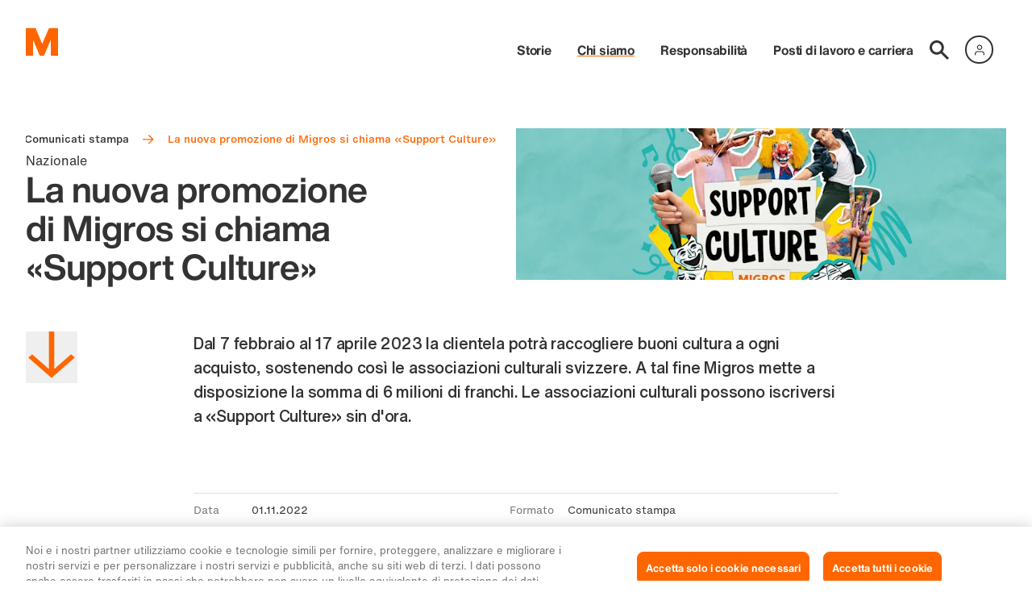

--- FILE ---
content_type: text/html; charset=utf-8
request_url: https://corporate.migros.ch/it/news/support-culture
body_size: 13785
content:
<!DOCTYPE html><html class="corporate--light scroll-smooth antialiased" lang="it"><head><meta charSet="utf-8" data-next-head=""/><meta property="og:locale" content="it_CH" data-next-head=""/><meta name="viewport" content="width=device-width, initial-scale=1.0, viewport-fit=cover" data-next-head=""/><meta name="description" content="Immergiti nel nostro mondo e scopri la varietà del Gruppo Migros!" data-next-head=""/><meta property="og:description" content="Immergiti nel nostro mondo e scopri la varietà del Gruppo Migros!" data-next-head=""/><meta property="og:site_name" content="Migros - Corporate" data-next-head=""/><script type="application/ld+json" data-next-head="">{"@context":"https://schema.org","@type":"Organization","url":"https://corporate.migros.ch","logo":{"src":"/_next/static/media/mLogo.abe368b1.svg","height":28,"width":32,"blurWidth":0,"blurHeight":0},"contactPoint":[]}</script><title data-next-head="">La nuova promozione di Migros si chiama «Support Culture» | Migros</title><meta name="robots" content="index,follow" data-next-head=""/><meta property="og:title" content="La nuova promozione di Migros si chiama «Support Culture»" data-next-head=""/><meta property="og:url" content="https://corporate.migros.ch/it/news/support-culture" data-next-head=""/><meta property="og:type" content="article" data-next-head=""/><meta property="article:published_time" content="2022-11-01T00:00:00Z" data-next-head=""/><meta property="og:image" content="//images.ctfassets.net/0y25wr71xvc0/5IwDqmNoFupE1EdFLNT2bu/c9f0e1fd5cc36c58a6feef1f17b938e0/support-culture.jpg" data-next-head=""/><meta property="og:image:alt" content="support-culture" data-next-head=""/><meta property="og:image:width" content="2160" data-next-head=""/><meta property="og:image:height" content="1215" data-next-head=""/><script type="application/ld+json" data-next-head="">{"@context":"https://schema.org","@type":"Article","datePublished":"2022-11-01T00:00:00Z","description":"","mainEntityOfPage":{"@type":"WebPage","@id":"https://corporate.migros.ch/it/news/support-culture"},"headline":"La nuova promozione di Migros si chiama «Support Culture»","image":["//images.ctfassets.net/0y25wr71xvc0/5IwDqmNoFupE1EdFLNT2bu/c9f0e1fd5cc36c58a6feef1f17b938e0/support-culture.jpg"],"dateModified":"2022-11-01T00:00:00Z"}</script><script type="application/ld+json" data-next-head="">{"@context":"https://schema.org","@type":"BreadcrumbList","itemListElement":[{"@type":"ListItem","position":1,"item":"https://corporate.migros.ch/it","name":"Pagina iniziale"},{"@type":"ListItem","position":2,"item":"https://corporate.migros.ch/it/chi-siamo","name":"Chi siamo"},{"@type":"ListItem","position":3,"item":"https://corporate.migros.ch/it/chi-siamo/newsroom","name":"Newsroom"},{"@type":"ListItem","position":4,"item":"https://corporate.migros.ch/it/chi-siamo/newsroom/comunicati-stampa","name":"Comunicati stampa"},{"@type":"ListItem","position":5,"item":"https://corporate.migros.ch/it/news/support-culture","name":"La nuova promozione di Migros si chiama «Support Culture»"}]}</script><link rel="preload" as="image" imageSrcSet="//images.ctfassets.net/0y25wr71xvc0/5IwDqmNoFupE1EdFLNT2bu/c9f0e1fd5cc36c58a6feef1f17b938e0/support-culture.jpg?fm=webp&amp;fit=scale&amp;r=0&amp;q=75&amp;w=256 256w, //images.ctfassets.net/0y25wr71xvc0/5IwDqmNoFupE1EdFLNT2bu/c9f0e1fd5cc36c58a6feef1f17b938e0/support-culture.jpg?fm=webp&amp;fit=scale&amp;r=0&amp;q=75&amp;w=320 320w, //images.ctfassets.net/0y25wr71xvc0/5IwDqmNoFupE1EdFLNT2bu/c9f0e1fd5cc36c58a6feef1f17b938e0/support-culture.jpg?fm=webp&amp;fit=scale&amp;r=0&amp;q=75&amp;w=375 375w, //images.ctfassets.net/0y25wr71xvc0/5IwDqmNoFupE1EdFLNT2bu/c9f0e1fd5cc36c58a6feef1f17b938e0/support-culture.jpg?fm=webp&amp;fit=scale&amp;r=0&amp;q=75&amp;w=414 414w, //images.ctfassets.net/0y25wr71xvc0/5IwDqmNoFupE1EdFLNT2bu/c9f0e1fd5cc36c58a6feef1f17b938e0/support-culture.jpg?fm=webp&amp;fit=scale&amp;r=0&amp;q=75&amp;w=800 800w, //images.ctfassets.net/0y25wr71xvc0/5IwDqmNoFupE1EdFLNT2bu/c9f0e1fd5cc36c58a6feef1f17b938e0/support-culture.jpg?fm=webp&amp;fit=scale&amp;r=0&amp;q=75&amp;w=1024 1024w, //images.ctfassets.net/0y25wr71xvc0/5IwDqmNoFupE1EdFLNT2bu/c9f0e1fd5cc36c58a6feef1f17b938e0/support-culture.jpg?fm=webp&amp;fit=scale&amp;r=0&amp;q=75&amp;w=1280 1280w, //images.ctfassets.net/0y25wr71xvc0/5IwDqmNoFupE1EdFLNT2bu/c9f0e1fd5cc36c58a6feef1f17b938e0/support-culture.jpg?fm=webp&amp;fit=scale&amp;r=0&amp;q=75&amp;w=1440 1440w, //images.ctfassets.net/0y25wr71xvc0/5IwDqmNoFupE1EdFLNT2bu/c9f0e1fd5cc36c58a6feef1f17b938e0/support-culture.jpg?fm=webp&amp;fit=scale&amp;r=0&amp;q=75&amp;w=1680 1680w, //images.ctfassets.net/0y25wr71xvc0/5IwDqmNoFupE1EdFLNT2bu/c9f0e1fd5cc36c58a6feef1f17b938e0/support-culture.jpg?fm=webp&amp;fit=scale&amp;r=0&amp;q=75&amp;w=1920 1920w" imageSizes="(min-width: 62rem) 45vw, 100vw" data-next-head=""/><link rel="preconnect" href="https://cdn.migros.ch" crossorigin=""/><link type="text/css" rel="preload" as="style" href="https://fast.fonts.net/t/1.css?apiType=css&amp;projectid=eea3bf50-1c7a-11ed-b0a0-02c6998740a0"/><meta name="theme-color" content="#ffffff"/><link rel="icon" href="/favicon.ico" sizes="32x32"/><link rel="icon" href="/favicon.svg" type="image/svg+xml"/><link rel="apple-touch-icon" href="/pwa/apple-touch-icon.png"/><link rel="manifest" href="/pwa/manifest.webmanifest"/><script id="ot-inline-helper" type="text/javascript" data-nscript="beforeInteractive">function OptanonWrapper() {
            OneTrust.OnConsentChanged(function(e) {
              window.location.reload();
            });
          }</script><script id="gtm-datalayer-initializer" data-nscript="beforeInteractive">window.dataLayer = window.dataLayer || [];</script><link rel="preload" href="/_next/static/css/65b464a00fdd3540.css" as="style"/><link rel="stylesheet" href="/_next/static/css/65b464a00fdd3540.css" data-n-g=""/><noscript data-n-css=""></noscript><script defer="" nomodule="" src="/_next/static/chunks/polyfills-42372ed130431b0a.js"></script><script src="https://cdn.cookielaw.org/consent/a06ec425-f9e7-45d8-b1a5-ebb54cd83b83/OtAutoBlock.js" defer="" data-nscript="beforeInteractive"></script><script defer="" src="/_next/static/chunks/35574.61d5953a96700faa.js"></script><script defer="" src="/_next/static/chunks/80122.ba5913670051c4ad.js"></script><script defer="" src="/_next/static/chunks/23014.011b9a571383b011.js"></script><script defer="" src="/_next/static/chunks/65005.142b92730b9a225a.js"></script><script defer="" src="/_next/static/chunks/34026.18c7e7c23e34f7b1.js"></script><script src="/_next/static/chunks/webpack-7a178bf58b02fe31.js" defer=""></script><script src="/_next/static/chunks/framework-a95d8ce202680067.js" defer=""></script><script src="/_next/static/chunks/main-37f266b68d13d24b.js" defer=""></script><script src="/_next/static/chunks/pages/_app-c2a648a8ad77652a.js" defer=""></script><script src="/_next/static/chunks/29493-e938212a14a6660a.js" defer=""></script><script src="/_next/static/chunks/pages/news/%5BnewsSlug%5D-c4ad53f70697107a.js" defer=""></script><script src="/_next/static/064bc32a5de802212599f9ea58ba824d66fbd4c1/_buildManifest.js" defer=""></script><script src="/_next/static/064bc32a5de802212599f9ea58ba824d66fbd4c1/_ssgManifest.js" defer=""></script></head><body class="flex-body1 mx-auto overflow-x-hidden text-neutral"><div id="__next"><noscript><iframe title="gtm_noscript" src="https://www.googletagmanager.com/ns.html?id=GTM-NDDD224T" height="0" width="0" style="display:none;visibility:hidden"></iframe></noscript><p class="sr-only">Navigation</p><nav class="sr-only" role="navigation" aria-label="Salto"><ol><li><a href="#skip-navmain">Vai alla navigazione principale</a></li><li><a href="#skip-content">Vai al contenuto</a></li><li><a href="#skip-footer">Ulteriori informazioni / Piè di pagina</a></li></ol></nav><div class="relative flex min-h-screen flex-col flex-nowrap"><header class="z-50 w-full px-safe relative"><div class="container flex items-center justify-between py-2 md:py-3 lg:py-3.5"><a class="z-20" href="/it"><figure class="group/figure"><img alt="logo" loading="eager" width="32" height="32" decoding="async" data-nimg="1" class="size-4 md:size-5 lg:size-7 xl:size-9" style="color:transparent" src="/_next/static/media/mLogo.abe368b1.svg"/></figure></a><nav class="flex md:pt-2.5 lg:pt-4 xl:pt-6" aria-label="Navigazione principale" id="skip-navmain"><div class="z-20 flex items-center justify-center pl-2.5 md:hidden"><a class="mr-1.5 relative flex h-fix-l w-fix-l items-center justify-center scale-100 transition-all duration-200 hover:scale-110 hover:text-primary" href="/it/ricerca"><svg width="24" height="24" viewBox="0 0 24 24" xmlns="http://www.w3.org/2000/svg" class="group/icon undefined"><title>Ricerca</title><path fill="currentColor" d="m24 21.898-7.877-7.877a8.815 8.815 0 0 0 1.644-5.138c0-4.9-3.983-8.883-8.884-8.883C3.983 0 0 3.983 0 8.883c0 4.901 3.983 8.884 8.883 8.884 1.91 0 3.687-.622 5.138-1.644L21.898 24 24 21.898ZM2.961 8.883a5.92 5.92 0 0 1 5.922-5.922 5.92 5.92 0 0 1 5.923 5.922 5.92 5.92 0 0 1-5.923 5.923 5.92 5.92 0 0 1-5.922-5.923Z"></path></svg></a><div class="relative mx-0.5"><div class="flex flex-col justify-end"><mdx-login size="sm" type="neutral" language="it" state="logged_out_with_avatar" account-url="https://account.migros.ch/link/corporate/it/welcome?return_to=https://corporate.migros.ch/news/support-culture" menu-item-group="[{&amp;quot;menuItems&amp;quot;:[{&amp;quot;label&amp;quot;:&amp;quot;Il mio Cumulus&amp;quot;,&amp;quot;href&amp;quot;:&amp;quot;https://account.migros.ch/link/corporate/it/cumulus-dashboard?return_to=https%3A%2F%2Fcorporate.migros.ch%2Fit&amp;quot;},{&amp;quot;label&amp;quot;:&amp;quot;Supermercato&amp;quot;,&amp;quot;href&amp;quot;:&amp;quot;https://www.migros.ch/it?context=instore&amp;quot;},{&amp;quot;label&amp;quot;:&amp;quot;Migros Online&amp;quot;,&amp;quot;href&amp;quot;:&amp;quot;https://www.migros.ch/it?context=online&amp;quot;}]}]"></mdx-login></div></div><button type="button" aria-label="Navigation toggle" class="size-3 cursor-pointer"><span aria-hidden="true" class="absolute block h-0.25 w-3 transform bg-primary transition duration-500 ease-in-out -translate-y-1"></span><span aria-hidden="true" class="absolute block h-0.25 w-3 transform bg-primary transition duration-500 ease-in-out "></span><span aria-hidden="true" class="absolute block h-0.25 w-3 transform bg-primary transition duration-500 ease-in-out translate-y-1"></span></button></div><div class="bg-neutral-onDefault md:static md:left-auto md:top-auto md:z-0 md:h-auto md:w-auto md:flex-shrink-0 md:bg-transparent 
            "><div class=""><div class=""><ul class="h-full pt-5 md:static md:flex md:h-auto md:flex-row md:items-center md:gap-x-1 md:pt-0 lg:gap-x-3 
                    hidden"><li class="
            transition-opacity
            duration-400
            opacity-0 ease-in
            px-2 md:px-0 opacity-100"><a class="decoration-transparent md:decoration-transparent flex-display2 link-underline-display transition-colors md:flex-headline2 md:link-underline-display hover:text-primary hover:decoration-current md:px-0 md:px-2" aria-expanded="false" href="/it/storie">Storie</a></li><li class="
            transition-opacity
            duration-400
            opacity-0 ease-in
            px-2 md:px-0 opacity-100"><a class="decoration-primary md:decoration-primary flex-display2 link-underline-display transition-colors md:flex-headline2 md:link-underline-display hover:text-primary hover:decoration-current md:px-0 md:px-2" aria-expanded="false" href="/it/chi-siamo">Chi siamo</a></li><li class="
            transition-opacity
            duration-400
            opacity-0 ease-in
            px-2 md:px-0 opacity-100"><a class="decoration-transparent md:decoration-transparent flex-display2 link-underline-display transition-colors md:flex-headline2 md:link-underline-display hover:text-primary hover:decoration-current md:px-0 md:px-2" aria-expanded="false" href="/it/responsabilita">Responsabilità</a></li><li class="
            transition-opacity
            duration-400
            opacity-0 ease-in
            px-2 md:px-0 opacity-100"><a class="decoration-transparent md:decoration-transparent flex-display2 link-underline-display transition-colors md:flex-headline2 md:link-underline-display hover:text-primary hover:decoration-current md:px-0 md:px-2" aria-expanded="false" href="/it/posti-di-lavoro-e-carriera">Posti di lavoro e carriera</a></li><li class="hidden md:mr-2 md:inline-block lg:mr-0"><a class="relative flex h-fix-l w-fix-l items-center justify-center scale-100 transition-all duration-200 hover:scale-110 hover:text-primary" href="/it/ricerca"><svg width="24" height="24" viewBox="0 0 24 24" xmlns="http://www.w3.org/2000/svg" class="group/icon undefined"><title>Ricerca</title><path fill="currentColor" d="m24 21.898-7.877-7.877a8.815 8.815 0 0 0 1.644-5.138c0-4.9-3.983-8.883-8.884-8.883C3.983 0 0 3.983 0 8.883c0 4.901 3.983 8.884 8.883 8.884 1.91 0 3.687-.622 5.138-1.644L21.898 24 24 21.898ZM2.961 8.883a5.92 5.92 0 0 1 5.922-5.922 5.92 5.92 0 0 1 5.923 5.922 5.92 5.92 0 0 1-5.923 5.923 5.92 5.92 0 0 1-5.922-5.923Z"></path></svg></a></li><li class="hidden md:inline-block"><div class="relative"><div class="flex flex-col justify-end"><mdx-login size="sm" type="neutral" language="it" state="logged_out_with_avatar" account-url="https://account.migros.ch/link/corporate/it/welcome?return_to=https://corporate.migros.ch/news/support-culture" menu-item-group="[{&amp;quot;menuItems&amp;quot;:[{&amp;quot;label&amp;quot;:&amp;quot;Il mio Cumulus&amp;quot;,&amp;quot;href&amp;quot;:&amp;quot;https://account.migros.ch/link/corporate/it/cumulus-dashboard?return_to=https%3A%2F%2Fcorporate.migros.ch%2Fit&amp;quot;},{&amp;quot;label&amp;quot;:&amp;quot;Supermercato&amp;quot;,&amp;quot;href&amp;quot;:&amp;quot;https://www.migros.ch/it?context=instore&amp;quot;},{&amp;quot;label&amp;quot;:&amp;quot;Migros Online&amp;quot;,&amp;quot;href&amp;quot;:&amp;quot;https://www.migros.ch/it?context=online&amp;quot;}]}]"></mdx-login></div></div></li></ul></div></div></div></nav></div></header><main class="w-full px-safe" id="skip-content"><header class="container-mobile-fullwidth mb-flex-xl mt-3 md:mt-7 lg:mt-10 xl:mt-11"><div class="relative flex flex-col md:flex-row md:gap-x-3 lg:gap-x-4 xl:gap-x-6"><nav aria-label="Breadcrumb" class="scrollbar-none z-10 flex max-w-fit flex-row-reverse overflow-x-auto pb-3 no-scrollbar md:pb-0 md:pr-3 md:w-1/2 mx-2 md:mx-0 md:absolute"><div class="whitespace-nowrap text-neutral"><ol><li class="inline"><a class="flex-custom8 inline-block link-underline-bold decoration-transparent hover:text-primary hover:decoration-primary hover:transition-colors" href="/it">Pagina iniziale</a><svg width="24" height="24" viewBox="0 0 24 24" xmlns="http://www.w3.org/2000/svg" class="group/icon mx-1.5 inline-block size-2 justify-self-center text-primary md:mx-2"><path fill="currentColor" d="m13.15 3-1.41 1.41 6.29 6.3H2v2h16.08L11.79 19l1.41 1.41 8.68-8.68L13.15 3Z"></path></svg></li><li class="inline"><a class="flex-custom8 inline-block link-underline-bold decoration-transparent hover:text-primary hover:decoration-primary hover:transition-colors" href="/it/chi-siamo">Chi siamo</a><svg width="24" height="24" viewBox="0 0 24 24" xmlns="http://www.w3.org/2000/svg" class="group/icon mx-1.5 inline-block size-2 justify-self-center text-primary md:mx-2"><path fill="currentColor" d="m13.15 3-1.41 1.41 6.29 6.3H2v2h16.08L11.79 19l1.41 1.41 8.68-8.68L13.15 3Z"></path></svg></li><li class="inline"><a class="flex-custom8 inline-block link-underline-bold decoration-transparent hover:text-primary hover:decoration-primary hover:transition-colors" href="/it/chi-siamo/newsroom">Newsroom</a><svg width="24" height="24" viewBox="0 0 24 24" xmlns="http://www.w3.org/2000/svg" class="group/icon mx-1.5 inline-block size-2 justify-self-center text-primary md:mx-2"><path fill="currentColor" d="m13.15 3-1.41 1.41 6.29 6.3H2v2h16.08L11.79 19l1.41 1.41 8.68-8.68L13.15 3Z"></path></svg></li><li class="inline"><a class="flex-custom8 inline-block link-underline-bold decoration-transparent hover:text-primary hover:decoration-primary hover:transition-colors" href="/it/chi-siamo/newsroom/comunicati-stampa">Comunicati stampa</a><svg width="24" height="24" viewBox="0 0 24 24" xmlns="http://www.w3.org/2000/svg" class="group/icon mx-1.5 inline-block size-2 justify-self-center text-primary md:mx-2"><path fill="currentColor" d="m13.15 3-1.41 1.41 6.29 6.3H2v2h16.08L11.79 19l1.41 1.41 8.68-8.68L13.15 3Z"></path></svg></li><li class="inline"><p aria-current="page" class="flex-custom8 inline-block text-primary">La nuova promozione di Migros si chiama «Support Culture»</p></li></ol></div></nav><div class="md:-bottom-1.5 md:mt-2 md:w-1/2 xl:-bottom-2 relative order-2 flex-col md:order-1 md:flex"><hgroup class="mt-auto md:w-58.5 lg:w-80 xl:w-108 mx-2 md:mx-0"><p class="flex-body1">Nazionale</p><h1 class="hyphens-auto break-words pb-0.5 flex-display1 md:line-clamp-5" title="La nuova promozione di Migros si chiama «Support Culture»">La nuova promozione di Migros si chiama «Support Culture»</h1></hgroup></div><figure class="group/figure aspect-3/2 order-1 w-full md:mb-0 md:order-2 md:w-1/2 mb-5 relative"><img alt="support-culture" decoding="async" data-nimg="fill" class="object-cover" style="position:absolute;height:100%;width:100%;left:0;top:0;right:0;bottom:0;color:transparent;background-size:cover;background-position:50% 50%;background-repeat:no-repeat;background-image:url(&quot;data:image/svg+xml;charset=utf-8,%3Csvg xmlns=&#x27;http://www.w3.org/2000/svg&#x27; %3E%3Cfilter id=&#x27;b&#x27; color-interpolation-filters=&#x27;sRGB&#x27;%3E%3CfeGaussianBlur stdDeviation=&#x27;20&#x27;/%3E%3CfeColorMatrix values=&#x27;1 0 0 0 0 0 1 0 0 0 0 0 1 0 0 0 0 0 100 -1&#x27; result=&#x27;s&#x27;/%3E%3CfeFlood x=&#x27;0&#x27; y=&#x27;0&#x27; width=&#x27;100%25&#x27; height=&#x27;100%25&#x27;/%3E%3CfeComposite operator=&#x27;out&#x27; in=&#x27;s&#x27;/%3E%3CfeComposite in2=&#x27;SourceGraphic&#x27;/%3E%3CfeGaussianBlur stdDeviation=&#x27;20&#x27;/%3E%3C/filter%3E%3Cimage width=&#x27;100%25&#x27; height=&#x27;100%25&#x27; x=&#x27;0&#x27; y=&#x27;0&#x27; preserveAspectRatio=&#x27;none&#x27; style=&#x27;filter: url(%23b);&#x27; href=&#x27;[data-uri]&#x27;/%3E%3C/svg%3E&quot;)" sizes="(min-width: 62rem) 45vw, 100vw" srcSet="//images.ctfassets.net/0y25wr71xvc0/5IwDqmNoFupE1EdFLNT2bu/c9f0e1fd5cc36c58a6feef1f17b938e0/support-culture.jpg?fm=webp&amp;fit=scale&amp;r=0&amp;q=75&amp;w=256 256w, //images.ctfassets.net/0y25wr71xvc0/5IwDqmNoFupE1EdFLNT2bu/c9f0e1fd5cc36c58a6feef1f17b938e0/support-culture.jpg?fm=webp&amp;fit=scale&amp;r=0&amp;q=75&amp;w=320 320w, //images.ctfassets.net/0y25wr71xvc0/5IwDqmNoFupE1EdFLNT2bu/c9f0e1fd5cc36c58a6feef1f17b938e0/support-culture.jpg?fm=webp&amp;fit=scale&amp;r=0&amp;q=75&amp;w=375 375w, //images.ctfassets.net/0y25wr71xvc0/5IwDqmNoFupE1EdFLNT2bu/c9f0e1fd5cc36c58a6feef1f17b938e0/support-culture.jpg?fm=webp&amp;fit=scale&amp;r=0&amp;q=75&amp;w=414 414w, //images.ctfassets.net/0y25wr71xvc0/5IwDqmNoFupE1EdFLNT2bu/c9f0e1fd5cc36c58a6feef1f17b938e0/support-culture.jpg?fm=webp&amp;fit=scale&amp;r=0&amp;q=75&amp;w=800 800w, //images.ctfassets.net/0y25wr71xvc0/5IwDqmNoFupE1EdFLNT2bu/c9f0e1fd5cc36c58a6feef1f17b938e0/support-culture.jpg?fm=webp&amp;fit=scale&amp;r=0&amp;q=75&amp;w=1024 1024w, //images.ctfassets.net/0y25wr71xvc0/5IwDqmNoFupE1EdFLNT2bu/c9f0e1fd5cc36c58a6feef1f17b938e0/support-culture.jpg?fm=webp&amp;fit=scale&amp;r=0&amp;q=75&amp;w=1280 1280w, //images.ctfassets.net/0y25wr71xvc0/5IwDqmNoFupE1EdFLNT2bu/c9f0e1fd5cc36c58a6feef1f17b938e0/support-culture.jpg?fm=webp&amp;fit=scale&amp;r=0&amp;q=75&amp;w=1440 1440w, //images.ctfassets.net/0y25wr71xvc0/5IwDqmNoFupE1EdFLNT2bu/c9f0e1fd5cc36c58a6feef1f17b938e0/support-culture.jpg?fm=webp&amp;fit=scale&amp;r=0&amp;q=75&amp;w=1680 1680w, //images.ctfassets.net/0y25wr71xvc0/5IwDqmNoFupE1EdFLNT2bu/c9f0e1fd5cc36c58a6feef1f17b938e0/support-culture.jpg?fm=webp&amp;fit=scale&amp;r=0&amp;q=75&amp;w=1920 1920w" src="//images.ctfassets.net/0y25wr71xvc0/5IwDqmNoFupE1EdFLNT2bu/c9f0e1fd5cc36c58a6feef1f17b938e0/support-culture.jpg?fm=webp&amp;fit=scale&amp;r=0&amp;q=75&amp;w=1920"/></figure></div><div class="relative mx-2 md:mx-0 hyphens-auto break-words min-h-8 md:mt-8 lg:mt-10 lg:min-h-12 xl:mt-12 xl:min-h-13"><button type="button" aria-label="Scorri in basso" class="text-primary mb-2 mt-5 md:absolute md:my-0"><svg width="24" height="24" viewBox="0 0 24 24" xmlns="http://www.w3.org/2000/svg" class="group/icon size-8 lg:size-11 xl:size-12"><title>Scorri in basso</title><path class="duration-400 transition group-hover/icon:translate-y-0.25 will-change-transform backface-visibility-hidden" fill="currentColor" d="m22.8 12.115-1.749-1.532-7.816 6.834V0h-2.481v17.471L2.95 10.637 1.2 12.169 11.97 21.6l10.83-9.485Z"></path></svg></button><p class="content-narrow flex-custom5">Dal 7 febbraio al 17 aprile 2023 la clientela potrà raccogliere buoni cultura a ogni acquisto, sostenendo così le associazioni culturali svizzere. A tal fine Migros mette a disposizione la somma di 6 milioni di franchi. Le associazioni culturali possono iscriversi a «Support Culture» sin d&#x27;ora.</p></div></header><div class="container"><dl class="flex-body2 content-narrow my-5 grid grid-cols-metabox-xs gap-x-0.5 gap-y-3 border-y border-neutral-subtle3 py-3 pr-2 md:grid-cols-metabox-md md:gap-x-1 md:gap-y-1.5 md:py-1.5 md:pr-3 lg:gap-x-2 lg:pr-4 xl:grid-cols-metabox-xl xl:gap-x-2 xl:py-6 xl:pr-6"><dt class="text-neutral-bold1">Data</dt><dd><time dateTime="2022-11-01T00:00:00Z">01.11.2022</time></dd><dt class="text-neutral-bold1">Formato</dt><dd>Comunicato stampa</dd></dl></div><section class="container-mobile-fullwidth mb-flex-m flow-root"><p class="hyphens-auto break-words px-2 md:px-0 mb-flex-s group-[.p-reset]/table-cell:m-0 group-[.p-reset]/table-cell:w-auto group-[.p-reset]/list:m-0 group-[.p-reset]/list:px-0 group-[.p-reset]/list:w-auto group-[.p-reset]/list:grow group-[.p-reset]/list:basis-9/12 content-narrow">Dopo il grande successo della promozione «Support your Sport» nel 2021 e nel 2022, Migros è lieta di sostenere, insieme alla sua clientela, le associazioni culturali svizzere nella primavera 2023. «Il successo delle due promozioni «Support your Sport» ha dimostrato quanto sia importante la vita associativa in Svizzera», dichiara Conradin Schaad, responsabile del sales promotions della Federazione delle cooperative Migros. «Ora speriamo nella partecipazione di quante più associazioni culturali possibili.»</p><p class="hyphens-auto break-words px-2 md:px-0 mb-flex-s group-[.p-reset]/table-cell:m-0 group-[.p-reset]/table-cell:w-auto group-[.p-reset]/list:m-0 group-[.p-reset]/list:px-0 group-[.p-reset]/list:w-auto group-[.p-reset]/list:grow group-[.p-reset]/list:basis-9/12 content-narrow">Dai gruppi teatrali alle associazioni di fisarmonicisti o carnevalesche, tutte le associazioni culturali interessate che soddisfano i requisiti di partecipazione possono registrarsi sin d&#x27;ora sul sito web di <a class="relative inline-block font-bold group/icon transition-colors decoration-transparent hover:text-primary hover:decoration-primary link-underline-bold group-[.underline-heading]/heading:link-underline-display" target="_blank" rel="noreferrer" href="https://supportculture.migros.ch/it/">«Support Culture»<svg width="24" height="24" viewBox="0 0 24 24" xmlns="http://www.w3.org/2000/svg" class="group/icon inline ml-0.5 lg:w-em-3 lg:h-em-3 h-em-2.5 w-em-2.5 text-primary"><path class="duration-400 transition backface-visibility-hidden group-hover/icon:translate-x-0.25 group-hover/icon:-translate-y-0.25 will-change-transform" fill="currentColor" d="M5.633 5v1.782h10.32L5 17.735 6.257 19l10.96-10.961v10.328H19V5H5.633Z"></path></svg></a>.</p><p class="hyphens-auto break-words px-2 md:px-0 mb-flex-s group-[.p-reset]/table-cell:m-0 group-[.p-reset]/table-cell:w-auto group-[.p-reset]/list:m-0 group-[.p-reset]/list:px-0 group-[.p-reset]/list:w-auto group-[.p-reset]/list:grow group-[.p-reset]/list:basis-9/12 content-narrow"><strong>I desideri delle associazioni si avverano</strong><br/> Dal 7 febbraio 2023 chi farà acquisti nei supermercati Migros e su <a class="relative inline-block font-bold group/icon transition-colors decoration-transparent hover:text-primary hover:decoration-primary link-underline-bold group-[.underline-heading]/heading:link-underline-display" target="_blank" rel="noreferrer" href="https://www.migros.ch/it?context=online">Migros online<svg width="24" height="24" viewBox="0 0 24 24" xmlns="http://www.w3.org/2000/svg" class="group/icon inline ml-0.5 lg:w-em-3 lg:h-em-3 h-em-2.5 w-em-2.5 text-primary"><path class="duration-400 transition backface-visibility-hidden group-hover/icon:translate-x-0.25 group-hover/icon:-translate-y-0.25 will-change-transform" fill="currentColor" d="M5.633 5v1.782h10.32L5 17.735 6.257 19l10.96-10.961v10.328H19V5H5.633Z"></path></svg></a> riceverà un buono cultura ogni 20 franchi di spesa, che potrà assegnare sul sito web «Support Culture» a una delle associazioni culturali aderenti. Inoltre sarà possibile sostenere le proprie associazioni preferite anche con una donazione diretta tramite «Support Culture».</p><p class="hyphens-auto break-words px-2 md:px-0 mb-flex-s group-[.p-reset]/table-cell:m-0 group-[.p-reset]/table-cell:w-auto group-[.p-reset]/list:m-0 group-[.p-reset]/list:px-0 group-[.p-reset]/list:w-auto group-[.p-reset]/list:grow group-[.p-reset]/list:basis-9/12 content-narrow">La somma raccolta a sostegno di ciascuna associazione consentirà a quest&#x27;ultima di realizzare il desiderio precedentemente indicato.</p><p class="hyphens-auto break-words px-2 md:px-0 mb-flex-s group-[.p-reset]/table-cell:m-0 group-[.p-reset]/table-cell:w-auto group-[.p-reset]/list:m-0 group-[.p-reset]/list:px-0 group-[.p-reset]/list:w-auto group-[.p-reset]/list:grow group-[.p-reset]/list:basis-9/12 content-narrow"><strong>Le associazioni possono iscriversi sin d&#x27;ora</strong><br/> Migros invita le associazioni culturali svizzere a iscriversi sin d&#x27;ora a «Support Culture»: su <a class="relative inline-block font-bold group/icon transition-colors decoration-transparent hover:text-primary hover:decoration-primary link-underline-bold group-[.underline-heading]/heading:link-underline-display" target="_blank" rel="noreferrer" href="https://supportculture.migros.ch/it/">migros.ch/culture<svg width="24" height="24" viewBox="0 0 24 24" xmlns="http://www.w3.org/2000/svg" class="group/icon inline ml-0.5 lg:w-em-3 lg:h-em-3 h-em-2.5 w-em-2.5 text-primary"><path class="duration-400 transition backface-visibility-hidden group-hover/icon:translate-x-0.25 group-hover/icon:-translate-y-0.25 will-change-transform" fill="currentColor" d="M5.633 5v1.782h10.32L5 17.735 6.257 19l10.96-10.961v10.328H19V5H5.633Z"></path></svg></a> sono disponibili tutte le informazioni importanti.</p><p class="hyphens-auto break-words px-2 md:px-0 mb-flex-s group-[.p-reset]/table-cell:m-0 group-[.p-reset]/table-cell:w-auto group-[.p-reset]/list:m-0 group-[.p-reset]/list:px-0 group-[.p-reset]/list:w-auto group-[.p-reset]/list:grow group-[.p-reset]/list:basis-9/12 content-narrow">Migros si augura di ricevere tante iscrizioni per poter sostenere l&#x27;anno prossimo, insieme alla propria clientela, le associazioni culturali svizzere.</p><p class="hyphens-auto break-words px-2 md:px-0 mb-flex-s group-[.p-reset]/table-cell:m-0 group-[.p-reset]/table-cell:w-auto group-[.p-reset]/list:m-0 group-[.p-reset]/list:px-0 group-[.p-reset]/list:w-auto group-[.p-reset]/list:grow group-[.p-reset]/list:basis-9/12 content-narrow"><strong>Link di approfondimento:</strong> <a class="relative inline-block font-bold group/icon transition-colors decoration-transparent hover:text-primary hover:decoration-primary link-underline-bold group-[.underline-heading]/heading:link-underline-display" target="_blank" rel="noreferrer" href="https://supportculture.migros.ch/it/">www.supportculture.migros.ch/it/<svg width="24" height="24" viewBox="0 0 24 24" xmlns="http://www.w3.org/2000/svg" class="group/icon inline ml-0.5 lg:w-em-3 lg:h-em-3 h-em-2.5 w-em-2.5 text-primary"><path class="duration-400 transition backface-visibility-hidden group-hover/icon:translate-x-0.25 group-hover/icon:-translate-y-0.25 will-change-transform" fill="currentColor" d="M5.633 5v1.782h10.32L5 17.735 6.257 19l10.96-10.961v10.328H19V5H5.633Z"></path></svg></a></p><p class="hyphens-auto break-words px-2 md:px-0 mb-flex-s group-[.p-reset]/table-cell:m-0 group-[.p-reset]/table-cell:w-auto group-[.p-reset]/list:m-0 group-[.p-reset]/list:px-0 group-[.p-reset]/list:w-auto group-[.p-reset]/list:grow group-[.p-reset]/list:basis-9/12 content-narrow"><a class="relative inline-block font-bold group/icon transition-colors decoration-transparent hover:text-primary hover:decoration-primary link-underline-bold group-[.underline-heading]/heading:link-underline-display" target="_blank" rel="noreferrer" href="https://storage.googleapis.com/prod-mediamigrosch-data/images/2022/support-culture.zip">Materiale fotografico<svg width="24" height="24" viewBox="0 0 24 24" xmlns="http://www.w3.org/2000/svg" class="group/icon inline ml-0.5 lg:w-em-3 lg:h-em-3 h-em-2.5 w-em-2.5 text-primary"><path class="duration-400 transition backface-visibility-hidden group-hover/icon:translate-x-0.25 group-hover/icon:-translate-y-0.25 will-change-transform" fill="currentColor" d="M5.633 5v1.782h10.32L5 17.735 6.257 19l10.96-10.961v10.328H19V5H5.633Z"></path></svg></a></p></section><section class="container-mobile-fullwidth group/block flex flex-col mb-flex-xl"><div class="content-narrow px-2 md:px-0"><h3 class="flex-display3 mb-fix-l hyphens-auto break-words">Contatto</h3><ul class="border-b-lg border-neutral-subtle3"><li><details class="overflow-hidden border-t-lg border-neutral-subtle3 transition-all duration-400"><summary class="no-details-marker relative block cursor-pointer transition-colors duration-400 hover:text-primary py-3 md:py-5.5 lg:py-6" id="servizio-media"><h4 class="flex-headline1 mr-3 lg:mr-4">Servizio media</h4><h5 class="flex-body1 pt-2">Federazione delle Cooperative Migros</h5><svg width="24" height="24" viewBox="0 0 24 24" xmlns="http://www.w3.org/2000/svg" class="group/icon absolute right-0 size-2 text-primary transition-transform duration-400 ease-out backface-visibility-hidden lg:size-3 rotate-0 top-4 md:top-6 lg:top-7"><title>Icona per aprire o chiudere</title><path fill="currentColor" d="M11.964 18.456 0 6.492 1.692 4.8l10.272 10.272L22.236 4.8l1.692 1.692-11.964 11.964Z"></path></svg></summary><div class="flex-body1 overflow-hidden transition duration-200 ease-in-out -translate-y-1 opacity-0"><article class="grid gap-x-2 md:grid-cols-2 md:gap-x-3 lg:gap-x-4 xl:gap-x-6"><section><address class="mb-3 whitespace-pre-line not-italic md:mb-5 lg:mb-4">Limmatstrasse 152
8031 Zürich</address><div class="mb-flex-s [&amp;&gt;*:last-child]:pb-0"><a class="group/link group/icon flex items-center pb-3 lg:pb-2" target="_blank" rel="noreferrer" href="tel:058 570 38 38"><span title="Tel.: 058 570 38 38" class="link-underline-bold block overflow-hidden text-ellipsis hyphens-auto pr-1 decoration-transparent transition-colors group-hover/link:text-primary group-hover/link:decoration-primary">Tel.: 058 570 38 38</span><svg width="24" height="24" viewBox="0 0 24 24" xmlns="http://www.w3.org/2000/svg" class="group/icon ml-auto size-2 flex-none text-primary"><path class="duration-400 transition backface-visibility-hidden group-hover/icon:translate-x-0.25 group-hover/icon:-translate-y-0.25 will-change-transform" fill="currentColor" d="M5.633 5v1.782h10.32L5 17.735 6.257 19l10.96-10.961v10.328H19V5H5.633Z"></path></svg></a><a class="group/link group/icon flex items-center pb-3 lg:pb-2" target="_blank" rel="noreferrer" href="mailto:media@migros.ch"><span title="media@migros.ch" class="link-underline-bold block overflow-hidden text-ellipsis hyphens-auto pr-1 decoration-transparent transition-colors group-hover/link:text-primary group-hover/link:decoration-primary">media@migros.ch</span><svg width="24" height="24" viewBox="0 0 24 24" xmlns="http://www.w3.org/2000/svg" class="group/icon ml-auto size-2 flex-none text-primary"><path class="duration-400 transition backface-visibility-hidden group-hover/icon:translate-x-0.25 group-hover/icon:-translate-y-0.25 will-change-transform" fill="currentColor" d="M5.633 5v1.782h10.32L5 17.735 6.257 19l10.96-10.961v10.328H19V5H5.633Z"></path></svg></a></div></section><figure class="group/figure order-first mb-3 md:order-none aspect-3/2 relative"><img alt="" loading="lazy" decoding="async" data-nimg="fill" class="object-contain object-center" style="position:absolute;height:100%;width:100%;left:0;top:0;right:0;bottom:0;color:transparent;background-size:cover;background-position:50% 50%;background-repeat:no-repeat;background-image:url(&quot;data:image/svg+xml;charset=utf-8,%3Csvg xmlns=&#x27;http://www.w3.org/2000/svg&#x27; %3E%3Cfilter id=&#x27;b&#x27; color-interpolation-filters=&#x27;sRGB&#x27;%3E%3CfeGaussianBlur stdDeviation=&#x27;20&#x27;/%3E%3CfeColorMatrix values=&#x27;1 0 0 0 0 0 1 0 0 0 0 0 1 0 0 0 0 0 100 -1&#x27; result=&#x27;s&#x27;/%3E%3CfeFlood x=&#x27;0&#x27; y=&#x27;0&#x27; width=&#x27;100%25&#x27; height=&#x27;100%25&#x27;/%3E%3CfeComposite operator=&#x27;out&#x27; in=&#x27;s&#x27;/%3E%3CfeComposite in2=&#x27;SourceGraphic&#x27;/%3E%3CfeGaussianBlur stdDeviation=&#x27;20&#x27;/%3E%3C/filter%3E%3Cimage width=&#x27;100%25&#x27; height=&#x27;100%25&#x27; x=&#x27;0&#x27; y=&#x27;0&#x27; preserveAspectRatio=&#x27;none&#x27; style=&#x27;filter: url(%23b);&#x27; href=&#x27;[data-uri]&#x27;/%3E%3C/svg%3E&quot;)" src="/_next/static/media/fallbackImg.b64bd554.svg"/></figure></article></div></details></li></ul></div></section></main><footer aria-label="Piè di pagina" class="container mb-2 md:mt-17 lg:mb-3 lg:mt-24" id="skip-footer"><div class="md:grid md:grid-cols-6 md:gap-x-3 md:border-none lg:gap-x-4 xl:gap-x-6"><div class="mb-7 mt-10 size-4 md:my-0 md:size-5 lg:h-6 lg:w-7 xl:size-9"><a href="/it"><figure class="group/figure"><img alt="logo" loading="eager" width="32" height="32" decoding="async" data-nimg="1" style="color:transparent" src="/_next/static/media/mLogo.abe368b1.svg"/></figure></a></div><ul class="border-b-lg border-neutral-subtle3 md:hidden"><li><details class="overflow-hidden border-t-lg border-neutral-subtle3 transition-all duration-400"><summary class="no-details-marker relative block cursor-pointer transition-colors duration-400 hover:text-primary py-2" id="imprese"><h4 class="flex-headline2 mr-3 lg:mr-4">Imprese</h4><svg width="24" height="24" viewBox="0 0 24 24" xmlns="http://www.w3.org/2000/svg" class="group/icon absolute right-0 size-2 text-primary transition-transform duration-400 ease-out backface-visibility-hidden lg:size-3 rotate-0 top-2.5 lg:top-2"><title>Icona per aprire o chiudere</title><path fill="currentColor" d="M11.964 18.456 0 6.492 1.692 4.8l10.272 10.272L22.236 4.8l1.692 1.692-11.964 11.964Z"></path></svg></summary><div class="flex-body1 overflow-hidden transition duration-200 ease-in-out -translate-y-1 opacity-0 pb-2"><ul class="[&amp;&gt;li]:mb-2"><li class="flex-body2"><a class="group/icon transition-colors no-underline focus:link-underline-bold focus:text-primary" target="_blank" rel="noreferrer" href="https://migros-gruppe.jobs/it">Carriera<svg width="24" height="24" viewBox="0 0 24 24" xmlns="http://www.w3.org/2000/svg" class="group/icon ml-0.5 inline-block size-1.5 text-transparent transition-colors group-hover/icon:text-current opacity-0 group-focus/icon:opacity-10"><path fill="currentColor" d="M5.633 5v1.782h10.32L5 17.735 6.257 19l10.96-10.961v10.328H19V5H5.633Z"></path></svg></a></li><li class="flex-body2"><a class="group/icon transition-colors no-underline focus:link-underline-bold focus:text-primary" href="/it/chi-siamo">La Migros<svg width="24" height="24" viewBox="0 0 24 24" xmlns="http://www.w3.org/2000/svg" class="group/icon ml-0.5 inline-block size-1.5 text-transparent transition-colors group-hover/icon:text-current opacity-0 group-focus/icon:opacity-10"><path fill="currentColor" d="m13.15 3-1.41 1.41 6.29 6.3H2v2h16.08L11.79 19l1.41 1.41 8.68-8.68L13.15 3Z"></path></svg></a></li><li class="flex-body2"><a class="group/icon transition-colors no-underline focus:link-underline-bold focus:text-primary" href="/it/responsabilita">La nostra responsabilità<svg width="24" height="24" viewBox="0 0 24 24" xmlns="http://www.w3.org/2000/svg" class="group/icon ml-0.5 inline-block size-1.5 text-transparent transition-colors group-hover/icon:text-current opacity-0 group-focus/icon:opacity-10"><path fill="currentColor" d="m13.15 3-1.41 1.41 6.29 6.3H2v2h16.08L11.79 19l1.41 1.41 8.68-8.68L13.15 3Z"></path></svg></a></li><li class="flex-body2"><a class="group/icon transition-colors no-underline focus:link-underline-bold focus:text-primary" href="/it/chi-siamo/la-nostra-storia">Storia<svg width="24" height="24" viewBox="0 0 24 24" xmlns="http://www.w3.org/2000/svg" class="group/icon ml-0.5 inline-block size-1.5 text-transparent transition-colors group-hover/icon:text-current opacity-0 group-focus/icon:opacity-10"><path fill="currentColor" d="m13.15 3-1.41 1.41 6.29 6.3H2v2h16.08L11.79 19l1.41 1.41 8.68-8.68L13.15 3Z"></path></svg></a></li><li class="flex-body2"><a class="group/icon transition-colors no-underline focus:link-underline-bold focus:text-primary" target="_blank" rel="noreferrer" href="https://report.migros.ch/">Rapporto d’esercizio<svg width="24" height="24" viewBox="0 0 24 24" xmlns="http://www.w3.org/2000/svg" class="group/icon ml-0.5 inline-block size-1.5 text-transparent transition-colors group-hover/icon:text-current opacity-0 group-focus/icon:opacity-10"><path fill="currentColor" d="M5.633 5v1.782h10.32L5 17.735 6.257 19l10.96-10.961v10.328H19V5H5.633Z"></path></svg></a></li><li class="flex-body2"><a class="group/icon transition-colors no-underline focus:link-underline-bold focus:text-primary" href="/it/storie">Storie<svg width="24" height="24" viewBox="0 0 24 24" xmlns="http://www.w3.org/2000/svg" class="group/icon ml-0.5 inline-block size-1.5 text-transparent transition-colors group-hover/icon:text-current opacity-0 group-focus/icon:opacity-10"><path fill="currentColor" d="m13.15 3-1.41 1.41 6.29 6.3H2v2h16.08L11.79 19l1.41 1.41 8.68-8.68L13.15 3Z"></path></svg></a></li><li class="flex-body2"><a class="group/icon transition-colors no-underline focus:link-underline-bold focus:text-primary" href="/it/responsabilita/tempo-libero-cultura-formazione/sponsoring">Sponsoring<svg width="24" height="24" viewBox="0 0 24 24" xmlns="http://www.w3.org/2000/svg" class="group/icon ml-0.5 inline-block size-1.5 text-transparent transition-colors group-hover/icon:text-current opacity-0 group-focus/icon:opacity-10"><path fill="currentColor" d="m13.15 3-1.41 1.41 6.29 6.3H2v2h16.08L11.79 19l1.41 1.41 8.68-8.68L13.15 3Z"></path></svg></a></li><li class="flex-body2"><a class="group/icon transition-colors no-underline focus:link-underline-bold focus:text-primary" href="/it/chi-siamo/newsroom">Media<svg width="24" height="24" viewBox="0 0 24 24" xmlns="http://www.w3.org/2000/svg" class="group/icon ml-0.5 inline-block size-1.5 text-transparent transition-colors group-hover/icon:text-current opacity-0 group-focus/icon:opacity-10"><path fill="currentColor" d="m13.15 3-1.41 1.41 6.29 6.3H2v2h16.08L11.79 19l1.41 1.41 8.68-8.68L13.15 3Z"></path></svg></a></li><li class="flex-body2"><a class="group/icon transition-colors no-underline focus:link-underline-bold focus:text-primary" href="/it/chi-siamo/organizzazione/cooperative">Cooperative<svg width="24" height="24" viewBox="0 0 24 24" xmlns="http://www.w3.org/2000/svg" class="group/icon ml-0.5 inline-block size-1.5 text-transparent transition-colors group-hover/icon:text-current opacity-0 group-focus/icon:opacity-10"><path fill="currentColor" d="m13.15 3-1.41 1.41 6.29 6.3H2v2h16.08L11.79 19l1.41 1.41 8.68-8.68L13.15 3Z"></path></svg></a></li><li class="flex-body2"><a class="group/icon transition-colors no-underline focus:link-underline-bold focus:text-primary" href="/it/chi-siamo/codice-di-condotta">Codice di condotta e sportello <svg width="24" height="24" viewBox="0 0 24 24" xmlns="http://www.w3.org/2000/svg" class="group/icon ml-0.5 inline-block size-1.5 text-transparent transition-colors group-hover/icon:text-current opacity-0 group-focus/icon:opacity-10"><path fill="currentColor" d="m13.15 3-1.41 1.41 6.29 6.3H2v2h16.08L11.79 19l1.41 1.41 8.68-8.68L13.15 3Z"></path></svg></a></li></ul></div></details></li><li><details class="overflow-hidden border-t-lg border-neutral-subtle3 transition-all duration-400"><summary class="no-details-marker relative block cursor-pointer transition-colors duration-400 hover:text-primary py-2" id="acquisti"><h4 class="flex-headline2 mr-3 lg:mr-4">Acquisti</h4><svg width="24" height="24" viewBox="0 0 24 24" xmlns="http://www.w3.org/2000/svg" class="group/icon absolute right-0 size-2 text-primary transition-transform duration-400 ease-out backface-visibility-hidden lg:size-3 rotate-0 top-2.5 lg:top-2"><title>Icona per aprire o chiudere</title><path fill="currentColor" d="M11.964 18.456 0 6.492 1.692 4.8l10.272 10.272L22.236 4.8l1.692 1.692-11.964 11.964Z"></path></svg></summary><div class="flex-body1 overflow-hidden transition duration-200 ease-in-out -translate-y-1 opacity-0 pb-2"><ul class="[&amp;&gt;li]:mb-2"><li class="flex-body2"><a class="group/icon transition-colors no-underline focus:link-underline-bold focus:text-primary" target="_blank" rel="noreferrer" href="https://www.migros.ch/it?context=instore">Supermercato<svg width="24" height="24" viewBox="0 0 24 24" xmlns="http://www.w3.org/2000/svg" class="group/icon ml-0.5 inline-block size-1.5 text-transparent transition-colors group-hover/icon:text-current opacity-0 group-focus/icon:opacity-10"><path fill="currentColor" d="M5.633 5v1.782h10.32L5 17.735 6.257 19l10.96-10.961v10.328H19V5H5.633Z"></path></svg></a></li><li class="flex-body2"><a class="group/icon transition-colors no-underline focus:link-underline-bold focus:text-primary" target="_blank" rel="noreferrer" href="https://www.migros.ch/it?context=online">Migros Online<svg width="24" height="24" viewBox="0 0 24 24" xmlns="http://www.w3.org/2000/svg" class="group/icon ml-0.5 inline-block size-1.5 text-transparent transition-colors group-hover/icon:text-current opacity-0 group-focus/icon:opacity-10"><path fill="currentColor" d="M5.633 5v1.782h10.32L5 17.735 6.257 19l10.96-10.961v10.328H19V5H5.633Z"></path></svg></a></li><li class="flex-body2"><a class="group/icon transition-colors no-underline focus:link-underline-bold focus:text-primary" target="_blank" rel="noreferrer" href="https://www.migros.ch/it/cumulus">Cumulus<svg width="24" height="24" viewBox="0 0 24 24" xmlns="http://www.w3.org/2000/svg" class="group/icon ml-0.5 inline-block size-1.5 text-transparent transition-colors group-hover/icon:text-current opacity-0 group-focus/icon:opacity-10"><path fill="currentColor" d="M5.633 5v1.782h10.32L5 17.735 6.257 19l10.96-10.961v10.328H19V5H5.633Z"></path></svg></a></li></ul></div></details></li><li><details class="overflow-hidden border-t-lg border-neutral-subtle3 transition-all duration-400"><summary class="no-details-marker relative block cursor-pointer transition-colors duration-400 hover:text-primary py-2" id="scopri"><h4 class="flex-headline2 mr-3 lg:mr-4">Scopri</h4><svg width="24" height="24" viewBox="0 0 24 24" xmlns="http://www.w3.org/2000/svg" class="group/icon absolute right-0 size-2 text-primary transition-transform duration-400 ease-out backface-visibility-hidden lg:size-3 rotate-0 top-2.5 lg:top-2"><title>Icona per aprire o chiudere</title><path fill="currentColor" d="M11.964 18.456 0 6.492 1.692 4.8l10.272 10.272L22.236 4.8l1.692 1.692-11.964 11.964Z"></path></svg></summary><div class="flex-body1 overflow-hidden transition duration-200 ease-in-out -translate-y-1 opacity-0 pb-2"><ul class="[&amp;&gt;li]:mb-2"><li class="flex-body2"><a class="group/icon transition-colors no-underline focus:link-underline-bold focus:text-primary" target="_blank" rel="noreferrer" href="https://www.azione.ch/home">Rivista<svg width="24" height="24" viewBox="0 0 24 24" xmlns="http://www.w3.org/2000/svg" class="group/icon ml-0.5 inline-block size-1.5 text-transparent transition-colors group-hover/icon:text-current opacity-0 group-focus/icon:opacity-10"><path fill="currentColor" d="M5.633 5v1.782h10.32L5 17.735 6.257 19l10.96-10.961v10.328H19V5H5.633Z"></path></svg></a></li><li class="flex-body2"><a class="group/icon transition-colors no-underline focus:link-underline-bold focus:text-primary" target="_blank" rel="noreferrer" href="https://migusto.migros.ch/it.html">Migusto<svg width="24" height="24" viewBox="0 0 24 24" xmlns="http://www.w3.org/2000/svg" class="group/icon ml-0.5 inline-block size-1.5 text-transparent transition-colors group-hover/icon:text-current opacity-0 group-focus/icon:opacity-10"><path fill="currentColor" d="M5.633 5v1.782h10.32L5 17.735 6.257 19l10.96-10.961v10.328H19V5H5.633Z"></path></svg></a></li><li class="flex-body2"><a class="group/icon transition-colors no-underline focus:link-underline-bold focus:text-primary" target="_blank" rel="noreferrer" href="https://famigros.migros.ch/it">Famigros<svg width="24" height="24" viewBox="0 0 24 24" xmlns="http://www.w3.org/2000/svg" class="group/icon ml-0.5 inline-block size-1.5 text-transparent transition-colors group-hover/icon:text-current opacity-0 group-focus/icon:opacity-10"><path fill="currentColor" d="M5.633 5v1.782h10.32L5 17.735 6.257 19l10.96-10.961v10.328H19V5H5.633Z"></path></svg></a></li><li class="flex-body2"><a class="group/icon transition-colors no-underline focus:link-underline-bold focus:text-primary" target="_blank" rel="noreferrer" href="https://impuls.migros.ch/it">iMpuls<svg width="24" height="24" viewBox="0 0 24 24" xmlns="http://www.w3.org/2000/svg" class="group/icon ml-0.5 inline-block size-1.5 text-transparent transition-colors group-hover/icon:text-current opacity-0 group-focus/icon:opacity-10"><path fill="currentColor" d="M5.633 5v1.782h10.32L5 17.735 6.257 19l10.96-10.961v10.328H19V5H5.633Z"></path></svg></a></li><li class="flex-body2"><a class="group/icon transition-colors no-underline focus:link-underline-bold focus:text-primary" target="_blank" rel="noreferrer" href="https://www.klubschule.ch/">Klubschule<svg width="24" height="24" viewBox="0 0 24 24" xmlns="http://www.w3.org/2000/svg" class="group/icon ml-0.5 inline-block size-1.5 text-transparent transition-colors group-hover/icon:text-current opacity-0 group-focus/icon:opacity-10"><path fill="currentColor" d="M5.633 5v1.782h10.32L5 17.735 6.257 19l10.96-10.961v10.328H19V5H5.633Z"></path></svg></a></li><li class="flex-body2"><a class="group/icon transition-colors no-underline focus:link-underline-bold focus:text-primary" target="_blank" rel="noreferrer" href="https://engagement.migros.ch/it">Migros-Engagement<svg width="24" height="24" viewBox="0 0 24 24" xmlns="http://www.w3.org/2000/svg" class="group/icon ml-0.5 inline-block size-1.5 text-transparent transition-colors group-hover/icon:text-current opacity-0 group-focus/icon:opacity-10"><path fill="currentColor" d="M5.633 5v1.782h10.32L5 17.735 6.257 19l10.96-10.961v10.328H19V5H5.633Z"></path></svg></a></li><li class="flex-body2"><a class="group/icon transition-colors no-underline focus:link-underline-bold focus:text-primary" target="_blank" rel="noreferrer" href="https://migipedia.migros.ch/it">Migipedia<svg width="24" height="24" viewBox="0 0 24 24" xmlns="http://www.w3.org/2000/svg" class="group/icon ml-0.5 inline-block size-1.5 text-transparent transition-colors group-hover/icon:text-current opacity-0 group-focus/icon:opacity-10"><path fill="currentColor" d="M5.633 5v1.782h10.32L5 17.735 6.257 19l10.96-10.961v10.328H19V5H5.633Z"></path></svg></a></li><li class="flex-body2"><a class="group/icon transition-colors no-underline focus:link-underline-bold focus:text-primary" target="_blank" rel="noreferrer" href="https://www.migrosbank.ch/it/privati.html?utm_source=migros&amp;utm_medium=footer&amp;utm_content=entdecken">Banca Migros<svg width="24" height="24" viewBox="0 0 24 24" xmlns="http://www.w3.org/2000/svg" class="group/icon ml-0.5 inline-block size-1.5 text-transparent transition-colors group-hover/icon:text-current opacity-0 group-focus/icon:opacity-10"><path fill="currentColor" d="M5.633 5v1.782h10.32L5 17.735 6.257 19l10.96-10.961v10.328H19V5H5.633Z"></path></svg></a></li><li class="flex-body2"><a class="group/icon transition-colors no-underline focus:link-underline-bold focus:text-primary" target="_blank" rel="noreferrer" href="https://gastro.migros.ch/it.html">Gastronomia<svg width="24" height="24" viewBox="0 0 24 24" xmlns="http://www.w3.org/2000/svg" class="group/icon ml-0.5 inline-block size-1.5 text-transparent transition-colors group-hover/icon:text-current opacity-0 group-focus/icon:opacity-10"><path fill="currentColor" d="M5.633 5v1.782h10.32L5 17.735 6.257 19l10.96-10.961v10.328H19V5H5.633Z"></path></svg></a></li></ul></div></details></li><li><details class="overflow-hidden border-t-lg border-neutral-subtle3 transition-all duration-400"><summary class="no-details-marker relative block cursor-pointer transition-colors duration-400 hover:text-primary py-2" id="servizi"><h4 class="flex-headline2 mr-3 lg:mr-4">Servizi</h4><svg width="24" height="24" viewBox="0 0 24 24" xmlns="http://www.w3.org/2000/svg" class="group/icon absolute right-0 size-2 text-primary transition-transform duration-400 ease-out backface-visibility-hidden lg:size-3 rotate-0 top-2.5 lg:top-2"><title>Icona per aprire o chiudere</title><path fill="currentColor" d="M11.964 18.456 0 6.492 1.692 4.8l10.272 10.272L22.236 4.8l1.692 1.692-11.964 11.964Z"></path></svg></summary><div class="flex-body1 overflow-hidden transition duration-200 ease-in-out -translate-y-1 opacity-0 pb-2"><ul class="[&amp;&gt;li]:mb-2"><li class="flex-body2"><a class="group/icon transition-colors no-underline focus:link-underline-bold focus:text-primary" target="_blank" rel="noreferrer" href="https://help.migros.ch/it.html">Aiuto e contatto<svg width="24" height="24" viewBox="0 0 24 24" xmlns="http://www.w3.org/2000/svg" class="group/icon ml-0.5 inline-block size-1.5 text-transparent transition-colors group-hover/icon:text-current opacity-0 group-focus/icon:opacity-10"><path fill="currentColor" d="M5.633 5v1.782h10.32L5 17.735 6.257 19l10.96-10.961v10.328H19V5H5.633Z"></path></svg></a></li><li class="flex-body2"><a class="group/icon transition-colors no-underline focus:link-underline-bold focus:text-primary" target="_blank" rel="noreferrer" href="https://www.migros.ch/it/content/service-pickmup">Servizio di ritiro PickMup<svg width="24" height="24" viewBox="0 0 24 24" xmlns="http://www.w3.org/2000/svg" class="group/icon ml-0.5 inline-block size-1.5 text-transparent transition-colors group-hover/icon:text-current opacity-0 group-focus/icon:opacity-10"><path fill="currentColor" d="M5.633 5v1.782h10.32L5 17.735 6.257 19l10.96-10.961v10.328H19V5H5.633Z"></path></svg></a></li><li class="flex-body2"><a class="group/icon transition-colors no-underline focus:link-underline-bold focus:text-primary" target="_blank" rel="noreferrer" href="https://www.migros-service.ch/it">Ricambi e riparazioni<svg width="24" height="24" viewBox="0 0 24 24" xmlns="http://www.w3.org/2000/svg" class="group/icon ml-0.5 inline-block size-1.5 text-transparent transition-colors group-hover/icon:text-current opacity-0 group-focus/icon:opacity-10"><path fill="currentColor" d="M5.633 5v1.782h10.32L5 17.735 6.257 19l10.96-10.961v10.328H19V5H5.633Z"></path></svg></a></li><li class="flex-body2"><a class="group/icon transition-colors no-underline focus:link-underline-bold focus:text-primary" target="_blank" rel="noreferrer" href="https://geschenkkarte.migros.ch/">Carte regalo<svg width="24" height="24" viewBox="0 0 24 24" xmlns="http://www.w3.org/2000/svg" class="group/icon ml-0.5 inline-block size-1.5 text-transparent transition-colors group-hover/icon:text-current opacity-0 group-focus/icon:opacity-10"><path fill="currentColor" d="M5.633 5v1.782h10.32L5 17.735 6.257 19l10.96-10.961v10.328H19V5H5.633Z"></path></svg></a></li><li class="flex-body2"><a class="group/icon transition-colors no-underline focus:link-underline-bold focus:text-primary" target="_blank" rel="noreferrer" href="https://www.migros.ch/it/content/mplus">Conto bancario M+<svg width="24" height="24" viewBox="0 0 24 24" xmlns="http://www.w3.org/2000/svg" class="group/icon ml-0.5 inline-block size-1.5 text-transparent transition-colors group-hover/icon:text-current opacity-0 group-focus/icon:opacity-10"><path fill="currentColor" d="M5.633 5v1.782h10.32L5 17.735 6.257 19l10.96-10.961v10.328H19V5H5.633Z"></path></svg></a></li><li class="flex-body2"><a class="group/icon transition-colors no-underline focus:link-underline-bold focus:text-primary" target="_blank" rel="noreferrer" href="https://photoservice.migros.ch/it/">Photo Service<svg width="24" height="24" viewBox="0 0 24 24" xmlns="http://www.w3.org/2000/svg" class="group/icon ml-0.5 inline-block size-1.5 text-transparent transition-colors group-hover/icon:text-current opacity-0 group-focus/icon:opacity-10"><path fill="currentColor" d="M5.633 5v1.782h10.32L5 17.735 6.257 19l10.96-10.961v10.328H19V5H5.633Z"></path></svg></a></li><li class="flex-body2"><a class="group/icon transition-colors no-underline focus:link-underline-bold focus:text-primary" target="_blank" rel="noreferrer" href="https://www.migros.ch/it/content/migros-newsletter">Abbonati alla newsletter<svg width="24" height="24" viewBox="0 0 24 24" xmlns="http://www.w3.org/2000/svg" class="group/icon ml-0.5 inline-block size-1.5 text-transparent transition-colors group-hover/icon:text-current opacity-0 group-focus/icon:opacity-10"><path fill="currentColor" d="M5.633 5v1.782h10.32L5 17.735 6.257 19l10.96-10.961v10.328H19V5H5.633Z"></path></svg></a></li></ul></div></details></li><li><details class="overflow-hidden border-t-lg border-neutral-subtle3 transition-all duration-400"><summary class="no-details-marker relative block cursor-pointer transition-colors duration-400 hover:text-primary py-2" id="seguici"><h4 class="flex-headline2 mr-3 lg:mr-4">Seguici</h4><svg width="24" height="24" viewBox="0 0 24 24" xmlns="http://www.w3.org/2000/svg" class="group/icon absolute right-0 size-2 text-primary transition-transform duration-400 ease-out backface-visibility-hidden lg:size-3 rotate-0 top-2.5 lg:top-2"><title>Icona per aprire o chiudere</title><path fill="currentColor" d="M11.964 18.456 0 6.492 1.692 4.8l10.272 10.272L22.236 4.8l1.692 1.692-11.964 11.964Z"></path></svg></summary><div class="flex-body1 overflow-hidden transition duration-200 ease-in-out -translate-y-1 opacity-0 pb-2"><ul class="[&amp;&gt;li]:mb-2"><li class="flex-body2"><a class="group/icon transition-colors no-underline focus:link-underline-bold focus:text-primary" target="_blank" rel="noreferrer" href="https://www.facebook.com/migros?utm_campaign=lead&amp;utm_medium=referral&amp;utm_source=migros.ch">Facebook<svg width="24" height="24" viewBox="0 0 24 24" xmlns="http://www.w3.org/2000/svg" class="group/icon ml-0.5 inline-block size-1.5 text-transparent transition-colors group-hover/icon:text-current opacity-0 group-focus/icon:opacity-10"><path fill="currentColor" d="M5.633 5v1.782h10.32L5 17.735 6.257 19l10.96-10.961v10.328H19V5H5.633Z"></path></svg></a></li><li class="flex-body2"><a class="group/icon transition-colors no-underline focus:link-underline-bold focus:text-primary" target="_blank" rel="noreferrer" href="https://x.com/migros?utm_source=migros.ch&amp;utm_medium=referral&amp;utm_campaign=lead">X<svg width="24" height="24" viewBox="0 0 24 24" xmlns="http://www.w3.org/2000/svg" class="group/icon ml-0.5 inline-block size-1.5 text-transparent transition-colors group-hover/icon:text-current opacity-0 group-focus/icon:opacity-10"><path fill="currentColor" d="M5.633 5v1.782h10.32L5 17.735 6.257 19l10.96-10.961v10.328H19V5H5.633Z"></path></svg></a></li><li class="flex-body2"><a class="group/icon transition-colors no-underline focus:link-underline-bold focus:text-primary" target="_blank" rel="noreferrer" href="https://www.youtube.com/user/MigrosTVSpots?utm_source=migros.ch&amp;utm_medium=referral&amp;utm_campaign=lead">YouTube<svg width="24" height="24" viewBox="0 0 24 24" xmlns="http://www.w3.org/2000/svg" class="group/icon ml-0.5 inline-block size-1.5 text-transparent transition-colors group-hover/icon:text-current opacity-0 group-focus/icon:opacity-10"><path fill="currentColor" d="M5.633 5v1.782h10.32L5 17.735 6.257 19l10.96-10.961v10.328H19V5H5.633Z"></path></svg></a></li><li class="flex-body2"><a class="group/icon transition-colors no-underline focus:link-underline-bold focus:text-primary" target="_blank" rel="noreferrer" href="https://www.instagram.com/migros?utm_source=migros.ch&amp;utm_medium=referral&amp;utm_campaign=lead">Instagram<svg width="24" height="24" viewBox="0 0 24 24" xmlns="http://www.w3.org/2000/svg" class="group/icon ml-0.5 inline-block size-1.5 text-transparent transition-colors group-hover/icon:text-current opacity-0 group-focus/icon:opacity-10"><path fill="currentColor" d="M5.633 5v1.782h10.32L5 17.735 6.257 19l10.96-10.961v10.328H19V5H5.633Z"></path></svg></a></li><li class="flex-body2"><a class="group/icon transition-colors no-underline focus:link-underline-bold focus:text-primary" target="_blank" rel="noreferrer" href="https://www.pinterest.de/migros?utm_campaign=lead&amp;utm_medium=referral&amp;utm_source=migros.ch">Pinterest<svg width="24" height="24" viewBox="0 0 24 24" xmlns="http://www.w3.org/2000/svg" class="group/icon ml-0.5 inline-block size-1.5 text-transparent transition-colors group-hover/icon:text-current opacity-0 group-focus/icon:opacity-10"><path fill="currentColor" d="M5.633 5v1.782h10.32L5 17.735 6.257 19l10.96-10.961v10.328H19V5H5.633Z"></path></svg></a></li><li class="flex-body2"><a class="group/icon transition-colors no-underline focus:link-underline-bold focus:text-primary" target="_blank" rel="noreferrer" href="https://ch.linkedin.com/company/migros-genossenschafts-bund?utm_source=migros.ch&amp;utm_medium=referral&amp;utm_campaign=lead">LinkedIn<svg width="24" height="24" viewBox="0 0 24 24" xmlns="http://www.w3.org/2000/svg" class="group/icon ml-0.5 inline-block size-1.5 text-transparent transition-colors group-hover/icon:text-current opacity-0 group-focus/icon:opacity-10"><path fill="currentColor" d="M5.633 5v1.782h10.32L5 17.735 6.257 19l10.96-10.961v10.328H19V5H5.633Z"></path></svg></a></li><li class="flex-body2"><a class="group/icon transition-colors no-underline focus:link-underline-bold focus:text-primary" target="_blank" rel="noreferrer" href="https://www.tiktok.com/@migros.ch?utm_source=migros.ch&amp;utm_medium=referral">TikTok<svg width="24" height="24" viewBox="0 0 24 24" xmlns="http://www.w3.org/2000/svg" class="group/icon ml-0.5 inline-block size-1.5 text-transparent transition-colors group-hover/icon:text-current opacity-0 group-focus/icon:opacity-10"><path fill="currentColor" d="M5.633 5v1.782h10.32L5 17.735 6.257 19l10.96-10.961v10.328H19V5H5.633Z"></path></svg></a></li></ul></div></details></li></ul><div><h4 class="hidden pb-1 md:flex-body1 lg:flex-headline2 md:mb-3 md:block"><strong>Imprese</strong></h4><ul class="hidden md:block [&amp;&gt;li:not(:last-child)]:mb-2"><li class="flex-body2"><a class="group/icon transition-colors link-underline-bold decoration-transparent hover:text-primary hover:decoration-current" target="_blank" rel="noreferrer" href="https://migros-gruppe.jobs/it">Carriera<svg width="24" height="24" viewBox="0 0 24 24" xmlns="http://www.w3.org/2000/svg" class="group/icon ml-0.5 inline-block size-1.5 text-transparent transition-colors group-hover/icon:text-current"><path fill="currentColor" d="M5.633 5v1.782h10.32L5 17.735 6.257 19l10.96-10.961v10.328H19V5H5.633Z"></path></svg></a></li><li class="flex-body2"><a class="group/icon transition-colors link-underline-bold decoration-transparent hover:text-primary hover:decoration-current" href="/it/chi-siamo">La Migros<svg width="24" height="24" viewBox="0 0 24 24" xmlns="http://www.w3.org/2000/svg" class="group/icon ml-0.5 inline-block size-1.5 text-transparent transition-colors group-hover/icon:text-current"><path fill="currentColor" d="m13.15 3-1.41 1.41 6.29 6.3H2v2h16.08L11.79 19l1.41 1.41 8.68-8.68L13.15 3Z"></path></svg></a></li><li class="flex-body2"><a class="group/icon transition-colors link-underline-bold decoration-transparent hover:text-primary hover:decoration-current" href="/it/responsabilita">La nostra responsabilità<svg width="24" height="24" viewBox="0 0 24 24" xmlns="http://www.w3.org/2000/svg" class="group/icon ml-0.5 inline-block size-1.5 text-transparent transition-colors group-hover/icon:text-current"><path fill="currentColor" d="m13.15 3-1.41 1.41 6.29 6.3H2v2h16.08L11.79 19l1.41 1.41 8.68-8.68L13.15 3Z"></path></svg></a></li><li class="flex-body2"><a class="group/icon transition-colors link-underline-bold decoration-transparent hover:text-primary hover:decoration-current" href="/it/chi-siamo/la-nostra-storia">Storia<svg width="24" height="24" viewBox="0 0 24 24" xmlns="http://www.w3.org/2000/svg" class="group/icon ml-0.5 inline-block size-1.5 text-transparent transition-colors group-hover/icon:text-current"><path fill="currentColor" d="m13.15 3-1.41 1.41 6.29 6.3H2v2h16.08L11.79 19l1.41 1.41 8.68-8.68L13.15 3Z"></path></svg></a></li><li class="flex-body2"><a class="group/icon transition-colors link-underline-bold decoration-transparent hover:text-primary hover:decoration-current" target="_blank" rel="noreferrer" href="https://report.migros.ch/">Rapporto d’esercizio<svg width="24" height="24" viewBox="0 0 24 24" xmlns="http://www.w3.org/2000/svg" class="group/icon ml-0.5 inline-block size-1.5 text-transparent transition-colors group-hover/icon:text-current"><path fill="currentColor" d="M5.633 5v1.782h10.32L5 17.735 6.257 19l10.96-10.961v10.328H19V5H5.633Z"></path></svg></a></li><li class="flex-body2"><a class="group/icon transition-colors link-underline-bold decoration-transparent hover:text-primary hover:decoration-current" href="/it/storie">Storie<svg width="24" height="24" viewBox="0 0 24 24" xmlns="http://www.w3.org/2000/svg" class="group/icon ml-0.5 inline-block size-1.5 text-transparent transition-colors group-hover/icon:text-current"><path fill="currentColor" d="m13.15 3-1.41 1.41 6.29 6.3H2v2h16.08L11.79 19l1.41 1.41 8.68-8.68L13.15 3Z"></path></svg></a></li><li class="flex-body2"><a class="group/icon transition-colors link-underline-bold decoration-transparent hover:text-primary hover:decoration-current" href="/it/responsabilita/tempo-libero-cultura-formazione/sponsoring">Sponsoring<svg width="24" height="24" viewBox="0 0 24 24" xmlns="http://www.w3.org/2000/svg" class="group/icon ml-0.5 inline-block size-1.5 text-transparent transition-colors group-hover/icon:text-current"><path fill="currentColor" d="m13.15 3-1.41 1.41 6.29 6.3H2v2h16.08L11.79 19l1.41 1.41 8.68-8.68L13.15 3Z"></path></svg></a></li><li class="flex-body2"><a class="group/icon transition-colors link-underline-bold decoration-transparent hover:text-primary hover:decoration-current" href="/it/chi-siamo/newsroom">Media<svg width="24" height="24" viewBox="0 0 24 24" xmlns="http://www.w3.org/2000/svg" class="group/icon ml-0.5 inline-block size-1.5 text-transparent transition-colors group-hover/icon:text-current"><path fill="currentColor" d="m13.15 3-1.41 1.41 6.29 6.3H2v2h16.08L11.79 19l1.41 1.41 8.68-8.68L13.15 3Z"></path></svg></a></li><li class="flex-body2"><a class="group/icon transition-colors link-underline-bold decoration-transparent hover:text-primary hover:decoration-current" href="/it/chi-siamo/organizzazione/cooperative">Cooperative<svg width="24" height="24" viewBox="0 0 24 24" xmlns="http://www.w3.org/2000/svg" class="group/icon ml-0.5 inline-block size-1.5 text-transparent transition-colors group-hover/icon:text-current"><path fill="currentColor" d="m13.15 3-1.41 1.41 6.29 6.3H2v2h16.08L11.79 19l1.41 1.41 8.68-8.68L13.15 3Z"></path></svg></a></li><li class="flex-body2"><a class="group/icon transition-colors link-underline-bold decoration-transparent hover:text-primary hover:decoration-current" href="/it/chi-siamo/codice-di-condotta">Codice di condotta e sportello <svg width="24" height="24" viewBox="0 0 24 24" xmlns="http://www.w3.org/2000/svg" class="group/icon ml-0.5 inline-block size-1.5 text-transparent transition-colors group-hover/icon:text-current"><path fill="currentColor" d="m13.15 3-1.41 1.41 6.29 6.3H2v2h16.08L11.79 19l1.41 1.41 8.68-8.68L13.15 3Z"></path></svg></a></li></ul></div><div><h4 class="hidden pb-1 md:flex-body1 lg:flex-headline2 md:mb-3 md:block"><strong>Acquisti</strong></h4><ul class="hidden md:block [&amp;&gt;li:not(:last-child)]:mb-2"><li class="flex-body2"><a class="group/icon transition-colors link-underline-bold decoration-transparent hover:text-primary hover:decoration-current" target="_blank" rel="noreferrer" href="https://www.migros.ch/it?context=instore">Supermercato<svg width="24" height="24" viewBox="0 0 24 24" xmlns="http://www.w3.org/2000/svg" class="group/icon ml-0.5 inline-block size-1.5 text-transparent transition-colors group-hover/icon:text-current"><path fill="currentColor" d="M5.633 5v1.782h10.32L5 17.735 6.257 19l10.96-10.961v10.328H19V5H5.633Z"></path></svg></a></li><li class="flex-body2"><a class="group/icon transition-colors link-underline-bold decoration-transparent hover:text-primary hover:decoration-current" target="_blank" rel="noreferrer" href="https://www.migros.ch/it?context=online">Migros Online<svg width="24" height="24" viewBox="0 0 24 24" xmlns="http://www.w3.org/2000/svg" class="group/icon ml-0.5 inline-block size-1.5 text-transparent transition-colors group-hover/icon:text-current"><path fill="currentColor" d="M5.633 5v1.782h10.32L5 17.735 6.257 19l10.96-10.961v10.328H19V5H5.633Z"></path></svg></a></li><li class="flex-body2"><a class="group/icon transition-colors link-underline-bold decoration-transparent hover:text-primary hover:decoration-current" target="_blank" rel="noreferrer" href="https://www.migros.ch/it/cumulus">Cumulus<svg width="24" height="24" viewBox="0 0 24 24" xmlns="http://www.w3.org/2000/svg" class="group/icon ml-0.5 inline-block size-1.5 text-transparent transition-colors group-hover/icon:text-current"><path fill="currentColor" d="M5.633 5v1.782h10.32L5 17.735 6.257 19l10.96-10.961v10.328H19V5H5.633Z"></path></svg></a></li></ul></div><div><h4 class="hidden pb-1 md:flex-body1 lg:flex-headline2 md:mb-3 md:block"><strong>Scopri</strong></h4><ul class="hidden md:block [&amp;&gt;li:not(:last-child)]:mb-2"><li class="flex-body2"><a class="group/icon transition-colors link-underline-bold decoration-transparent hover:text-primary hover:decoration-current" target="_blank" rel="noreferrer" href="https://www.azione.ch/home">Rivista<svg width="24" height="24" viewBox="0 0 24 24" xmlns="http://www.w3.org/2000/svg" class="group/icon ml-0.5 inline-block size-1.5 text-transparent transition-colors group-hover/icon:text-current"><path fill="currentColor" d="M5.633 5v1.782h10.32L5 17.735 6.257 19l10.96-10.961v10.328H19V5H5.633Z"></path></svg></a></li><li class="flex-body2"><a class="group/icon transition-colors link-underline-bold decoration-transparent hover:text-primary hover:decoration-current" target="_blank" rel="noreferrer" href="https://migusto.migros.ch/it.html">Migusto<svg width="24" height="24" viewBox="0 0 24 24" xmlns="http://www.w3.org/2000/svg" class="group/icon ml-0.5 inline-block size-1.5 text-transparent transition-colors group-hover/icon:text-current"><path fill="currentColor" d="M5.633 5v1.782h10.32L5 17.735 6.257 19l10.96-10.961v10.328H19V5H5.633Z"></path></svg></a></li><li class="flex-body2"><a class="group/icon transition-colors link-underline-bold decoration-transparent hover:text-primary hover:decoration-current" target="_blank" rel="noreferrer" href="https://famigros.migros.ch/it">Famigros<svg width="24" height="24" viewBox="0 0 24 24" xmlns="http://www.w3.org/2000/svg" class="group/icon ml-0.5 inline-block size-1.5 text-transparent transition-colors group-hover/icon:text-current"><path fill="currentColor" d="M5.633 5v1.782h10.32L5 17.735 6.257 19l10.96-10.961v10.328H19V5H5.633Z"></path></svg></a></li><li class="flex-body2"><a class="group/icon transition-colors link-underline-bold decoration-transparent hover:text-primary hover:decoration-current" target="_blank" rel="noreferrer" href="https://impuls.migros.ch/it">iMpuls<svg width="24" height="24" viewBox="0 0 24 24" xmlns="http://www.w3.org/2000/svg" class="group/icon ml-0.5 inline-block size-1.5 text-transparent transition-colors group-hover/icon:text-current"><path fill="currentColor" d="M5.633 5v1.782h10.32L5 17.735 6.257 19l10.96-10.961v10.328H19V5H5.633Z"></path></svg></a></li><li class="flex-body2"><a class="group/icon transition-colors link-underline-bold decoration-transparent hover:text-primary hover:decoration-current" target="_blank" rel="noreferrer" href="https://www.klubschule.ch/">Klubschule<svg width="24" height="24" viewBox="0 0 24 24" xmlns="http://www.w3.org/2000/svg" class="group/icon ml-0.5 inline-block size-1.5 text-transparent transition-colors group-hover/icon:text-current"><path fill="currentColor" d="M5.633 5v1.782h10.32L5 17.735 6.257 19l10.96-10.961v10.328H19V5H5.633Z"></path></svg></a></li><li class="flex-body2"><a class="group/icon transition-colors link-underline-bold decoration-transparent hover:text-primary hover:decoration-current" target="_blank" rel="noreferrer" href="https://engagement.migros.ch/it">Migros-Engagement<svg width="24" height="24" viewBox="0 0 24 24" xmlns="http://www.w3.org/2000/svg" class="group/icon ml-0.5 inline-block size-1.5 text-transparent transition-colors group-hover/icon:text-current"><path fill="currentColor" d="M5.633 5v1.782h10.32L5 17.735 6.257 19l10.96-10.961v10.328H19V5H5.633Z"></path></svg></a></li><li class="flex-body2"><a class="group/icon transition-colors link-underline-bold decoration-transparent hover:text-primary hover:decoration-current" target="_blank" rel="noreferrer" href="https://migipedia.migros.ch/it">Migipedia<svg width="24" height="24" viewBox="0 0 24 24" xmlns="http://www.w3.org/2000/svg" class="group/icon ml-0.5 inline-block size-1.5 text-transparent transition-colors group-hover/icon:text-current"><path fill="currentColor" d="M5.633 5v1.782h10.32L5 17.735 6.257 19l10.96-10.961v10.328H19V5H5.633Z"></path></svg></a></li><li class="flex-body2"><a class="group/icon transition-colors link-underline-bold decoration-transparent hover:text-primary hover:decoration-current" target="_blank" rel="noreferrer" href="https://www.migrosbank.ch/it/privati.html?utm_source=migros&amp;utm_medium=footer&amp;utm_content=entdecken">Banca Migros<svg width="24" height="24" viewBox="0 0 24 24" xmlns="http://www.w3.org/2000/svg" class="group/icon ml-0.5 inline-block size-1.5 text-transparent transition-colors group-hover/icon:text-current"><path fill="currentColor" d="M5.633 5v1.782h10.32L5 17.735 6.257 19l10.96-10.961v10.328H19V5H5.633Z"></path></svg></a></li><li class="flex-body2"><a class="group/icon transition-colors link-underline-bold decoration-transparent hover:text-primary hover:decoration-current" target="_blank" rel="noreferrer" href="https://gastro.migros.ch/it.html">Gastronomia<svg width="24" height="24" viewBox="0 0 24 24" xmlns="http://www.w3.org/2000/svg" class="group/icon ml-0.5 inline-block size-1.5 text-transparent transition-colors group-hover/icon:text-current"><path fill="currentColor" d="M5.633 5v1.782h10.32L5 17.735 6.257 19l10.96-10.961v10.328H19V5H5.633Z"></path></svg></a></li></ul></div><div><h4 class="hidden pb-1 md:flex-body1 lg:flex-headline2 md:mb-3 md:block"><strong>Servizi</strong></h4><ul class="hidden md:block [&amp;&gt;li:not(:last-child)]:mb-2"><li class="flex-body2"><a class="group/icon transition-colors link-underline-bold decoration-transparent hover:text-primary hover:decoration-current" target="_blank" rel="noreferrer" href="https://help.migros.ch/it.html">Aiuto e contatto<svg width="24" height="24" viewBox="0 0 24 24" xmlns="http://www.w3.org/2000/svg" class="group/icon ml-0.5 inline-block size-1.5 text-transparent transition-colors group-hover/icon:text-current"><path fill="currentColor" d="M5.633 5v1.782h10.32L5 17.735 6.257 19l10.96-10.961v10.328H19V5H5.633Z"></path></svg></a></li><li class="flex-body2"><a class="group/icon transition-colors link-underline-bold decoration-transparent hover:text-primary hover:decoration-current" target="_blank" rel="noreferrer" href="https://www.migros.ch/it/content/service-pickmup">Servizio di ritiro PickMup<svg width="24" height="24" viewBox="0 0 24 24" xmlns="http://www.w3.org/2000/svg" class="group/icon ml-0.5 inline-block size-1.5 text-transparent transition-colors group-hover/icon:text-current"><path fill="currentColor" d="M5.633 5v1.782h10.32L5 17.735 6.257 19l10.96-10.961v10.328H19V5H5.633Z"></path></svg></a></li><li class="flex-body2"><a class="group/icon transition-colors link-underline-bold decoration-transparent hover:text-primary hover:decoration-current" target="_blank" rel="noreferrer" href="https://www.migros-service.ch/it">Ricambi e riparazioni<svg width="24" height="24" viewBox="0 0 24 24" xmlns="http://www.w3.org/2000/svg" class="group/icon ml-0.5 inline-block size-1.5 text-transparent transition-colors group-hover/icon:text-current"><path fill="currentColor" d="M5.633 5v1.782h10.32L5 17.735 6.257 19l10.96-10.961v10.328H19V5H5.633Z"></path></svg></a></li><li class="flex-body2"><a class="group/icon transition-colors link-underline-bold decoration-transparent hover:text-primary hover:decoration-current" target="_blank" rel="noreferrer" href="https://geschenkkarte.migros.ch/">Carte regalo<svg width="24" height="24" viewBox="0 0 24 24" xmlns="http://www.w3.org/2000/svg" class="group/icon ml-0.5 inline-block size-1.5 text-transparent transition-colors group-hover/icon:text-current"><path fill="currentColor" d="M5.633 5v1.782h10.32L5 17.735 6.257 19l10.96-10.961v10.328H19V5H5.633Z"></path></svg></a></li><li class="flex-body2"><a class="group/icon transition-colors link-underline-bold decoration-transparent hover:text-primary hover:decoration-current" target="_blank" rel="noreferrer" href="https://www.migros.ch/it/content/mplus">Conto bancario M+<svg width="24" height="24" viewBox="0 0 24 24" xmlns="http://www.w3.org/2000/svg" class="group/icon ml-0.5 inline-block size-1.5 text-transparent transition-colors group-hover/icon:text-current"><path fill="currentColor" d="M5.633 5v1.782h10.32L5 17.735 6.257 19l10.96-10.961v10.328H19V5H5.633Z"></path></svg></a></li><li class="flex-body2"><a class="group/icon transition-colors link-underline-bold decoration-transparent hover:text-primary hover:decoration-current" target="_blank" rel="noreferrer" href="https://photoservice.migros.ch/it/">Photo Service<svg width="24" height="24" viewBox="0 0 24 24" xmlns="http://www.w3.org/2000/svg" class="group/icon ml-0.5 inline-block size-1.5 text-transparent transition-colors group-hover/icon:text-current"><path fill="currentColor" d="M5.633 5v1.782h10.32L5 17.735 6.257 19l10.96-10.961v10.328H19V5H5.633Z"></path></svg></a></li><li class="flex-body2"><a class="group/icon transition-colors link-underline-bold decoration-transparent hover:text-primary hover:decoration-current" target="_blank" rel="noreferrer" href="https://www.migros.ch/it/content/migros-newsletter">Abbonati alla newsletter<svg width="24" height="24" viewBox="0 0 24 24" xmlns="http://www.w3.org/2000/svg" class="group/icon ml-0.5 inline-block size-1.5 text-transparent transition-colors group-hover/icon:text-current"><path fill="currentColor" d="M5.633 5v1.782h10.32L5 17.735 6.257 19l10.96-10.961v10.328H19V5H5.633Z"></path></svg></a></li></ul></div><div><h4 class="hidden pb-1 md:flex-body1 lg:flex-headline2 md:mb-3 md:block"><strong>Seguici</strong></h4><ul class="hidden md:block [&amp;&gt;li:not(:last-child)]:mb-2"><li class="flex-body2"><a class="group/icon transition-colors link-underline-bold decoration-transparent hover:text-primary hover:decoration-current" target="_blank" rel="noreferrer" href="https://www.facebook.com/migros?utm_campaign=lead&amp;utm_medium=referral&amp;utm_source=migros.ch">Facebook<svg width="24" height="24" viewBox="0 0 24 24" xmlns="http://www.w3.org/2000/svg" class="group/icon ml-0.5 inline-block size-1.5 text-transparent transition-colors group-hover/icon:text-current"><path fill="currentColor" d="M5.633 5v1.782h10.32L5 17.735 6.257 19l10.96-10.961v10.328H19V5H5.633Z"></path></svg></a></li><li class="flex-body2"><a class="group/icon transition-colors link-underline-bold decoration-transparent hover:text-primary hover:decoration-current" target="_blank" rel="noreferrer" href="https://x.com/migros?utm_source=migros.ch&amp;utm_medium=referral&amp;utm_campaign=lead">X<svg width="24" height="24" viewBox="0 0 24 24" xmlns="http://www.w3.org/2000/svg" class="group/icon ml-0.5 inline-block size-1.5 text-transparent transition-colors group-hover/icon:text-current"><path fill="currentColor" d="M5.633 5v1.782h10.32L5 17.735 6.257 19l10.96-10.961v10.328H19V5H5.633Z"></path></svg></a></li><li class="flex-body2"><a class="group/icon transition-colors link-underline-bold decoration-transparent hover:text-primary hover:decoration-current" target="_blank" rel="noreferrer" href="https://www.youtube.com/user/MigrosTVSpots?utm_source=migros.ch&amp;utm_medium=referral&amp;utm_campaign=lead">YouTube<svg width="24" height="24" viewBox="0 0 24 24" xmlns="http://www.w3.org/2000/svg" class="group/icon ml-0.5 inline-block size-1.5 text-transparent transition-colors group-hover/icon:text-current"><path fill="currentColor" d="M5.633 5v1.782h10.32L5 17.735 6.257 19l10.96-10.961v10.328H19V5H5.633Z"></path></svg></a></li><li class="flex-body2"><a class="group/icon transition-colors link-underline-bold decoration-transparent hover:text-primary hover:decoration-current" target="_blank" rel="noreferrer" href="https://www.instagram.com/migros?utm_source=migros.ch&amp;utm_medium=referral&amp;utm_campaign=lead">Instagram<svg width="24" height="24" viewBox="0 0 24 24" xmlns="http://www.w3.org/2000/svg" class="group/icon ml-0.5 inline-block size-1.5 text-transparent transition-colors group-hover/icon:text-current"><path fill="currentColor" d="M5.633 5v1.782h10.32L5 17.735 6.257 19l10.96-10.961v10.328H19V5H5.633Z"></path></svg></a></li><li class="flex-body2"><a class="group/icon transition-colors link-underline-bold decoration-transparent hover:text-primary hover:decoration-current" target="_blank" rel="noreferrer" href="https://www.pinterest.de/migros?utm_campaign=lead&amp;utm_medium=referral&amp;utm_source=migros.ch">Pinterest<svg width="24" height="24" viewBox="0 0 24 24" xmlns="http://www.w3.org/2000/svg" class="group/icon ml-0.5 inline-block size-1.5 text-transparent transition-colors group-hover/icon:text-current"><path fill="currentColor" d="M5.633 5v1.782h10.32L5 17.735 6.257 19l10.96-10.961v10.328H19V5H5.633Z"></path></svg></a></li><li class="flex-body2"><a class="group/icon transition-colors link-underline-bold decoration-transparent hover:text-primary hover:decoration-current" target="_blank" rel="noreferrer" href="https://ch.linkedin.com/company/migros-genossenschafts-bund?utm_source=migros.ch&amp;utm_medium=referral&amp;utm_campaign=lead">LinkedIn<svg width="24" height="24" viewBox="0 0 24 24" xmlns="http://www.w3.org/2000/svg" class="group/icon ml-0.5 inline-block size-1.5 text-transparent transition-colors group-hover/icon:text-current"><path fill="currentColor" d="M5.633 5v1.782h10.32L5 17.735 6.257 19l10.96-10.961v10.328H19V5H5.633Z"></path></svg></a></li><li class="flex-body2"><a class="group/icon transition-colors link-underline-bold decoration-transparent hover:text-primary hover:decoration-current" target="_blank" rel="noreferrer" href="https://www.tiktok.com/@migros.ch?utm_source=migros.ch&amp;utm_medium=referral">TikTok<svg width="24" height="24" viewBox="0 0 24 24" xmlns="http://www.w3.org/2000/svg" class="group/icon ml-0.5 inline-block size-1.5 text-transparent transition-colors group-hover/icon:text-current"><path fill="currentColor" d="M5.633 5v1.782h10.32L5 17.735 6.257 19l10.96-10.961v10.328H19V5H5.633Z"></path></svg></a></li></ul></div></div><div class="flex-body2 border-b-lg border-current md:mt-5 md:grid md:grid-cols-6 md:gap-x-3 md:pb-5 lg:mt-5 lg:gap-x-4 lg:pb-3 xl:mt-8 xl:gap-x-6"><nav aria-label="Lingua" class="mb-7 mt-2 md:mb-0 md:mt-0"><ul class="flex gap-x-4 md:gap-x-2"><li><a href="/de/news/support-culture" class="link-underline-bold decoration-transparent transition-colors hover:decoration-neutral" hrefLang="de">DE</a></li><li><a href="/fr/news/support-culture" class="link-underline-bold decoration-transparent transition-colors hover:decoration-neutral" hrefLang="fr">FR</a></li><li><span class="font-bold">IT</span></li><li><a href="/en/news/support-culture" class="link-underline-bold decoration-transparent transition-colors hover:decoration-neutral" hrefLang="en">EN</a></li></ul></nav><ul class="col-span-2 mb-6 flex flex-wrap gap-x-2 gap-y-1 md:mb-0"><li><a class="link-underline-bold decoration-transparent transition-colors hover:decoration-current" target="_blank" rel="noreferrer" href="https://www.migros.ch/it/content/informazioni-giuridiche">Note legali</a></li><li><a class="link-underline-bold decoration-transparent transition-colors hover:decoration-current" target="_blank" rel="noreferrer" href="https://privacy.migros.ch/it.html">Protezione dei dati</a></li><li><button id="ot-settings" class="link-underline-bold decoration-transparent transition-colors hover:decoration-current ot-sdk-show-settings" type="button">Impostazioni cookie</button></li><li><a class="link-underline-bold decoration-transparent transition-colors hover:decoration-current" target="_blank" rel="noreferrer" href="https://www.migros.ch/it/content/impressum">Impressum</a></li><li><a class="link-underline-bold decoration-transparent transition-colors hover:decoration-current" href="/it/credits">Credits</a></li></ul><div class="flex flex-col justify-end md:col-span-full md:col-start-4 md:flex-row xl:col-start-5"><p class="mb-1.5 md:mb-0 md:w-2/5 md:break-words">Fare la spesa con l&#x27;app Migros</p><div class="mb-3 flex gap-x-2 md:mb-0 md:ml-1 xl:ml-10"><a target="_blank" rel="noreferrer" href="https://apps.apple.com/it/app/migros-einkaufen-sparen/id412845300"><figure class="group/figure"><img alt="Scarica su App Store" loading="lazy" width="119" height="40" decoding="async" data-nimg="1" style="color:transparent;background-size:cover;background-position:50% 50%;background-repeat:no-repeat;background-image:url(&quot;data:image/svg+xml;charset=utf-8,%3Csvg xmlns=&#x27;http://www.w3.org/2000/svg&#x27; viewBox=&#x27;0 0 119 40&#x27;%3E%3Cfilter id=&#x27;b&#x27; color-interpolation-filters=&#x27;sRGB&#x27;%3E%3CfeGaussianBlur stdDeviation=&#x27;20&#x27;/%3E%3CfeColorMatrix values=&#x27;1 0 0 0 0 0 1 0 0 0 0 0 1 0 0 0 0 0 100 -1&#x27; result=&#x27;s&#x27;/%3E%3CfeFlood x=&#x27;0&#x27; y=&#x27;0&#x27; width=&#x27;100%25&#x27; height=&#x27;100%25&#x27;/%3E%3CfeComposite operator=&#x27;out&#x27; in=&#x27;s&#x27;/%3E%3CfeComposite in2=&#x27;SourceGraphic&#x27;/%3E%3CfeGaussianBlur stdDeviation=&#x27;20&#x27;/%3E%3C/filter%3E%3Cimage width=&#x27;100%25&#x27; height=&#x27;100%25&#x27; x=&#x27;0&#x27; y=&#x27;0&#x27; preserveAspectRatio=&#x27;none&#x27; style=&#x27;filter: url(%23b);&#x27; href=&#x27;[data-uri]&#x27;/%3E%3C/svg%3E&quot;)" src="/images/apple-app-store-it.svg"/></figure></a><a target="_blank" rel="noreferrer" href="https://play.google.com/store/apps/details?id=ch.migros.app&amp;hl=it"><figure class="group/figure"><img alt="Disponibile su Google Play" loading="lazy" width="135" height="40" decoding="async" data-nimg="1" style="color:transparent;background-size:cover;background-position:50% 50%;background-repeat:no-repeat;background-image:url(&quot;data:image/svg+xml;charset=utf-8,%3Csvg xmlns=&#x27;http://www.w3.org/2000/svg&#x27; viewBox=&#x27;0 0 135 40&#x27;%3E%3Cfilter id=&#x27;b&#x27; color-interpolation-filters=&#x27;sRGB&#x27;%3E%3CfeGaussianBlur stdDeviation=&#x27;20&#x27;/%3E%3CfeColorMatrix values=&#x27;1 0 0 0 0 0 1 0 0 0 0 0 1 0 0 0 0 0 100 -1&#x27; result=&#x27;s&#x27;/%3E%3CfeFlood x=&#x27;0&#x27; y=&#x27;0&#x27; width=&#x27;100%25&#x27; height=&#x27;100%25&#x27;/%3E%3CfeComposite operator=&#x27;out&#x27; in=&#x27;s&#x27;/%3E%3CfeComposite in2=&#x27;SourceGraphic&#x27;/%3E%3CfeGaussianBlur stdDeviation=&#x27;20&#x27;/%3E%3C/filter%3E%3Cimage width=&#x27;100%25&#x27; height=&#x27;100%25&#x27; x=&#x27;0&#x27; y=&#x27;0&#x27; preserveAspectRatio=&#x27;none&#x27; style=&#x27;filter: url(%23b);&#x27; href=&#x27;[data-uri]&#x27;/%3E%3C/svg%3E&quot;)" src="/images/google-play-store-it.svg"/></figure></a></div></div></div><p class="flex-body2 mb-1 mt-2 flex justify-start md:mb-0 md:justify-end lg:mt-3">©<!-- -->2026<!-- --> <!-- -->Federazione delle cooperative Migros</p></footer></div></div><script id="__NEXT_DATA__" type="application/json">{"props":{"pageProps":{"appFields":{"__typename":"Application","appId":"corporate.migros.ch","homePage":{"__typename":"Page","sys":{"id":"3F4bwedi9aK4Fc9wkdistg"},"navigationTitle":"Pagina iniziale","slug":"pagina-iniziale","title":"Un'idea, tanti volti."},"homePageTeaser":{"__typename":"Page","sys":{"id":"3QCyDEux02bfg9astIQB7P"}},"menuItemsCollection":{"items":[{"__typename":"Page","sys":{"id":"456x2py2B3PNaq546Awnh4"},"slug":"storie","title":"Le nostre storie","navigationTitle":"Storie","flyoutText":null,"titleImage":{"__typename":"Media","image":{"__typename":"Asset","url":null,"width":null,"height":null,"contentType":null},"fallbackImage":{"__typename":"Asset","url":"https://images.ctfassets.net/ra41rfif8mpw/6xvMAQZTBUtSi7Hr5f9sax/eef47dd5b082f1e13a7e5d54c85c6fd4/Stories.jpg","width":1536,"height":864,"contentType":"image/jpeg"},"alt":"Una donna con i capelli scuri e un cellulare in mano si trova sotto un ponte, con un tram sullo sfondo, e guarda nella telecamera.","shortCaption":null,"credits":null,"imageFocalPoint":{"focalPoint":{"x":601,"y":362}},"fallbackImageFocalPoint":{"focalPoint":{"x":601,"y":362}},"caption":null},"teaserImage":null},{"__typename":"Page","sys":{"id":"3QCyDEux02bfg9astIQB7P"},"slug":"chi-siamo","title":"Un'idea. Tanti volti.","navigationTitle":"Chi siamo","flyoutText":"Chi siamo e che cosa facciamo","titleImage":{"__typename":"Media","image":{"__typename":"Asset","url":null,"width":null,"height":null,"contentType":null},"fallbackImage":{"__typename":"Asset","url":"https://images.ctfassets.net/ra41rfif8mpw/2QIbmjKM9Qote0qp08gQgI/5a569e5fac02b3174b5c4165bc9b9458/Migros_Ueber_uns_HIRES_126_20231025__2_.jpg","width":2470,"height":1646,"contentType":"image/jpeg"},"alt":"Un dipendente Migros aiuta un cliente a scegliere la frutta","shortCaption":null,"credits":"Migros","imageFocalPoint":{"focalPoint":{"x":1575,"y":669}},"fallbackImageFocalPoint":{"focalPoint":{"x":1575,"y":669}},"caption":null},"teaserImage":null},{"__typename":"Page","sys":{"id":"6uBlV3onzd1Pn1SkGrX13z"},"slug":"responsabilita","title":"Facciamo di più per la Svizzera","navigationTitle":"Responsabilità","flyoutText":"Facciamo di più per la Svizzera","titleImage":{"__typename":"Media","image":{"__typename":"Asset","url":null,"width":null,"height":null,"contentType":null},"fallbackImage":{"__typename":"Asset","url":"https://images.ctfassets.net/ra41rfif8mpw/2a1hbYjEleIhLC2EX7sRHC/13462480a28a3d2eaff6e3b0e1e9f4ba/Verantwortung.jpg","width":3595,"height":2397,"contentType":"image/jpeg"},"alt":"Diverse persone fanno jogging lungo il lago, sullo sfondo il logo della Migros","shortCaption":null,"credits":"Migros","imageFocalPoint":{"focalPoint":{"x":2034,"y":1291}},"fallbackImageFocalPoint":{"focalPoint":{"x":2034,"y":1291}},"caption":null},"teaserImage":null},{"__typename":"Page","sys":{"id":"HHEpBNkVZIAahjAFs2461"},"slug":"posti-di-lavoro-e-carriera","title":"Vuoi essere dei nostri?","navigationTitle":"Posti di lavoro e carriera","flyoutText":null,"titleImage":{"__typename":"Media","image":{"__typename":"Asset","url":null,"width":null,"height":null,"contentType":null},"fallbackImage":{"__typename":"Asset","url":"https://images.ctfassets.net/ra41rfif8mpw/1YxKOMPqhnmtB1ghevwymU/4292080360113de3592e97ba16e47e0c/Jobs_Karriere.jpg","width":1920,"height":1281,"contentType":"image/jpeg"},"alt":null,"shortCaption":null,"credits":null,"imageFocalPoint":null,"fallbackImageFocalPoint":null,"caption":null},"teaserImage":null}]},"newsPage":{"sys":{"id":"4139XoQPbzvaGriiuWjtU0"}},"newsFormatTagsCollection":{"items":[{"__typename":"Tag","sys":{"id":"54lgBDADbBHD8KuEC6wfc9"},"title":"Comunicato stampa"},{"__typename":"Tag","sys":{"id":"6aQgpxQS4b7mCxKqMSsg2Q"},"title":"Richiamo di merce"}]},"storyPage":{"sys":{"id":"456x2py2B3PNaq546Awnh4"}},"storyFormatTagsCollection":{"items":[{"__typename":"Tag","sys":{"id":"3ujpiOvbYqy5TLMsm80O8q"},"title":"Consiglio"},{"__typename":"Tag","sys":{"id":"5DBFn1M4nFjHjk6ySfabE0"},"title":"Cosa facciamo"},{"__typename":"Tag","sys":{"id":"2zuumBKNwPrzTmAuoks5g7"},"title":"Intervista"},{"__typename":"Tag","sys":{"id":"1SdONf9CuvzlEnxboOzsZt"},"title":"Podcast"}]},"searchPage":{"sys":{"id":"3SLR1HJKQxvQxzL1d3rFMU"}},"seoDescription":"Immergiti nel nostro mondo e scopri la varietà del Gruppo Migros!","seoSiteName":"Migros - Corporate","seoUrl":"https://corporate.migros.ch","seoImage":null},"appLocale":"it","articleId":"2GLmIvFuB9W4OXKzglLUR3","contentBlocks":[{"componentID":"RichTextBlock","entryID":"","renderSettings":{"contentDisplayType":"centered","highlightFirstLetter":false},"componentProps":{"content":{"json":{"data":{},"content":[{"data":{},"content":[{"data":{},"marks":[],"value":"Dopo il grande successo della promozione «Support your Sport» nel 2021 e nel 2022, Migros è lieta di sostenere, insieme alla sua clientela, le associazioni culturali svizzere nella primavera 2023. «Il successo delle due promozioni «Support your Sport» ha dimostrato quanto sia importante la vita associativa in Svizzera», dichiara Conradin Schaad, responsabile del sales promotions della Federazione delle cooperative Migros. «Ora speriamo nella partecipazione di quante più associazioni culturali possibili.»","nodeType":"text"}],"nodeType":"paragraph"},{"data":{},"content":[{"data":{},"marks":[],"value":"Dai gruppi teatrali alle associazioni di fisarmonicisti o carnevalesche, tutte le associazioni culturali interessate che soddisfano i requisiti di partecipazione possono registrarsi sin d'ora sul sito web di ","nodeType":"text"},{"data":{"uri":"https://supportculture.migros.ch/it/"},"content":[{"data":{},"marks":[],"value":"«Support Culture»","nodeType":"text"}],"nodeType":"hyperlink"},{"data":{},"marks":[],"value":".","nodeType":"text"}],"nodeType":"paragraph"},{"data":{},"content":[{"data":{},"marks":[{"type":"bold"}],"value":"I desideri delle associazioni si avverano","nodeType":"text"},{"data":{},"marks":[],"value":"\n","nodeType":"text"},{"data":{},"marks":[],"value":" Dal 7 febbraio 2023 chi farà acquisti nei supermercati Migros e su ","nodeType":"text"},{"data":{"uri":"https://www.migros.ch/it?context=online"},"content":[{"data":{},"marks":[],"value":"Migros online","nodeType":"text"}],"nodeType":"hyperlink"},{"data":{},"marks":[],"value":" riceverà un buono cultura ogni 20 franchi di spesa, che potrà assegnare sul sito web «Support Culture» a una delle associazioni culturali aderenti. Inoltre sarà possibile sostenere le proprie associazioni preferite anche con una donazione diretta tramite «Support Culture».","nodeType":"text"}],"nodeType":"paragraph"},{"data":{},"content":[{"data":{},"marks":[],"value":"La somma raccolta a sostegno di ciascuna associazione consentirà a quest'ultima di realizzare il desiderio precedentemente indicato.","nodeType":"text"}],"nodeType":"paragraph"},{"data":{},"content":[{"data":{},"marks":[{"type":"bold"}],"value":"Le associazioni possono iscriversi sin d'ora","nodeType":"text"},{"data":{},"marks":[],"value":"\n","nodeType":"text"},{"data":{},"marks":[],"value":" Migros invita le associazioni culturali svizzere a iscriversi sin d'ora a «Support Culture»: su ","nodeType":"text"},{"data":{"uri":"https://supportculture.migros.ch/it/"},"content":[{"data":{},"marks":[],"value":"migros.ch/culture","nodeType":"text"}],"nodeType":"hyperlink"},{"data":{},"marks":[],"value":" sono disponibili tutte le informazioni importanti.","nodeType":"text"}],"nodeType":"paragraph"},{"data":{},"content":[{"data":{},"marks":[],"value":"Migros si augura di ricevere tante iscrizioni per poter sostenere l'anno prossimo, insieme alla propria clientela, le associazioni culturali svizzere.","nodeType":"text"}],"nodeType":"paragraph"},{"data":{},"content":[{"data":{},"marks":[{"type":"bold"}],"value":"Link di approfondimento:","nodeType":"text"},{"data":{},"marks":[],"value":" ","nodeType":"text"},{"data":{"uri":"https://supportculture.migros.ch/it/"},"content":[{"data":{},"marks":[],"value":"www.supportculture.migros.ch/it/","nodeType":"text"}],"nodeType":"hyperlink"}],"nodeType":"paragraph"},{"data":{},"content":[{"data":{"uri":"https://storage.googleapis.com/prod-mediamigrosch-data/images/2022/support-culture.zip"},"content":[{"data":{},"marks":[],"value":"Materiale fotografico","nodeType":"text"}],"nodeType":"hyperlink"}],"nodeType":"paragraph"}],"nodeType":"document"},"links":{"entries":{"block":[null,null,null,null,null,null,null,null],"hyperlink":null}}}}},{"entryID":"ContactsBlock","componentID":"Contacts","renderSettings":{"contentDisplayType":"centeredNarrow"},"componentProps":{"items":[{"entryID":"entryID","image":null,"title":"Servizio media","subtitle":"Federazione delle Cooperative Migros","address":"Limmatstrasse 152\n8031 Zürich","phone":"058 570 38 38","mobile":null,"function":null,"email":"media@migros.ch","fax":null,"description":null}]}},{"componentID":"Downloads","entryID":"articleId-downloads","renderSettings":{"contentDisplayType":"2colsNarrow"},"componentProps":{"title":"Download","accordionIconLabel":"Icona per aprire o chiudere","items":[]}}],"languageAlternatives":[{"locale":"de","path":"/de/news/support-culture"},{"locale":"fr","path":"/fr/news/support-culture"},{"locale":"it","path":"/it/news/support-culture"},{"locale":"en","path":"/en/news/support-culture"}],"dictionary":{"general":{"buttons":{"showMore":"Mostra di più","allStories":"Tutte le storie","allNews":"Tutte le news","scrollDown":"Scorri in basso","resetFilter":"Azzeramento del filtro","learnMore":"Scopri di più","readMore":"Continuare a leggere"},"labels":{"fromAuthor":"Testo","homepage":"Pagina iniziale","date":"Data","format":"Formato","time":"Tempo","minuteTimeUnit":"Minuti","search":"Ricerca","language":"Lingua","navigation":"Navigazione principale","footer":"Piè di pagina","contentNavigation":"Contentnavigation","breadcrumb":"Breadcrumb","goTo":"Vai a","toggleLabel":"Icona per aprire o chiudere","openLink":"Apri il link","flyoutClose":"Chiudi il flyout","flyoutBackToStartpageTitle":"Contenuto principale","close":"Chiudi","iconDownload":"scaricare","imageCredit":"Immagine","history":{"filterLabel":"Opzioni di filtro","openFilterSelector":"Apri le opzioni di filtro","epochLabel":"Epoche","backLabel":"Torna alla barra temporale"}},"slider":{"previousSlide":"Vai alla diapositiva precedente","nextSlide":"Vai alla diapositiva successiva","firstSlide":"Vai alla prima diapositiva","slide":"Vai alla diapositiva","outOf":"di"}},"screenReaderNavigation":{"title":"Navigation","label":"Salto","mainNav":"Vai alla navigazione principale","main":"Vai al contenuto","footer":"Ulteriori informazioni / Piè di pagina"},"filterOverview":{"filterTypes":{"topic":"Temi","categories":"Categorie","period":"Periodo","region":"Regione","currentWeek":"Settimana attuale","currentMonth":"Mese attuale","regionFilterTags":{"national":"Nazionale","gmaa":"Aare","gmbs":"Basilea","gmge":"Ginevra","gmlu":"Lucerna","gmnf":"Neuchâtel-Friburgo","gmos":"Svizzera orientale","gmti":"Ticino","gmvd":"Vaud","gmvs":"Vallese","gmz":"Zurigo"}},"labels":{"fromAmountIndication":"dal","story":"Story","storiesPlural":"storie","news":"News","show":"Mostra","reset":"Rimettere"},"noResults":{"text":"Nessuna occorrenza trovata. Continua la ricerca e usa un altro filtro.","titleNews":"Nessun comunicato stampa trovato","titleStories":"Nessun storie trovato","titleNewsProductRecall":"Nessun richiamo di prodotti","textNewsProductRecall":"Al momento non ci sono richiami di prodotto.","titleNewsProductRecallSpecificError":"Problema tecnico","textNewsProductRecallSpecificError":"Si è verificato un problema tecnico. Riprova più tardi."}},"tagSlider":{"title":"Di più per la Svizzera","description":"Scopri storie interessanti sulla Migros, il nostro impegno e le persone che vi stanno dietro. Ti forniamo anche consigli pratici e astuzie per la vita di tutti i giorni."},"contacts":{"title":"Contatto","contact":{"company":"Ditta","departement":"Reparto","email":"e-Mail","fax":"Fax","locality":"Località","name":"Cognome","place":"Località","phone":"Tel.","position":"Posizione","plz":"Numero postale di avviamento","street":"Via","website":"Web"}},"downloads":{"title":"Download","fileTypes":{"doc":"File di testo","ppt":"File di presentazione","csv":"File di tabelle","jpg":"File di immagini","pdf":"PDF","mp4":"File di video","zip":"File ZIP"}},"errorTexts":{"topic":"Errore","notFoundTitle":"Ma nooo! C'è sempre qualcosa che non va...","notFoundIntro":"Pagina non trovata. Torna alla pagina iniziale.","errorTitle":"Ma nooo! C'è sempre qualcosa che non va...","errorIntro":"Si è verificato un errore sulla pagina. Riprova subito o più tardi, oppure torna alla pagina iniziale.","errorImgAlt":"Si è verificato un errore","errorImgTitle":"Si è verificato un errore"},"searchLabels":{"pages":"Pagine \u0026 Documenti","articles":"Stories","news":"Comunicati stampa","community":"Contributi comunitari","placeholder":"Inserisci una parola chiave..."},"header":{"headerItems":[{"title":"Il mio Cumulus","href":"https://account.migros.ch/link/corporate/it/cumulus-dashboard?return_to=https%3A%2F%2Fcorporate.migros.ch%2Fit"},{"title":"Supermercato","href":"https://www.migros.ch/it?context=instore"},{"title":"Migros Online","href":"https://www.migros.ch/it?context=online"}]},"footer":{"footerItems":[{"name":"Imprese","links":[{"title":"Carriera","href":"https://migros-gruppe.jobs/it"},{"title":"La Migros","href":"/chi-siamo"},{"title":"La nostra responsabilità","href":"/responsabilita"},{"title":"Storia","href":"/chi-siamo/la-nostra-storia"},{"title":"Rapporto d’esercizio","href":"https://report.migros.ch/"},{"title":"Storie","href":"/storie"},{"title":"Sponsoring","href":"/responsabilita/tempo-libero-cultura-formazione/sponsoring"},{"title":"Media","href":"/chi-siamo/newsroom"},{"title":"Cooperative","href":"/chi-siamo/organizzazione/cooperative"},{"title":"Codice di condotta e sportello ","href":"/chi-siamo/codice-di-condotta"}]},{"name":"Acquisti","links":[{"title":"Supermercato","href":"https://www.migros.ch/it?context=instore"},{"title":"Migros Online","href":"https://www.migros.ch/it?context=online"},{"title":"Cumulus","href":"https://www.migros.ch/it/cumulus"}]},{"name":"Scopri","links":[{"title":"Rivista","href":"https://www.azione.ch/home"},{"title":"Migusto","href":"https://migusto.migros.ch/it.html"},{"title":"Famigros","href":"https://famigros.migros.ch/it"},{"title":"iMpuls","href":"https://impuls.migros.ch/it"},{"title":"Klubschule","href":"https://www.klubschule.ch/"},{"title":"Migros-Engagement","href":"https://engagement.migros.ch/it"},{"title":"Migipedia","href":"https://migipedia.migros.ch/it"},{"title":"Banca Migros","href":"https://www.migrosbank.ch/it/privati.html?utm_source=migros\u0026utm_medium=footer\u0026utm_content=entdecken"},{"title":"Gastronomia","href":"https://gastro.migros.ch/it.html"}]},{"name":"Servizi","links":[{"title":"Aiuto e contatto","href":"https://help.migros.ch/it.html"},{"title":"Servizio di ritiro PickMup","href":"https://www.migros.ch/it/content/service-pickmup"},{"title":"Ricambi e riparazioni","href":"https://www.migros-service.ch/it"},{"title":"Carte regalo","href":"https://geschenkkarte.migros.ch/"},{"title":"Conto bancario M+","href":"https://www.migros.ch/it/content/mplus"},{"title":"Photo Service","href":"https://photoservice.migros.ch/it/"},{"title":"Abbonati alla newsletter","href":"https://www.migros.ch/it/content/migros-newsletter"}]},{"name":"Seguici","links":[{"title":"Facebook","href":"https://www.facebook.com/migros?utm_campaign=lead\u0026utm_medium=referral\u0026utm_source=migros.ch"},{"title":"X","href":"https://x.com/migros?utm_source=migros.ch\u0026utm_medium=referral\u0026utm_campaign=lead"},{"title":"YouTube","href":"https://www.youtube.com/user/MigrosTVSpots?utm_source=migros.ch\u0026utm_medium=referral\u0026utm_campaign=lead"},{"title":"Instagram","href":"https://www.instagram.com/migros?utm_source=migros.ch\u0026utm_medium=referral\u0026utm_campaign=lead"},{"title":"Pinterest","href":"https://www.pinterest.de/migros?utm_campaign=lead\u0026utm_medium=referral\u0026utm_source=migros.ch"},{"title":"LinkedIn","href":"https://ch.linkedin.com/company/migros-genossenschafts-bund?utm_source=migros.ch\u0026utm_medium=referral\u0026utm_campaign=lead"},{"title":"TikTok","href":"https://www.tiktok.com/@migros.ch?utm_source=migros.ch\u0026utm_medium=referral"}]}],"footerMetaItems":{"name":"Metabar","links":[{"title":"Note legali","href":"https://www.migros.ch/it/content/informazioni-giuridiche"},{"title":"Protezione dei dati","href":"https://privacy.migros.ch/it.html"},{"type":"otButton","title":"Impostazioni cookie","href":""},{"title":"Impressum","href":"https://www.migros.ch/it/content/impressum"},{"title":"Credits","href":"/credits"}]},"appinfo":{"title":"Fare la spesa con l'app Migros","iosapp":{"title":"App Store","href":"https://apps.apple.com/it/app/migros-einkaufen-sparen/id412845300","alt":"Scarica su App Store"},"androidapp":{"title":"Google Play","href":"https://play.google.com/store/apps/details?id=ch.migros.app\u0026hl=it","alt":"Disponibile su Google Play"}},"copyright":"Federazione delle cooperative Migros"},"quiz":{"resultsTextAverage":"Niente male! Sai già tanto, ma potresti voler ripetere il quiz per approfondire ulteriormente l'argomento.","resultsTextLow":"Grazie per aver partecipato. Sembra che tu non sappia ancora tutto su questo argomento. Non arrenderti però: con l'esercizio s'impara!","resultsTextHigh":"Eccellente, continua così!","resultsTextExcellent":"Fantastico, sembra proprio che tu conosca molto bene l'argomento. Congratulazioni!","correctAnswerTitle":"Questa risposta è giusta!","wrongAnswerTitle":"Risposta sbagliata, purtroppo!","wrongAnswerText":"La risposta «{x}» è giusta.","correctAnswerLabel":"Risposta giusta","wrongAnswerLabel":"Risposta sbagliata","retry":"Ricomincia il quiz","next":"Prossima domanda","toResult":"Vai alla valutazione"},"article":{"recall":"Richiamo di merce","mediaRelease":"Comunicato stampa","translationNotAvailable":"Traduzione non disponibile"}},"meta":{"title":"La nuova promozione di Migros si chiama «Support Culture»","description":null,"articleReleaseDate":"2022-11-01T00:00:00Z","tags":null,"author":null,"articleSchemaImages":["//images.ctfassets.net/0y25wr71xvc0/5IwDqmNoFupE1EdFLNT2bu/c9f0e1fd5cc36c58a6feef1f17b938e0/support-culture.jpg"],"url":"https://corporate.migros.ch/it/news/support-culture","seoOgImages":[{"url":"//images.ctfassets.net/0y25wr71xvc0/5IwDqmNoFupE1EdFLNT2bu/c9f0e1fd5cc36c58a6feef1f17b938e0/support-culture.jpg","width":2160,"height":1215,"alt":"support-culture"}],"defaultSeo":{"seoUrl":"https://corporate.migros.ch","seoDescription":"Immergiti nel nostro mondo e scopri la varietà del Gruppo Migros!","seoSiteName":"Migros - Corporate"}},"metaBoxProps":{"items":[{"type":"text","label":"Testo","value":null},{"type":"text","label":"Immagine","value":null},{"type":"date","label":"Data","value":{"dateTime":"2022-11-01T00:00:00Z","formatted":"01.11.2022"}},{"type":"text","label":"Formato","value":"Comunicato stampa"}]},"navLinks":[{"baseLink":{"id":"456x2py2B3PNaq546Awnh4","isExternal":false,"href":"/it/storie","title":"Storie"},"initialFlyoutState":{"children":[],"currentMainPage":{"id":"456x2py2B3PNaq546Awnh4","title":"Storie","path":"/it/storie","flyoutText":"","teaserImage":{"src":"https://images.ctfassets.net/ra41rfif8mpw/6xvMAQZTBUtSi7Hr5f9sax/eef47dd5b082f1e13a7e5d54c85c6fd4/Stories.jpg","alt":"Una donna con i capelli scuri e un cellulare in mano si trova sotto un ponte, con un tram sullo sfondo, e guarda nella telecamera.","caption":null,"width":1536,"height":864,"contentType":"image/jpeg","imageFocalPoint":{"x":601,"y":362}}},"predecessorPage":{"id":"3F4bwedi9aK4Fc9wkdistg","title":"Contenuto principale","path":"/it"},"allPredecessors":[]}},{"baseLink":{"id":"3QCyDEux02bfg9astIQB7P","isExternal":false,"href":"/it/chi-siamo","title":"Chi siamo"},"initialFlyoutState":{"children":[{"type":"Page","id":"5DnKkSkDyY1oW6jYXmRcSM","title":"Strategia","href":"/it/chi-siamo/strategia","isExternal":false,"navigationPriority":10,"hasChildren":false},{"type":"Page","id":"48OxHTGBtCAPmlxr5LgWla","title":"Organizzazione","href":"/it/chi-siamo/organizzazione","isExternal":false,"navigationPriority":20,"hasChildren":true},{"type":"Page","id":"2pNW6gEbVazTSo079mIxah","title":"Codice di condotta e sportello","href":"/it/chi-siamo/codice-di-condotta","isExternal":false,"navigationPriority":30,"hasChildren":false},{"type":"Page","id":"202MXLjM1OlKBGduh0YdlT","title":"Newsroom","href":"/it/chi-siamo/newsroom","isExternal":false,"navigationPriority":40,"hasChildren":true},{"type":"Page","id":"3o83o9CbPQo5OF6LKL5tuZ","title":"La nostra storia","href":"/it/chi-siamo/la-nostra-storia","isExternal":false,"navigationPriority":60,"hasChildren":true},{"type":"Teaser","id":"1UjohffQJMgk6KZjDCGsOu","title":"Rapporto d'esercizio","href":"https://report.migros.ch/2024/it","isExternal":true,"navigationPriority":1000,"hasChildren":false}],"currentMainPage":{"id":"3QCyDEux02bfg9astIQB7P","title":"Chi siamo","path":"/it/chi-siamo","flyoutText":"Chi siamo e che cosa facciamo","teaserImage":{"src":"https://images.ctfassets.net/ra41rfif8mpw/2QIbmjKM9Qote0qp08gQgI/5a569e5fac02b3174b5c4165bc9b9458/Migros_Ueber_uns_HIRES_126_20231025__2_.jpg","alt":"Un dipendente Migros aiuta un cliente a scegliere la frutta","caption":null,"width":2470,"height":1646,"contentType":"image/jpeg","credits":"Migros","imageFocalPoint":{"x":1575,"y":669}}},"predecessorPage":{"id":"3F4bwedi9aK4Fc9wkdistg","title":"Contenuto principale","path":"/it"},"allPredecessors":[]}},{"baseLink":{"id":"6uBlV3onzd1Pn1SkGrX13z","isExternal":false,"href":"/it/responsabilita","title":"Responsabilità"},"initialFlyoutState":{"children":[{"type":"Page","id":"rrG72QZ6NcI3T4KNmbWey","title":"Sostenibilità","href":"/it/responsabilita/sostenibilita","isExternal":false,"navigationPriority":10,"hasChildren":true},{"type":"Page","id":"6IIQVX5MgXCkzYvL02CSDG","title":"Tempo libero, cultura e formazione","href":"/it/responsabilita/tempo-libero-cultura-formazione","isExternal":false,"navigationPriority":20,"hasChildren":true},{"type":"Page","id":"7JKgZAl4hgBxKwUP0vhPWn","title":"Salute","href":"/it/responsabilita/salute","isExternal":false,"navigationPriority":30,"hasChildren":true}],"currentMainPage":{"id":"6uBlV3onzd1Pn1SkGrX13z","title":"Responsabilità","path":"/it/responsabilita","flyoutText":"Facciamo di più per la Svizzera","teaserImage":{"src":"https://images.ctfassets.net/ra41rfif8mpw/2a1hbYjEleIhLC2EX7sRHC/13462480a28a3d2eaff6e3b0e1e9f4ba/Verantwortung.jpg","alt":"Diverse persone fanno jogging lungo il lago, sullo sfondo il logo della Migros","caption":null,"width":3595,"height":2397,"contentType":"image/jpeg","credits":"Migros","imageFocalPoint":{"x":2034,"y":1291}}},"predecessorPage":{"id":"3F4bwedi9aK4Fc9wkdistg","title":"Contenuto principale","path":"/it"},"allPredecessors":[]}},{"baseLink":{"id":"HHEpBNkVZIAahjAFs2461","isExternal":false,"href":"/it/posti-di-lavoro-e-carriera","title":"Posti di lavoro e carriera"},"initialFlyoutState":{"children":[],"currentMainPage":{"id":"HHEpBNkVZIAahjAFs2461","title":"Posti di lavoro e carriera","path":"/it/posti-di-lavoro-e-carriera","flyoutText":"","teaserImage":{"src":"https://images.ctfassets.net/ra41rfif8mpw/1YxKOMPqhnmtB1ghevwymU/4292080360113de3592e97ba16e47e0c/Jobs_Karriere.jpg","alt":"","caption":null,"width":1920,"height":1281,"contentType":"image/jpeg"}},"predecessorPage":{"id":"3F4bwedi9aK4Fc9wkdistg","title":"Contenuto principale","path":"/it"},"allPredecessors":[]}}],"stageProps":{"title":"La nuova promozione di Migros si chiama «Support Culture»","breadcrumb":{"ariaLabel":"Breadcrumb","items":[{"title":"Pagina iniziale","itemId":"3F4bwedi9aK4Fc9wkdistg","path":"/it","seoUrl":"https://corporate.migros.ch/it","position":1},{"title":"Chi siamo","itemId":"3QCyDEux02bfg9astIQB7P","path":"/it/chi-siamo","seoUrl":"https://corporate.migros.ch/it/chi-siamo","position":2},{"title":"Newsroom","itemId":"202MXLjM1OlKBGduh0YdlT","path":"/it/chi-siamo/newsroom","seoUrl":"https://corporate.migros.ch/it/chi-siamo/newsroom","position":3},{"title":"Comunicati stampa","itemId":"4139XoQPbzvaGriiuWjtU0","path":"/it/chi-siamo/newsroom/comunicati-stampa","seoUrl":"https://corporate.migros.ch/it/chi-siamo/newsroom/comunicati-stampa","position":4},{"title":"La nuova promozione di Migros si chiama «Support Culture»","itemId":"2GLmIvFuB9W4OXKzglLUR3","path":"/it/news/support-culture","seoUrl":"https://corporate.migros.ch/it/news/support-culture","position":5}]},"contentNavigation":null,"intro":"Dal 7 febbraio al 17 aprile 2023 la clientela potrà raccogliere buoni cultura a ogni acquisto, sostenendo così le associazioni culturali svizzere. A tal fine Migros mette a disposizione la somma di 6 milioni di franchi. Le associazioni culturali possono iscriversi a «Support Culture» sin d'ora.","topic":"Nazionale","image":{"src":"//images.ctfassets.net/0y25wr71xvc0/5IwDqmNoFupE1EdFLNT2bu/c9f0e1fd5cc36c58a6feef1f17b938e0/support-culture.jpg","alt":"support-culture","caption":null,"width":2160,"height":1215,"contentType":"image/jpeg"},"stageType":"ContentWithArrow"},"pageTemplate":"Article","templateType":"NewsFormat","searchPage":{"slug":"ricerca","navigationTitle":"Ricerca","id":"3SLR1HJKQxvQxzL1d3rFMU"},"firstPublishedAt":"2022-11-01T00:00:00Z"},"__N_SSG":true},"page":"/news/[newsSlug]","query":{"newsSlug":"support-culture"},"buildId":"064bc32a5de802212599f9ea58ba824d66fbd4c1","isFallback":false,"isExperimentalCompile":false,"dynamicIds":[35574,80122,23014,87386,34026],"gsp":true,"locale":"it","locales":["dummy_locale","de","fr","it","en"],"defaultLocale":"dummy_locale","scriptLoader":[{"strategy":"lazyOnload","src":"https://cdn.cookielaw.org/scripttemplates/otSDKStub.js","data-document-language":"true","type":"text/javascript","data-domain-Script":"a06ec425-f9e7-45d8-b1a5-ebb54cd83b83"}]}</script></body></html>

--- FILE ---
content_type: text/css; charset=UTF-8
request_url: https://corporate.migros.ch/_next/static/css/65b464a00fdd3540.css
body_size: 18362
content:
@keyframes splide-loading{0%{transform:rotate(0)}to{transform:rotate(1turn)}}.splide__track--draggable{-webkit-touch-callout:none;-webkit-user-select:none;-moz-user-select:none;user-select:none}.splide__track--fade>.splide__list>.splide__slide{margin:0!important;opacity:0;z-index:0}.splide__track--fade>.splide__list>.splide__slide.is-active{opacity:1;z-index:1}.splide--rtl{direction:rtl}.splide__track--ttb>.splide__list{display:block}.splide__container{box-sizing:border-box;position:relative}.splide__list{backface-visibility:hidden;display:flex;height:100%;margin:0!important;padding:0!important}.splide.is-initialized:not(.is-active) .splide__list{display:block}.splide__pagination{align-items:center;display:flex;flex-wrap:wrap;justify-content:center;margin:0;pointer-events:none}.splide__pagination li{display:inline-block;line-height:1;list-style-type:none;margin:0;pointer-events:auto}.splide:not(.is-overflow) .splide__pagination{display:none}.splide__progress__bar{width:0}.splide{position:relative;visibility:hidden}.splide.is-initialized,.splide.is-rendered{visibility:visible}.splide__slide{backface-visibility:hidden;box-sizing:border-box;flex-shrink:0;list-style-type:none!important;margin:0;position:relative}.splide__slide img{vertical-align:bottom}.splide__spinner{animation:splide-loading 1s linear infinite;border:2px solid #999;border-left-color:transparent;border-radius:50%;bottom:0;contain:strict;display:inline-block;height:20px;left:0;margin:auto;position:absolute;right:0;top:0;width:20px}.splide__sr{clip:rect(0 0 0 0);border:0;height:1px;margin:-1px;overflow:hidden;padding:0;position:absolute;width:1px}.splide__toggle.is-active .splide__toggle__play,.splide__toggle__pause{display:none}.splide__toggle.is-active .splide__toggle__pause{display:inline}.splide__track{overflow:hidden;position:relative;z-index:0}@font-face{font-family:Helvetica Now Display;src:url(https://cdn.migros.ch/ch.migros/static/fonts/helvetica-now/HelveticaNowDisplayW05-Rg.woff2) format("woff2"),url(https://cdn.migros.ch/ch.migros/static/fonts/helvetica-now/HelveticaNowDisplayW05-Rg.woff) format("woff");font-weight:400;font-style:normal;font-display:swap}@font-face{font-family:Helvetica Now Display;src:url(https://cdn.migros.ch/ch.migros/static/fonts/helvetica-now/HelveticaNowDisplayW05-It.woff2) format("woff2"),url(https://cdn.migros.ch/ch.migros/static/fonts/helvetica-now/HelveticaNowDisplayW05-It.woff) format("woff");font-weight:400;font-style:italic;font-display:swap}@font-face{font-family:Helvetica Now Display;src:url(https://cdn.migros.ch/ch.migros/static/fonts/helvetica-now/HelveticaNowDisplayMedium.woff2) format("woff2"),url(https://cdn.migros.ch/ch.migros/static/fonts/helvetica-now/HelveticaNowDisplayMedium.woff) format("woff");font-weight:500;font-style:normal;font-display:swap}@font-face{font-family:Helvetica Now Display;src:url(https://cdn.migros.ch/ch.migros/static/fonts/helvetica-now/HelveticaNowDisplayW05-Bold.woff2) format("woff2"),url(https://cdn.migros.ch/ch.migros/static/fonts/helvetica-now/HelveticaNowDisplayW05-Bold.woff) format("woff");font-weight:700;font-style:normal;font-display:swap}@font-face{font-family:Helvetica Now Display;src:url(https://cdn.migros.ch/ch.migros/static/fonts/helvetica-now/HelveticaNowDisplayW05-XBd.woff2) format("woff2"),url(https://cdn.migros.ch/ch.migros/static/fonts/helvetica-now/HelveticaNowDisplayW05-XBd.woff) format("woff");font-weight:800;font-style:normal;font-display:swap}@font-face{font-family:Helvetica Now Text;src:url(https://cdn.migros.ch/ch.migros/static/fonts/helvetica-now/HelveticaNowTextW05-Regular.woff2) format("woff2"),url(https://cdn.migros.ch/ch.migros/static/fonts/helvetica-now/HelveticaNowTextW05-Regular.woff) format("woff");font-weight:400;font-style:normal;font-display:swap}@font-face{font-family:Helvetica Now Text;src:url(https://cdn.migros.ch/ch.migros/static/fonts/helvetica-now/HelveticaNowTextW01-Italic.woff2) format("woff2"),url(https://cdn.migros.ch/ch.migros/static/fonts/helvetica-now/HelveticaNowTextW01-Italic.woff) format("woff");font-weight:400;font-style:italic;font-display:swap}@font-face{font-family:Helvetica Now Text;src:url(https://cdn.migros.ch/ch.migros/static/fonts/helvetica-now/HelveticaNowTextW05-Medium.woff2) format("woff2"),url(https://cdn.migros.ch/ch.migros/static/fonts/helvetica-now/HelveticaNowTextW05-Medium.woff) format("woff");font-weight:500;font-style:normal;font-display:swap}@font-face{font-family:Helvetica Now Text;src:url(https://cdn.migros.ch/ch.migros/static/fonts/helvetica-now/HelveticaNowTextW05-Bold.woff2) format("woff2"),url(https://cdn.migros.ch/ch.migros/static/fonts/helvetica-now/HelveticaNowTextW05-Bold.woff) format("woff");font-weight:700;font-style:normal;font-display:swap}@font-face{font-family:Helvetica Now Text;src:url(https://cdn.migros.ch/ch.migros/static/fonts/helvetica-now/HelveticaNowTextW01-BoldIt.woff2) format("woff2"),url(https://cdn.migros.ch/ch.migros/static/fonts/helvetica-now/HelveticaNowTextW01-BoldIt.woff) format("woff");font-weight:700;font-style:italic;font-display:swap}@font-face{font-family:Helvetica Now Micro;src:url(https://cdn.migros.ch/ch.migros/static/fonts/helvetica-now/HelveticaNowMicroW01-Rg.woff2) format("woff2"),url(https://cdn.migros.ch/ch.migros/static/fonts/helvetica-now/HelveticaNowMicroW01-Rg.woff) format("woff");font-weight:400;font-style:normal;font-display:swap}@font-face{font-family:Helvetica Now Micro;src:url(https://cdn.migros.ch/ch.migros/static/fonts/helvetica-now/HelveticaNowMicroW01-Italic.woff2) format("woff2"),url(https://cdn.migros.ch/ch.migros/static/fonts/helvetica-now/HelveticaNowMicroW01-Italic.woff) format("woff");font-weight:400;font-style:italic;font-display:swap}@font-face{font-family:Helvetica Now Micro;src:url(https://cdn.migros.ch/ch.migros/static/fonts/helvetica-now/HelveticaNowMicroMedium.woff2) format("woff2"),url(https://cdn.migros.ch/ch.migros/static/fonts/helvetica-now/HelveticaNowMicroMedium.woff) format("woff");font-weight:500;font-style:normal;font-display:swap}@font-face{font-family:Helvetica Now Micro;src:url(https://cdn.migros.ch/ch.migros/static/fonts/helvetica-now/HelveticaNowMicroW01-Bold.woff2) format("woff2"),url(https://cdn.migros.ch/ch.migros/static/fonts/helvetica-now/HelveticaNowMicroW01-Bold.woff) format("woff");font-weight:700;font-style:normal;font-display:swap}@font-face{font-family:Helvetica Now Micro;src:url(https://cdn.migros.ch/ch.migros/static/fonts/helvetica-now/HelveticaNowMicroW01-BoldIt.woff2) format("woff2"),url(https://cdn.migros.ch/ch.migros/static/fonts/helvetica-now/HelveticaNowMicroW01-BoldIt.woff) format("woff");font-weight:700;font-style:italic;font-display:swap}@font-face{font-family:Helvetica Fallback;src:local("Helvetica Neue"),local("Arial");size-adjust:100%;ascent-override:111%;descent-override:36%;line-gap-override:0%}.corporate--light{--mdx-sys-color-primary-default:var(--mdx-sys-color-brand-primary-600);--mdx-sys-color-primary-on-default:var(--mdx-sys-color-brand-neutral-0);--mdx-sys-color-primary-subtle1:var(--mdx-sys-color-brand-primary-100);--mdx-sys-color-primary-subtle2:var(--mdx-sys-color-brand-primary-200);--mdx-sys-color-primary-subtle3:var(--mdx-sys-color-brand-primary-300);--mdx-sys-color-primary-subtle4:var(--mdx-sys-color-brand-primary-400);--mdx-sys-color-primary-subtle5:var(--mdx-sys-color-brand-primary-500);--mdx-sys-color-primary-on-subtle:var(--mdx-sys-color-brand-primary-900);--mdx-sys-color-primary-bold1:var(--mdx-sys-color-brand-primary-700);--mdx-sys-color-primary-bold2:var(--mdx-sys-color-brand-primary-800);--mdx-sys-color-primary-bold3:var(--mdx-sys-color-brand-primary-900);--mdx-sys-color-primary-on-bold:var(--mdx-sys-color-brand-neutral-0);--mdx-sys-color-neutral-default:var(--mdx-sys-color-brand-neutral-950);--mdx-sys-color-neutral-on-default:var(--mdx-sys-color-brand-neutral-0);--mdx-sys-color-neutral-subtle0:var(--mdx-sys-color-brand-neutral-0);--mdx-sys-color-neutral-subtle1:var(--mdx-sys-color-brand-neutral-100);--mdx-sys-color-neutral-subtle2:var(--mdx-sys-color-brand-neutral-200);--mdx-sys-color-neutral-subtle3:var(--mdx-sys-color-brand-neutral-300);--mdx-sys-color-neutral-subtle4:var(--mdx-sys-color-brand-neutral-400);--mdx-sys-color-neutral-on-subtle:var(--mdx-sys-color-brand-neutral-975);--mdx-sys-color-neutral-bold1:var(--mdx-sys-color-brand-neutral-700);--mdx-sys-color-neutral-bold2:var(--mdx-sys-color-brand-neutral-800);--mdx-sys-color-neutral-bold3:var(--mdx-sys-color-brand-neutral-900);--mdx-sys-color-neutral-bold4:var(--mdx-sys-color-brand-neutral-975);--mdx-sys-color-neutral-bold5:var(--mdx-sys-color-brand-neutral-1000);--mdx-sys-color-neutral-on-bold:var(--mdx-sys-color-brand-neutral-0);--mdx-sys-color-neutral-gradient-vertical-subtle0-to-transparent:rgb(255,255,255);--mdx-sys-color-success-default:var(--mdx-sys-color-brand-success-600);--mdx-sys-color-success-on-default:var(--mdx-sys-color-brand-neutral-0);--mdx-sys-color-success-subtle1:var(--mdx-sys-color-brand-success-100);--mdx-sys-color-success-subtle2:var(--mdx-sys-color-brand-success-200);--mdx-sys-color-success-subtle3:var(--mdx-sys-color-brand-success-300);--mdx-sys-color-success-on-subtle:var(--mdx-sys-color-brand-success-900);--mdx-sys-color-success-bold1:var(--mdx-sys-color-brand-success-700);--mdx-sys-color-success-on-bold:var(--mdx-sys-color-brand-neutral-0);--mdx-sys-color-accent-1-default:var(--mdx-sys-color-brand-accent-1-600);--mdx-sys-color-accent-1-on-default:var(--mdx-sys-color-brand-neutral-0);--mdx-sys-color-accent-1-subtle1:var(--mdx-sys-color-brand-accent-1-100);--mdx-sys-color-accent-1-subtle2:var(--mdx-sys-color-brand-accent-1-200);--mdx-sys-color-accent-1-subtle3:var(--mdx-sys-color-brand-accent-1-300);--mdx-sys-color-accent-1-subtle4:var(--mdx-sys-color-brand-accent-1-400);--mdx-sys-color-accent-1-subtle5:var(--mdx-sys-color-brand-accent-1-500);--mdx-sys-color-accent-1-on-subtle:var(--mdx-sys-color-brand-accent-1-900);--mdx-sys-color-accent-1-bold1:var(--mdx-sys-color-brand-accent-1-700);--mdx-sys-color-accent-1-on-bold:var(--mdx-sys-color-brand-neutral-0);--mdx-sys-color-accent-2-default:var(--mdx-sys-color-brand-accent-2-600);--mdx-sys-color-accent-2-on-default:var(--mdx-sys-color-brand-neutral-0);--mdx-sys-color-accent-2-subtle1:var(--mdx-sys-color-brand-accent-2-100);--mdx-sys-color-accent-2-subtle2:var(--mdx-sys-color-brand-accent-2-200);--mdx-sys-color-accent-2-subtle3:var(--mdx-sys-color-brand-accent-2-300);--mdx-sys-color-accent-2-subtle4:var(--mdx-sys-color-brand-accent-2-400);--mdx-sys-color-accent-2-subtle5:var(--mdx-sys-color-brand-accent-2-500);--mdx-sys-color-accent-2-on-subtle:var(--mdx-sys-color-brand-accent-2-900);--mdx-sys-color-accent-2-bold1:var(--mdx-sys-color-brand-accent-2-700);--mdx-sys-color-accent-2-on-bold:var(--mdx-sys-color-brand-neutral-0);--mdx-sys-color-accent-3-default:var(--mdx-sys-color-brand-accent-3-600);--mdx-sys-color-accent-3-on-default:var(--mdx-sys-color-brand-neutral-0);--mdx-sys-color-accent-3-subtle1:var(--mdx-sys-color-brand-accent-3-100);--mdx-sys-color-accent-3-subtle2:var(--mdx-sys-color-brand-accent-3-200);--mdx-sys-color-accent-3-subtle3:var(--mdx-sys-color-brand-accent-3-300);--mdx-sys-color-accent-3-subtle4:var(--mdx-sys-color-brand-accent-3-400);--mdx-sys-color-accent-3-subtle5:var(--mdx-sys-color-brand-accent-3-500);--mdx-sys-color-accent-3-on-subtle:var(--mdx-sys-color-brand-accent-3-900);--mdx-sys-color-accent-3-bold1:var(--mdx-sys-color-brand-accent-3-700);--mdx-sys-color-accent-3-on-bold:var(--mdx-sys-color-brand-neutral-0);--mdx-sys-color-accent-4-default:var(--mdx-sys-color-brand-accent-4-600);--mdx-sys-color-accent-4-on-default:var(--mdx-sys-color-brand-neutral-0);--mdx-sys-color-accent-4-subtle1:var(--mdx-sys-color-brand-accent-4-100);--mdx-sys-color-accent-4-subtle2:var(--mdx-sys-color-brand-accent-4-200);--mdx-sys-color-accent-4-subtle3:var(--mdx-sys-color-brand-accent-4-300);--mdx-sys-color-accent-4-subtle4:var(--mdx-sys-color-brand-accent-4-400);--mdx-sys-color-accent-4-subtle5:var(--mdx-sys-color-brand-accent-4-500);--mdx-sys-color-accent-4-on-subtle:var(--mdx-sys-color-brand-accent-4-900);--mdx-sys-color-accent-4-bold1:var(--mdx-sys-color-brand-accent-4-700);--mdx-sys-color-accent-4-on-bold:var(--mdx-sys-color-brand-neutral-0);--mdx-sys-color-accent-5-default:var(--mdx-sys-color-brand-accent-5-600);--mdx-sys-color-accent-5-on-default:var(--mdx-sys-color-brand-neutral-0);--mdx-sys-color-accent-5-subtle1:var(--mdx-sys-color-brand-accent-5-100);--mdx-sys-color-accent-5-subtle2:var(--mdx-sys-color-brand-accent-5-200);--mdx-sys-color-accent-5-subtle3:var(--mdx-sys-color-brand-accent-5-300);--mdx-sys-color-accent-5-subtle4:var(--mdx-sys-color-brand-accent-5-400);--mdx-sys-color-accent-5-subtle5:var(--mdx-sys-color-brand-accent-5-500);--mdx-sys-color-accent-5-on-subtle:var(--mdx-sys-color-brand-accent-5-900);--mdx-sys-color-accent-5-bold1:var(--mdx-sys-color-brand-accent-5-700);--mdx-sys-color-accent-5-on-bold:var(--mdx-sys-color-brand-neutral-0);--mdx-sys-color-accent-6-default:var(--mdx-sys-color-brand-accent-6-600);--mdx-sys-color-accent-6-on-default:var(--mdx-sys-color-brand-neutral-0);--mdx-sys-color-accent-6-subtle1:var(--mdx-sys-color-brand-accent-6-100);--mdx-sys-color-accent-6-subtle2:var(--mdx-sys-color-brand-accent-6-200);--mdx-sys-color-accent-6-subtle3:var(--mdx-sys-color-brand-accent-6-300);--mdx-sys-color-accent-6-subtle4:var(--mdx-sys-color-brand-accent-6-400);--mdx-sys-color-accent-6-subtle5:var(--mdx-sys-color-brand-accent-6-500);--mdx-sys-color-accent-6-on-subtle:var(--mdx-sys-color-brand-accent-6-900);--mdx-sys-color-accent-6-bold1:var(--mdx-sys-color-brand-accent-6-700);--mdx-sys-color-accent-6-on-bold:var(--mdx-sys-color-brand-neutral-0);--mdx-sys-color-accent-7-default:var(--mdx-sys-color-brand-accent-7-600);--mdx-sys-color-accent-7-on-default:var(--mdx-sys-color-brand-neutral-0);--mdx-sys-color-accent-7-subtle1:var(--mdx-sys-color-brand-accent-7-100);--mdx-sys-color-accent-7-subtle2:var(--mdx-sys-color-brand-accent-7-200);--mdx-sys-color-accent-7-subtle3:var(--mdx-sys-color-brand-accent-7-300);--mdx-sys-color-accent-7-subtle4:var(--mdx-sys-color-brand-accent-7-400);--mdx-sys-color-accent-7-subtle5:var(--mdx-sys-color-brand-accent-7-500);--mdx-sys-color-accent-7-on-subtle:var(--mdx-sys-color-brand-accent-7-900);--mdx-sys-color-accent-7-bold1:var(--mdx-sys-color-brand-accent-7-700);--mdx-sys-color-accent-7-on-bold:var(--mdx-sys-color-brand-neutral-0);--mdx-sys-color-accent-8-default:var(--mdx-sys-color-brand-accent-8-600);--mdx-sys-color-accent-8-on-default:var(--mdx-sys-color-brand-neutral-0);--mdx-sys-color-accent-8-subtle1:var(--mdx-sys-color-brand-accent-8-100);--mdx-sys-color-accent-8-subtle2:var(--mdx-sys-color-brand-accent-8-200);--mdx-sys-color-accent-8-subtle3:var(--mdx-sys-color-brand-accent-8-300);--mdx-sys-color-accent-8-subtle4:var(--mdx-sys-color-brand-accent-8-400);--mdx-sys-color-accent-8-subtle5:var(--mdx-sys-color-brand-accent-8-500);--mdx-sys-color-accent-8-on-subtle:var(--mdx-sys-color-brand-accent-8-900);--mdx-sys-color-accent-8-bold1:var(--mdx-sys-color-brand-accent-8-700);--mdx-sys-color-accent-8-on-bold:var(--mdx-sys-color-brand-neutral-0);--mdx-sys-color-accent-9-default:var(--mdx-sys-color-brand-accent-9-600);--mdx-sys-color-accent-9-on-default:var(--mdx-sys-color-brand-neutral-0);--mdx-sys-color-accent-9-subtle1:var(--mdx-sys-color-brand-accent-9-100);--mdx-sys-color-accent-9-subtle2:var(--mdx-sys-color-brand-accent-9-200);--mdx-sys-color-accent-9-subtle3:var(--mdx-sys-color-brand-accent-9-300);--mdx-sys-color-accent-9-subtle4:var(--mdx-sys-color-brand-accent-9-400);--mdx-sys-color-accent-9-subtle5:var(--mdx-sys-color-brand-accent-9-500);--mdx-sys-color-accent-9-on-subtle:var(--mdx-sys-color-brand-accent-9-900);--mdx-sys-color-accent-9-bold1:var(--mdx-sys-color-brand-accent-9-700);--mdx-sys-color-accent-9-on-bold:var(--mdx-sys-color-brand-neutral-0);--mdx-sys-color-error-default:var(--mdx-sys-color-brand-error-600);--mdx-sys-color-error-on-default:var(--mdx-sys-color-brand-neutral-0);--mdx-sys-color-error-subtle1:var(--mdx-sys-color-brand-error-100);--mdx-sys-color-error-subtle2:var(--mdx-sys-color-brand-error-200);--mdx-sys-color-error-subtle3:var(--mdx-sys-color-brand-error-300);--mdx-sys-color-error-on-subtle:var(--mdx-sys-color-brand-error-900);--mdx-sys-color-error-bold1:var(--mdx-sys-color-brand-error-700);--mdx-sys-color-error-on-bold:var(--mdx-sys-color-brand-neutral-0);--mdx-sys-color-warning-default:var(--mdx-sys-color-brand-warning-600);--mdx-sys-color-warning-on-default:var(--mdx-sys-color-brand-neutral-0);--mdx-sys-color-warning-subtle1:var(--mdx-sys-color-brand-warning-100);--mdx-sys-color-warning-subtle2:var(--mdx-sys-color-brand-warning-200);--mdx-sys-color-warning-subtle3:var(--mdx-sys-color-brand-warning-300);--mdx-sys-color-warning-on-subtle:var(--mdx-sys-color-brand-warning-900);--mdx-sys-color-warning-bold1:var(--mdx-sys-color-brand-warning-700);--mdx-sys-color-warning-on-bold:var(--mdx-sys-color-brand-neutral-0);--mdx-sys-color-cumulus-default:var(--mdx-sys-color-brand-cumulus-800);--mdx-sys-color-cumulus-on-default:var(--mdx-sys-color-brand-neutral-0);--mdx-sys-color-cumulus-subtle1:var(--mdx-sys-color-brand-cumulus-200);--mdx-sys-color-cumulus-subtle2:var(--mdx-sys-color-brand-cumulus-300);--mdx-sys-color-cumulus-on-subtle:var(--mdx-sys-color-brand-cumulus-800);--mdx-sys-color-fully-transparent:var(--mdx-sys-color-brand-fully-transparent);--mdx-sys-color-brand-primary-100:rgb(255,243,235);--mdx-sys-color-brand-primary-200:rgb(255,233,219);--mdx-sys-color-brand-primary-300:rgb(255,218,194);--mdx-sys-color-brand-primary-400:rgb(255,179,128);--mdx-sys-color-brand-primary-500:rgb(255,148,76);--mdx-sys-color-brand-primary-600:rgb(255,102,0);--mdx-sys-color-brand-primary-650:rgb(251,100,0);--mdx-sys-color-brand-primary-700:rgb(229,92,0);--mdx-sys-color-brand-primary-750:rgb(202,79,0);--mdx-sys-color-brand-primary-800:rgb(178,72,0);--mdx-sys-color-brand-primary-900:rgb(128,51,0);--mdx-sys-color-brand-neutral-0:rgb(255,255,255);--mdx-sys-color-brand-neutral-100:rgb(245,245,245);--mdx-sys-color-brand-neutral-200:rgb(237,237,237);--mdx-sys-color-brand-neutral-300:rgb(224,224,224);--mdx-sys-color-brand-neutral-400:rgb(191,191,191);--mdx-sys-color-brand-neutral-500:rgb(166,166,166);--mdx-sys-color-brand-neutral-600:rgb(128,128,128);--mdx-sys-color-brand-neutral-700:rgb(115,115,115);--mdx-sys-color-brand-neutral-800:rgb(89,89,89);--mdx-sys-color-brand-neutral-900:rgb(64,64,64);--mdx-sys-color-brand-neutral-950:rgb(51,51,51);--mdx-sys-color-brand-neutral-975:rgb(38,38,38);--mdx-sys-color-brand-neutral-1000:rgb(0,0,0);--mdx-sys-color-brand-success-100:rgb(242,249,240);--mdx-sys-color-brand-success-200:rgb(232,245,229);--mdx-sys-color-brand-success-300:rgb(216,238,211);--mdx-sys-color-brand-success-400:rgb(173,220,162);--mdx-sys-color-brand-success-500:rgb(140,206,126);--mdx-sys-color-brand-success-550:rgb(91,185,70);--mdx-sys-color-brand-success-600:rgb(82,166,63);--mdx-sys-color-brand-success-700:rgb(64,129,49);--mdx-sys-color-brand-success-900:rgb(46,92,35);--mdx-sys-color-brand-accent-1-100:rgb(236,248,254);--mdx-sys-color-brand-accent-1-200:rgb(221,242,253);--mdx-sys-color-brand-accent-1-300:rgb(197,234,251);--mdx-sys-color-brand-accent-1-400:rgb(135,210,247);--mdx-sys-color-brand-accent-1-500:rgb(87,193,244);--mdx-sys-color-brand-accent-1-550:rgb(15,166,240);--mdx-sys-color-brand-accent-1-600:rgb(14,149,216);--mdx-sys-color-brand-accent-1-700:rgb(11,116,168);--mdx-sys-color-brand-accent-1-900:rgb(8,83,120);--mdx-sys-color-brand-accent-2-100:rgb(255,255,255);--mdx-sys-color-brand-accent-2-200:rgb(255,255,255);--mdx-sys-color-brand-accent-2-300:rgb(255,243,182);--mdx-sys-color-brand-accent-2-400:rgb(255,255,255);--mdx-sys-color-brand-accent-2-500:rgb(255,255,255);--mdx-sys-color-brand-accent-2-600:rgb(255,229,0);--mdx-sys-color-brand-accent-2-700:rgb(255,255,255);--mdx-sys-color-brand-accent-2-800:rgb(255,255,255);--mdx-sys-color-brand-accent-2-900:rgb(255,255,255);--mdx-sys-color-brand-accent-3-100:rgb(255,255,255);--mdx-sys-color-brand-accent-3-200:rgb(255,255,255);--mdx-sys-color-brand-accent-3-300:rgb(255,228,155);--mdx-sys-color-brand-accent-3-400:rgb(255,255,255);--mdx-sys-color-brand-accent-3-500:rgb(255,255,255);--mdx-sys-color-brand-accent-3-600:rgb(251,182,0);--mdx-sys-color-brand-accent-3-700:rgb(255,255,255);--mdx-sys-color-brand-accent-3-800:rgb(255,255,255);--mdx-sys-color-brand-accent-3-900:rgb(255,255,255);--mdx-sys-color-brand-accent-4-100:rgb(255,255,255);--mdx-sys-color-brand-accent-4-200:rgb(252,206,161);--mdx-sys-color-brand-accent-4-300:rgb(255,255,255);--mdx-sys-color-brand-accent-4-400:rgb(255,255,255);--mdx-sys-color-brand-accent-4-500:rgb(255,255,255);--mdx-sys-color-brand-accent-4-600:rgb(255,102,0);--mdx-sys-color-brand-accent-4-700:rgb(255,255,255);--mdx-sys-color-brand-accent-4-800:rgb(255,255,255);--mdx-sys-color-brand-accent-4-900:rgb(255,255,255);--mdx-sys-color-brand-accent-5-100:rgb(255,255,255);--mdx-sys-color-brand-accent-5-200:rgb(255,255,255);--mdx-sys-color-brand-accent-5-300:rgb(227,190,217);--mdx-sys-color-brand-accent-5-400:rgb(255,255,255);--mdx-sys-color-brand-accent-5-500:rgb(255,255,255);--mdx-sys-color-brand-accent-5-600:rgb(255,255,255);--mdx-sys-color-brand-accent-5-700:rgb(121,29,71);--mdx-sys-color-brand-accent-5-800:rgb(255,255,255);--mdx-sys-color-brand-accent-5-900:rgb(255,255,255);--mdx-sys-color-brand-accent-6-100:rgb(255,255,255);--mdx-sys-color-brand-accent-6-200:rgb(255,255,255);--mdx-sys-color-brand-accent-6-300:rgb(152,187,225);--mdx-sys-color-brand-accent-6-400:rgb(255,255,255);--mdx-sys-color-brand-accent-6-500:rgb(255,255,255);--mdx-sys-color-brand-accent-6-600:rgb(255,255,255);--mdx-sys-color-brand-accent-6-700:rgb(7,59,134);--mdx-sys-color-brand-accent-6-800:rgb(255,255,255);--mdx-sys-color-brand-accent-6-900:rgb(255,255,255);--mdx-sys-color-brand-accent-7-100:rgb(255,255,255);--mdx-sys-color-brand-accent-7-200:rgb(255,255,255);--mdx-sys-color-brand-accent-7-300:rgb(184,224,222);--mdx-sys-color-brand-accent-7-400:rgb(255,255,255);--mdx-sys-color-brand-accent-7-500:rgb(255,255,255);--mdx-sys-color-brand-accent-7-600:rgb(255,255,255);--mdx-sys-color-brand-accent-7-700:rgb(0,95,114);--mdx-sys-color-brand-accent-7-800:rgb(255,255,255);--mdx-sys-color-brand-accent-7-900:rgb(255,255,255);--mdx-sys-color-brand-accent-8-100:rgb(255,255,255);--mdx-sys-color-brand-accent-8-200:rgb(255,255,255);--mdx-sys-color-brand-accent-8-300:rgb(198,227,200);--mdx-sys-color-brand-accent-8-400:rgb(255,255,255);--mdx-sys-color-brand-accent-8-500:rgb(255,255,255);--mdx-sys-color-brand-accent-8-600:rgb(81,200,144);--mdx-sys-color-brand-accent-8-700:rgb(255,255,255);--mdx-sys-color-brand-accent-8-800:rgb(255,255,255);--mdx-sys-color-brand-accent-8-900:rgb(255,255,255);--mdx-sys-color-brand-accent-9-100:rgb(255,255,255);--mdx-sys-color-brand-accent-9-200:rgb(222,236,198);--mdx-sys-color-brand-accent-9-300:rgb(255,255,255);--mdx-sys-color-brand-accent-9-400:rgb(255,255,255);--mdx-sys-color-brand-accent-9-500:rgb(255,255,255);--mdx-sys-color-brand-accent-9-600:rgb(255,255,255);--mdx-sys-color-brand-accent-9-700:rgb(26,60,52);--mdx-sys-color-brand-accent-9-800:rgb(255,255,255);--mdx-sys-color-brand-accent-9-900:rgb(255,255,255);--mdx-sys-color-brand-error-100:rgb(255,238,235);--mdx-sys-color-brand-error-200:rgb(254,225,220);--mdx-sys-color-brand-error-300:rgb(254,204,195);--mdx-sys-color-brand-error-400:rgb(252,150,131);--mdx-sys-color-brand-error-500:rgb(251,108,81);--mdx-sys-color-brand-error-600:rgb(224,40,5);--mdx-sys-color-brand-error-700:rgb(174,31,4);--mdx-sys-color-brand-error-900:rgb(125,23,3);--mdx-sys-color-brand-warning-100:rgb(255,238,199);--mdx-sys-color-brand-warning-200:rgb(255,234,184);--mdx-sys-color-brand-warning-300:rgb(255,226,158);--mdx-sys-color-brand-warning-400:rgb(255,206,92);--mdx-sys-color-brand-warning-500:rgb(255,191,41);--mdx-sys-color-brand-warning-550:rgb(219,154,0);--mdx-sys-color-brand-warning-600:rgb(194,136,0);--mdx-sys-color-brand-warning-700:rgb(143,100,0);--mdx-sys-color-brand-warning-900:rgb(92,64,0);--mdx-sys-color-brand-cumulus-200:rgb(220,236,255);--mdx-sys-color-brand-cumulus-300:rgb(180,212,250);--mdx-sys-color-brand-cumulus-800:rgb(0,61,140);--mdx-sys-color-brand-cumulus-900:rgb(0,33,77);--mdx-sys-color-brand-fully-transparent:rgba(0,0,0,0);--mdx-sys-color-brand-scrim:rgba(51,51,51,0.5);--mdx-sys-opacity-fully-transparent:0;--mdx-sys-opacity-light:0.25;--mdx-sys-opacity-medium:0.5;--mdx-sys-opacity-strong:0.75;--mdx-sys-opacity-opaque:1;--mdx-sys-spacing-flex-2xs:var(--mdx-sys-spacing-flex-small-2xs);--mdx-sys-spacing-flex-xs:var(--mdx-sys-spacing-flex-small-xs);--mdx-sys-spacing-flex-s:var(--mdx-sys-spacing-flex-small-s);--mdx-sys-spacing-flex-m:var(--mdx-sys-spacing-flex-small-m);--mdx-sys-spacing-flex-l:var(--mdx-sys-spacing-flex-small-l);--mdx-sys-spacing-flex-xl:var(--mdx-sys-spacing-flex-small-xl);--mdx-sys-spacing-flex-2xl:var(--mdx-sys-spacing-flex-small-2xl);--mdx-sys-spacing-flex-small-2xs:0.5rem;--mdx-sys-spacing-flex-small-xs:1rem;--mdx-sys-spacing-flex-small-s:2.5rem;--mdx-sys-spacing-flex-small-m:2.75rem;--mdx-sys-spacing-flex-small-l:3rem;--mdx-sys-spacing-flex-small-xl:5rem;--mdx-sys-spacing-flex-small-2xl:6rem;--mdx-sys-spacing-flex-medium-2xs:1rem;--mdx-sys-spacing-flex-medium-xs:1.5rem;--mdx-sys-spacing-flex-medium-s:3rem;--mdx-sys-spacing-flex-medium-m:4rem;--mdx-sys-spacing-flex-medium-l:4.5rem;--mdx-sys-spacing-flex-medium-xl:6.5rem;--mdx-sys-spacing-flex-medium-2xl:7rem;--mdx-sys-spacing-flex-large-2xs:1rem;--mdx-sys-spacing-flex-large-xs:1.5rem;--mdx-sys-spacing-flex-large-s:3.5rem;--mdx-sys-spacing-flex-large-m:4.5rem;--mdx-sys-spacing-flex-large-l:5rem;--mdx-sys-spacing-flex-large-xl:7rem;--mdx-sys-spacing-flex-large-2xl:8rem;--mdx-sys-spacing-flex-xlarge-2xs:1rem;--mdx-sys-spacing-flex-xlarge-xs:1.5rem;--mdx-sys-spacing-flex-xlarge-s:3.5rem;--mdx-sys-spacing-flex-xlarge-m:5rem;--mdx-sys-spacing-flex-xlarge-l:6rem;--mdx-sys-spacing-flex-xlarge-xl:8rem;--mdx-sys-spacing-flex-xlarge-2xl:10rem;--mdx-sys-spacing-flex-2xlarge-2xs:1rem;--mdx-sys-spacing-flex-2xlarge-xs:1.5rem;--mdx-sys-spacing-flex-2xlarge-s:3.5rem;--mdx-sys-spacing-flex-2xlarge-m:5rem;--mdx-sys-spacing-flex-2xlarge-l:6rem;--mdx-sys-spacing-flex-2xlarge-xl:8rem;--mdx-sys-spacing-flex-2xlarge-2xl:10rem;--mdx-sys-spacing-fix-none:0rem;--mdx-sys-spacing-fix-4xs:0.125rem;--mdx-sys-spacing-fix-3xs:0.25rem;--mdx-sys-spacing-fix-2xs:0.5rem;--mdx-sys-spacing-fix-xs:0.75rem;--mdx-sys-spacing-fix-s:1rem;--mdx-sys-spacing-fix-m:1.5rem;--mdx-sys-spacing-fix-l:2rem;--mdx-sys-spacing-fix-xl:2.5rem;--mdx-sys-spacing-fix-2xl:3rem;--mdx-sys-spacing-fix-3xl:3.5rem;--mdx-sys-font-flex-display1-font-family:var(--mdx-sys-font-flex-small-display1-font-family);--mdx-sys-font-flex-display1-font-weight:var(--mdx-sys-font-flex-small-display1-font-weight);--mdx-sys-font-flex-display1-line-height:var(--mdx-sys-font-flex-small-display1-line-height);--mdx-sys-font-flex-display1-font-size:var(--mdx-sys-font-flex-small-display1-font-size);--mdx-sys-font-flex-display1-letter-spacing:var(--mdx-sys-font-flex-small-display1-letter-spacing);--mdx-sys-font-flex-display1-paragraph-spacing:var(--mdx-sys-font-flex-small-display1-paragraph-spacing);--mdx-sys-font-flex-display1-text-case:var(--mdx-sys-font-flex-small-display1-text-case);--mdx-sys-font-flex-display1-text-decoration:var(--mdx-sys-font-flex-small-display1-text-decoration);--mdx-sys-font-flex-display1:var(--mdx-sys-font-flex-small-display1);--mdx-sys-font-flex-display2-font-family:var(--mdx-sys-font-flex-small-display2-font-family);--mdx-sys-font-flex-display2-font-weight:var(--mdx-sys-font-flex-small-display2-font-weight);--mdx-sys-font-flex-display2-line-height:var(--mdx-sys-font-flex-small-display2-line-height);--mdx-sys-font-flex-display2-font-size:var(--mdx-sys-font-flex-small-display2-font-size);--mdx-sys-font-flex-display2-letter-spacing:var(--mdx-sys-font-flex-small-display2-letter-spacing);--mdx-sys-font-flex-display2-paragraph-spacing:var(--mdx-sys-font-flex-small-display2-paragraph-spacing);--mdx-sys-font-flex-display2-text-case:var(--mdx-sys-font-flex-small-display2-text-case);--mdx-sys-font-flex-display2-text-decoration:var(--mdx-sys-font-flex-small-display2-text-decoration);--mdx-sys-font-flex-display2:var(--mdx-sys-font-flex-small-display2);--mdx-sys-font-flex-display3-font-family:var(--mdx-sys-font-flex-small-display3-font-family);--mdx-sys-font-flex-display3-font-weight:var(--mdx-sys-font-flex-small-display3-font-weight);--mdx-sys-font-flex-display3-line-height:var(--mdx-sys-font-flex-small-display3-line-height);--mdx-sys-font-flex-display3-font-size:var(--mdx-sys-font-flex-small-display3-font-size);--mdx-sys-font-flex-display3-letter-spacing:var(--mdx-sys-font-flex-small-display3-letter-spacing);--mdx-sys-font-flex-display3-paragraph-spacing:var(--mdx-sys-font-flex-small-display3-paragraph-spacing);--mdx-sys-font-flex-display3-text-case:var(--mdx-sys-font-flex-small-display3-text-case);--mdx-sys-font-flex-display3-text-decoration:var(--mdx-sys-font-flex-small-display3-text-decoration);--mdx-sys-font-flex-display3:var(--mdx-sys-font-flex-small-display3);--mdx-sys-font-flex-headline1-font-family:var(--mdx-sys-font-flex-small-headline1-font-family);--mdx-sys-font-flex-headline1-font-weight:var(--mdx-sys-font-flex-small-headline1-font-weight);--mdx-sys-font-flex-headline1-line-height:var(--mdx-sys-font-flex-small-headline1-line-height);--mdx-sys-font-flex-headline1-font-size:var(--mdx-sys-font-flex-small-headline1-font-size);--mdx-sys-font-flex-headline1-letter-spacing:var(--mdx-sys-font-flex-small-headline1-letter-spacing);--mdx-sys-font-flex-headline1-paragraph-spacing:var(--mdx-sys-font-flex-small-headline1-paragraph-spacing);--mdx-sys-font-flex-headline1-text-case:var(--mdx-sys-font-flex-small-headline1-text-case);--mdx-sys-font-flex-headline1-text-decoration:var(--mdx-sys-font-flex-small-headline1-text-decoration);--mdx-sys-font-flex-headline1:var(--mdx-sys-font-flex-small-headline1);--mdx-sys-font-flex-headline2-font-family:var(--mdx-sys-font-flex-small-headline2-font-family);--mdx-sys-font-flex-headline2-font-weight:var(--mdx-sys-font-flex-small-headline2-font-weight);--mdx-sys-font-flex-headline2-line-height:var(--mdx-sys-font-flex-small-headline2-line-height);--mdx-sys-font-flex-headline2-font-size:var(--mdx-sys-font-flex-small-headline2-font-size);--mdx-sys-font-flex-headline2-letter-spacing:var(--mdx-sys-font-flex-small-headline2-letter-spacing);--mdx-sys-font-flex-headline2-paragraph-spacing:var(--mdx-sys-font-flex-small-headline2-paragraph-spacing);--mdx-sys-font-flex-headline2-text-case:var(--mdx-sys-font-flex-small-headline2-text-case);--mdx-sys-font-flex-headline2-text-decoration:var(--mdx-sys-font-flex-small-headline2-text-decoration);--mdx-sys-font-flex-headline2:var(--mdx-sys-font-flex-small-headline2);--mdx-sys-font-flex-headline3-font-family:var(--mdx-sys-font-flex-small-headline3-font-family);--mdx-sys-font-flex-headline3-font-weight:var(--mdx-sys-font-flex-small-headline3-font-weight);--mdx-sys-font-flex-headline3-line-height:var(--mdx-sys-font-flex-small-headline3-line-height);--mdx-sys-font-flex-headline3-font-size:var(--mdx-sys-font-flex-small-headline3-font-size);--mdx-sys-font-flex-headline3-letter-spacing:var(--mdx-sys-font-flex-small-headline3-letter-spacing);--mdx-sys-font-flex-headline3-paragraph-spacing:var(--mdx-sys-font-flex-small-headline3-paragraph-spacing);--mdx-sys-font-flex-headline3-text-case:var(--mdx-sys-font-flex-small-headline3-text-case);--mdx-sys-font-flex-headline3-text-decoration:var(--mdx-sys-font-flex-small-headline3-text-decoration);--mdx-sys-font-flex-headline3:var(--mdx-sys-font-flex-small-headline3);--mdx-sys-font-flex-body1-font-family:var(--mdx-sys-font-flex-small-body1-font-family);--mdx-sys-font-flex-body1-font-weight:var(--mdx-sys-font-flex-small-body1-font-weight);--mdx-sys-font-flex-body1-line-height:var(--mdx-sys-font-flex-small-body1-line-height);--mdx-sys-font-flex-body1-font-size:var(--mdx-sys-font-flex-small-body1-font-size);--mdx-sys-font-flex-body1-letter-spacing:var(--mdx-sys-font-flex-small-body1-letter-spacing);--mdx-sys-font-flex-body1-paragraph-spacing:var(--mdx-sys-font-flex-small-body1-paragraph-spacing);--mdx-sys-font-flex-body1-text-case:var(--mdx-sys-font-flex-small-body1-text-case);--mdx-sys-font-flex-body1-text-decoration:var(--mdx-sys-font-flex-small-body1-text-decoration);--mdx-sys-font-flex-body1:var(--mdx-sys-font-flex-small-body1);--mdx-sys-font-flex-body2-font-family:var(--mdx-sys-font-flex-small-body2-font-family);--mdx-sys-font-flex-body2-font-weight:var(--mdx-sys-font-flex-small-body2-font-weight);--mdx-sys-font-flex-body2-line-height:var(--mdx-sys-font-flex-small-body2-line-height);--mdx-sys-font-flex-body2-font-size:var(--mdx-sys-font-flex-small-body2-font-size);--mdx-sys-font-flex-body2-letter-spacing:var(--mdx-sys-font-flex-small-body2-letter-spacing);--mdx-sys-font-flex-body2-paragraph-spacing:var(--mdx-sys-font-flex-small-body2-paragraph-spacing);--mdx-sys-font-flex-body2-text-case:var(--mdx-sys-font-flex-small-body2-text-case);--mdx-sys-font-flex-body2-text-decoration:var(--mdx-sys-font-flex-small-body2-text-decoration);--mdx-sys-font-flex-body2:var(--mdx-sys-font-flex-small-body2);--mdx-sys-font-flex-body3-font-family:var(--mdx-sys-font-flex-small-body3-font-family);--mdx-sys-font-flex-body3-font-weight:var(--mdx-sys-font-flex-small-body3-font-weight);--mdx-sys-font-flex-body3-line-height:var(--mdx-sys-font-flex-small-body3-line-height);--mdx-sys-font-flex-body3-font-size:var(--mdx-sys-font-flex-small-body3-font-size);--mdx-sys-font-flex-body3-letter-spacing:var(--mdx-sys-font-flex-small-body3-letter-spacing);--mdx-sys-font-flex-body3-paragraph-spacing:var(--mdx-sys-font-flex-small-body3-paragraph-spacing);--mdx-sys-font-flex-body3-text-case:var(--mdx-sys-font-flex-small-body3-text-case);--mdx-sys-font-flex-body3-text-decoration:var(--mdx-sys-font-flex-small-body3-text-decoration);--mdx-sys-font-flex-body3:var(--mdx-sys-font-flex-small-body3);--mdx-sys-font-flex-custom1-font-family:var(--mdx-sys-font-flex-small-custom1-font-family);--mdx-sys-font-flex-custom1-font-weight:var(--mdx-sys-font-flex-small-custom1-font-weight);--mdx-sys-font-flex-custom1-line-height:var(--mdx-sys-font-flex-small-custom1-line-height);--mdx-sys-font-flex-custom1-font-size:var(--mdx-sys-font-flex-small-custom1-font-size);--mdx-sys-font-flex-custom1-letter-spacing:var(--mdx-sys-font-flex-small-custom1-letter-spacing);--mdx-sys-font-flex-custom1-paragraph-spacing:var(--mdx-sys-font-flex-small-custom1-paragraph-spacing);--mdx-sys-font-flex-custom1-text-case:var(--mdx-sys-font-flex-small-custom1-text-case);--mdx-sys-font-flex-custom1-text-decoration:var(--mdx-sys-font-flex-small-custom1-text-decoration);--mdx-sys-font-flex-custom1:var(--mdx-sys-font-flex-small-custom1);--mdx-sys-font-flex-custom2-font-family:var(--mdx-sys-font-flex-small-custom2-font-family);--mdx-sys-font-flex-custom2-font-weight:var(--mdx-sys-font-flex-small-custom2-font-weight);--mdx-sys-font-flex-custom2-line-height:var(--mdx-sys-font-flex-small-custom2-line-height);--mdx-sys-font-flex-custom2-font-size:var(--mdx-sys-font-flex-small-custom2-font-size);--mdx-sys-font-flex-custom2-letter-spacing:var(--mdx-sys-font-flex-small-custom2-letter-spacing);--mdx-sys-font-flex-custom2-paragraph-spacing:var(--mdx-sys-font-flex-small-custom2-paragraph-spacing);--mdx-sys-font-flex-custom2-text-case:var(--mdx-sys-font-flex-small-custom2-text-case);--mdx-sys-font-flex-custom2-text-decoration:var(--mdx-sys-font-flex-small-custom2-text-decoration);--mdx-sys-font-flex-custom2:var(--mdx-sys-font-flex-small-custom2);--mdx-sys-font-flex-custom3-font-family:var(--mdx-sys-font-flex-small-custom3-font-family);--mdx-sys-font-flex-custom3-font-weight:var(--mdx-sys-font-flex-small-custom3-font-weight);--mdx-sys-font-flex-custom3-line-height:var(--mdx-sys-font-flex-small-custom3-line-height);--mdx-sys-font-flex-custom3-font-size:var(--mdx-sys-font-flex-small-custom3-font-size);--mdx-sys-font-flex-custom3-letter-spacing:var(--mdx-sys-font-flex-small-custom3-letter-spacing);--mdx-sys-font-flex-custom3-paragraph-spacing:var(--mdx-sys-font-flex-small-custom3-paragraph-spacing);--mdx-sys-font-flex-custom3-text-case:var(--mdx-sys-font-flex-small-custom3-text-case);--mdx-sys-font-flex-custom3-text-decoration:var(--mdx-sys-font-flex-small-custom3-text-decoration);--mdx-sys-font-flex-custom3:var(--mdx-sys-font-flex-small-custom3);--mdx-sys-font-flex-custom4-font-family:var(--mdx-sys-font-flex-small-custom4-font-family);--mdx-sys-font-flex-custom4-font-weight:var(--mdx-sys-font-flex-small-custom4-font-weight);--mdx-sys-font-flex-custom4-line-height:var(--mdx-sys-font-flex-small-custom4-line-height);--mdx-sys-font-flex-custom4-font-size:var(--mdx-sys-font-flex-small-custom4-font-size);--mdx-sys-font-flex-custom4-letter-spacing:var(--mdx-sys-font-flex-small-custom4-letter-spacing);--mdx-sys-font-flex-custom4-paragraph-spacing:var(--mdx-sys-font-flex-small-custom4-paragraph-spacing);--mdx-sys-font-flex-custom4-text-case:var(--mdx-sys-font-flex-small-custom4-text-case);--mdx-sys-font-flex-custom4-text-decoration:var(--mdx-sys-font-flex-small-custom4-text-decoration);--mdx-sys-font-flex-custom4:var(--mdx-sys-font-flex-small-custom4);--mdx-sys-font-flex-custom5-font-family:var(--mdx-sys-font-flex-small-custom5-font-family);--mdx-sys-font-flex-custom5-font-weight:var(--mdx-sys-font-flex-small-custom5-font-weight);--mdx-sys-font-flex-custom5-line-height:var(--mdx-sys-font-flex-small-custom5-line-height);--mdx-sys-font-flex-custom5-font-size:var(--mdx-sys-font-flex-small-custom5-font-size);--mdx-sys-font-flex-custom5-letter-spacing:var(--mdx-sys-font-flex-small-custom5-letter-spacing);--mdx-sys-font-flex-custom5-paragraph-spacing:var(--mdx-sys-font-flex-small-custom5-paragraph-spacing);--mdx-sys-font-flex-custom5-text-case:var(--mdx-sys-font-flex-small-custom5-text-case);--mdx-sys-font-flex-custom5-text-decoration:var(--mdx-sys-font-flex-small-custom5-text-decoration);--mdx-sys-font-flex-custom5:var(--mdx-sys-font-flex-small-custom5);--mdx-sys-font-flex-custom6-font-family:var(--mdx-sys-font-flex-small-custom6-font-family);--mdx-sys-font-flex-custom6-font-weight:var(--mdx-sys-font-flex-small-custom6-font-weight);--mdx-sys-font-flex-custom6-line-height:var(--mdx-sys-font-flex-small-custom6-line-height);--mdx-sys-font-flex-custom6-font-size:var(--mdx-sys-font-flex-small-custom6-font-size);--mdx-sys-font-flex-custom6-letter-spacing:var(--mdx-sys-font-flex-small-custom6-letter-spacing);--mdx-sys-font-flex-custom6-paragraph-spacing:var(--mdx-sys-font-flex-small-custom6-paragraph-spacing);--mdx-sys-font-flex-custom6-text-case:var(--mdx-sys-font-flex-small-custom6-text-case);--mdx-sys-font-flex-custom6-text-decoration:var(--mdx-sys-font-flex-small-custom6-text-decoration);--mdx-sys-font-flex-custom6:var(--mdx-sys-font-flex-small-custom6);--mdx-sys-font-flex-custom7-font-family:var(--mdx-sys-font-flex-small-custom7-font-family);--mdx-sys-font-flex-custom7-font-weight:var(--mdx-sys-font-flex-small-custom7-font-weight);--mdx-sys-font-flex-custom7-line-height:var(--mdx-sys-font-flex-small-custom7-line-height);--mdx-sys-font-flex-custom7-font-size:var(--mdx-sys-font-flex-small-custom7-font-size);--mdx-sys-font-flex-custom7-letter-spacing:var(--mdx-sys-font-flex-small-custom7-letter-spacing);--mdx-sys-font-flex-custom7-paragraph-spacing:var(--mdx-sys-font-flex-small-custom7-paragraph-spacing);--mdx-sys-font-flex-custom7-text-case:var(--mdx-sys-font-flex-small-custom7-text-case);--mdx-sys-font-flex-custom7-text-decoration:var(--mdx-sys-font-flex-small-custom7-text-decoration);--mdx-sys-font-flex-custom7:var(--mdx-sys-font-flex-small-custom7);--mdx-sys-font-flex-custom8-font-family:var(--mdx-sys-font-flex-small-custom8-font-family);--mdx-sys-font-flex-custom8-font-weight:var(--mdx-sys-font-flex-small-custom8-font-weight);--mdx-sys-font-flex-custom8-line-height:var(--mdx-sys-font-flex-small-custom8-line-height);--mdx-sys-font-flex-custom8-font-size:var(--mdx-sys-font-flex-small-custom8-font-size);--mdx-sys-font-flex-custom8-letter-spacing:var(--mdx-sys-font-flex-small-custom8-letter-spacing);--mdx-sys-font-flex-custom8-paragraph-spacing:var(--mdx-sys-font-flex-small-custom8-paragraph-spacing);--mdx-sys-font-flex-custom8-text-case:var(--mdx-sys-font-flex-small-custom8-text-case);--mdx-sys-font-flex-custom8-text-decoration:var(--mdx-sys-font-flex-small-custom8-text-decoration);--mdx-sys-font-flex-custom8:var(--mdx-sys-font-flex-small-custom8);--mdx-sys-font-flex-custom9-font-family:var(--mdx-sys-font-flex-small-custom9-font-family);--mdx-sys-font-flex-custom9-font-weight:var(--mdx-sys-font-flex-small-custom9-font-weight);--mdx-sys-font-flex-custom9-line-height:var(--mdx-sys-font-flex-small-custom9-line-height);--mdx-sys-font-flex-custom9-font-size:var(--mdx-sys-font-flex-small-custom9-font-size);--mdx-sys-font-flex-custom9-letter-spacing:var(--mdx-sys-font-flex-small-custom9-letter-spacing);--mdx-sys-font-flex-custom9-paragraph-spacing:var(--mdx-sys-font-flex-small-custom9-paragraph-spacing);--mdx-sys-font-flex-custom9-text-case:var(--mdx-sys-font-flex-small-custom9-text-case);--mdx-sys-font-flex-custom9-text-decoration:var(--mdx-sys-font-flex-small-custom9-text-decoration);--mdx-sys-font-flex-custom9:var(--mdx-sys-font-flex-small-custom9);--mdx-sys-font-flex-small-display1-font-family:"Helvetica Now Display","Helvetica Fallback";--mdx-sys-font-flex-small-display1-font-weight:700;--mdx-sys-font-flex-small-display1-line-height:3rem;--mdx-sys-font-flex-small-display1-font-size:2.75rem;--mdx-sys-font-flex-small-display1-letter-spacing:-0.0125rem;--mdx-sys-font-flex-small-display1-paragraph-spacing:0rem;--mdx-sys-font-flex-small-display1-text-case:none;--mdx-sys-font-flex-small-display1-text-decoration:none;--mdx-sys-font-flex-small-display1:700 2.75rem/3rem "Helvetica Now Display","Helvetica Fallback";--mdx-sys-font-flex-small-display2-font-family:"Helvetica Now Display","Helvetica Fallback";--mdx-sys-font-flex-small-display2-font-weight:700;--mdx-sys-font-flex-small-display2-line-height:2.5rem;--mdx-sys-font-flex-small-display2-font-size:2.25rem;--mdx-sys-font-flex-small-display2-letter-spacing:-0.0125rem;--mdx-sys-font-flex-small-display2-paragraph-spacing:0rem;--mdx-sys-font-flex-small-display2-text-case:none;--mdx-sys-font-flex-small-display2-text-decoration:none;--mdx-sys-font-flex-small-display2:700 2.25rem/2.5rem "Helvetica Now Display","Helvetica Fallback";--mdx-sys-font-flex-small-display3-font-family:"Helvetica Now Display","Helvetica Fallback";--mdx-sys-font-flex-small-display3-font-weight:700;--mdx-sys-font-flex-small-display3-line-height:2rem;--mdx-sys-font-flex-small-display3-font-size:1.5rem;--mdx-sys-font-flex-small-display3-letter-spacing:0rem;--mdx-sys-font-flex-small-display3-paragraph-spacing:0rem;--mdx-sys-font-flex-small-display3-text-case:none;--mdx-sys-font-flex-small-display3-text-decoration:none;--mdx-sys-font-flex-small-display3:700 1.5rem/2rem "Helvetica Now Display","Helvetica Fallback";--mdx-sys-font-flex-small-headline1-font-family:"Helvetica Now Text","Helvetica Fallback";--mdx-sys-font-flex-small-headline1-font-weight:700;--mdx-sys-font-flex-small-headline1-line-height:1.875rem;--mdx-sys-font-flex-small-headline1-font-size:1.25rem;--mdx-sys-font-flex-small-headline1-letter-spacing:-0.0125rem;--mdx-sys-font-flex-small-headline1-paragraph-spacing:0rem;--mdx-sys-font-flex-small-headline1-text-case:none;--mdx-sys-font-flex-small-headline1-text-decoration:none;--mdx-sys-font-flex-small-headline1:700 1.25rem/1.875rem "Helvetica Now Text","Helvetica Fallback";--mdx-sys-font-flex-small-headline2-font-family:"Helvetica Now Text","Helvetica Fallback";--mdx-sys-font-flex-small-headline2-font-weight:700;--mdx-sys-font-flex-small-headline2-line-height:1.5rem;--mdx-sys-font-flex-small-headline2-font-size:1rem;--mdx-sys-font-flex-small-headline2-letter-spacing:-0.0125rem;--mdx-sys-font-flex-small-headline2-paragraph-spacing:0rem;--mdx-sys-font-flex-small-headline2-text-case:none;--mdx-sys-font-flex-small-headline2-text-decoration:none;--mdx-sys-font-flex-small-headline2:700 1rem/1.5rem "Helvetica Now Text","Helvetica Fallback";--mdx-sys-font-flex-small-headline3-font-family:"Helvetica Now Display","Helvetica Fallback";--mdx-sys-font-flex-small-headline3-font-weight:800;--mdx-sys-font-flex-small-headline3-line-height:1.75rem;--mdx-sys-font-flex-small-headline3-font-size:1.25rem;--mdx-sys-font-flex-small-headline3-letter-spacing:0rem;--mdx-sys-font-flex-small-headline3-paragraph-spacing:0rem;--mdx-sys-font-flex-small-headline3-text-case:none;--mdx-sys-font-flex-small-headline3-text-decoration:none;--mdx-sys-font-flex-small-headline3:800 1.25rem/1.75rem "Helvetica Now Display","Helvetica Fallback";--mdx-sys-font-flex-small-body1-font-family:"Helvetica Now Text","Helvetica Fallback";--mdx-sys-font-flex-small-body1-font-weight:400;--mdx-sys-font-flex-small-body1-line-height:1.5rem;--mdx-sys-font-flex-small-body1-font-size:1rem;--mdx-sys-font-flex-small-body1-letter-spacing:0rem;--mdx-sys-font-flex-small-body1-paragraph-spacing:0rem;--mdx-sys-font-flex-small-body1-text-case:none;--mdx-sys-font-flex-small-body1-text-decoration:none;--mdx-sys-font-flex-small-body1:400 1rem/1.5rem "Helvetica Now Text","Helvetica Fallback";--mdx-sys-font-flex-small-body2-font-family:"Helvetica Now Micro","Helvetica Fallback";--mdx-sys-font-flex-small-body2-font-weight:400;--mdx-sys-font-flex-small-body2-line-height:1.125rem;--mdx-sys-font-flex-small-body2-font-size:0.75rem;--mdx-sys-font-flex-small-body2-letter-spacing:0rem;--mdx-sys-font-flex-small-body2-paragraph-spacing:0rem;--mdx-sys-font-flex-small-body2-text-case:none;--mdx-sys-font-flex-small-body2-text-decoration:none;--mdx-sys-font-flex-small-body2:400 0.75rem/1.125rem "Helvetica Now Micro","Helvetica Fallback";--mdx-sys-font-flex-small-body3-font-family:"Helvetica Now Text","Helvetica Fallback";--mdx-sys-font-flex-small-body3-font-weight:400;--mdx-sys-font-flex-small-body3-line-height:1.375rem;--mdx-sys-font-flex-small-body3-font-size:1rem;--mdx-sys-font-flex-small-body3-letter-spacing:0rem;--mdx-sys-font-flex-small-body3-paragraph-spacing:1rem;--mdx-sys-font-flex-small-body3-text-case:none;--mdx-sys-font-flex-small-body3-text-decoration:none;--mdx-sys-font-flex-small-body3:400 1rem/1.375rem "Helvetica Now Text","Helvetica Fallback";--mdx-sys-font-flex-small-custom1-font-family:"Helvetica Now Display","Helvetica Fallback";--mdx-sys-font-flex-small-custom1-font-weight:700;--mdx-sys-font-flex-small-custom1-line-height:5.5rem;--mdx-sys-font-flex-small-custom1-font-size:4.5rem;--mdx-sys-font-flex-small-custom1-letter-spacing:0rem;--mdx-sys-font-flex-small-custom1-paragraph-spacing:0rem;--mdx-sys-font-flex-small-custom1-text-case:none;--mdx-sys-font-flex-small-custom1-text-decoration:none;--mdx-sys-font-flex-small-custom1:700 4.5rem/5.5rem "Helvetica Now Display","Helvetica Fallback";--mdx-sys-font-flex-small-custom2-font-family:"Helvetica Now Display","Helvetica Fallback";--mdx-sys-font-flex-small-custom2-font-weight:700;--mdx-sys-font-flex-small-custom2-line-height:3rem;--mdx-sys-font-flex-small-custom2-font-size:2.75rem;--mdx-sys-font-flex-small-custom2-letter-spacing:-0.0125rem;--mdx-sys-font-flex-small-custom2-paragraph-spacing:0rem;--mdx-sys-font-flex-small-custom2-text-case:none;--mdx-sys-font-flex-small-custom2-text-decoration:none;--mdx-sys-font-flex-small-custom2:700 2.75rem/3rem "Helvetica Now Display","Helvetica Fallback";--mdx-sys-font-flex-small-custom3-font-family:"Helvetica Now Display","Helvetica Fallback";--mdx-sys-font-flex-small-custom3-font-weight:700;--mdx-sys-font-flex-small-custom3-line-height:2.75rem;--mdx-sys-font-flex-small-custom3-font-size:2.25rem;--mdx-sys-font-flex-small-custom3-letter-spacing:-0.0125rem;--mdx-sys-font-flex-small-custom3-paragraph-spacing:0rem;--mdx-sys-font-flex-small-custom3-text-case:none;--mdx-sys-font-flex-small-custom3-text-decoration:none;--mdx-sys-font-flex-small-custom3:700 2.25rem/2.75rem "Helvetica Now Display","Helvetica Fallback";--mdx-sys-font-flex-small-custom4-font-family:"Helvetica Now Display","Helvetica Fallback";--mdx-sys-font-flex-small-custom4-font-weight:300;--mdx-sys-font-flex-small-custom4-line-height:2.75rem;--mdx-sys-font-flex-small-custom4-font-size:2.25rem;--mdx-sys-font-flex-small-custom4-letter-spacing:0rem;--mdx-sys-font-flex-small-custom4-paragraph-spacing:0rem;--mdx-sys-font-flex-small-custom4-text-case:none;--mdx-sys-font-flex-small-custom4-text-decoration:none;--mdx-sys-font-flex-small-custom4:300 2.25rem/2.75rem "Helvetica Now Display","Helvetica Fallback";--mdx-sys-font-flex-small-custom5-font-family:"Helvetica Now Text","Helvetica Fallback";--mdx-sys-font-flex-small-custom5-font-weight:500;--mdx-sys-font-flex-small-custom5-line-height:1.875rem;--mdx-sys-font-flex-small-custom5-font-size:1.25rem;--mdx-sys-font-flex-small-custom5-letter-spacing:-0.0125rem;--mdx-sys-font-flex-small-custom5-paragraph-spacing:0rem;--mdx-sys-font-flex-small-custom5-text-case:none;--mdx-sys-font-flex-small-custom5-text-decoration:none;--mdx-sys-font-flex-small-custom5:500 1.25rem/1.875rem "Helvetica Now Text","Helvetica Fallback";--mdx-sys-font-flex-small-custom6-font-family:"Helvetica Now Display","Helvetica Fallback";--mdx-sys-font-flex-small-custom6-font-weight:700;--mdx-sys-font-flex-small-custom6-line-height:1.25rem;--mdx-sys-font-flex-small-custom6-font-size:1rem;--mdx-sys-font-flex-small-custom6-letter-spacing:0rem;--mdx-sys-font-flex-small-custom6-paragraph-spacing:0rem;--mdx-sys-font-flex-small-custom6-text-case:none;--mdx-sys-font-flex-small-custom6-text-decoration:none;--mdx-sys-font-flex-small-custom6:700 1rem/1.25rem "Helvetica Now Display","Helvetica Fallback";--mdx-sys-font-flex-small-custom7-font-family:"Helvetica Now Text","Helvetica Fallback";--mdx-sys-font-flex-small-custom7-font-weight:400;--mdx-sys-font-flex-small-custom7-line-height:1.5rem;--mdx-sys-font-flex-small-custom7-font-size:1rem;--mdx-sys-font-flex-small-custom7-letter-spacing:0rem;--mdx-sys-font-flex-small-custom7-paragraph-spacing:0rem;--mdx-sys-font-flex-small-custom7-text-case:none;--mdx-sys-font-flex-small-custom7-text-decoration:none;--mdx-sys-font-flex-small-custom7:400 1rem/1.5rem "Helvetica Now Text","Helvetica Fallback";--mdx-sys-font-flex-small-custom8-font-family:"Helvetica Now Micro","Helvetica Fallback";--mdx-sys-font-flex-small-custom8-font-weight:500;--mdx-sys-font-flex-small-custom8-line-height:1.25rem;--mdx-sys-font-flex-small-custom8-font-size:0.75rem;--mdx-sys-font-flex-small-custom8-letter-spacing:0rem;--mdx-sys-font-flex-small-custom8-paragraph-spacing:0rem;--mdx-sys-font-flex-small-custom8-text-case:none;--mdx-sys-font-flex-small-custom8-text-decoration:none;--mdx-sys-font-flex-small-custom8:500 0.75rem/1.25rem "Helvetica Now Micro","Helvetica Fallback";--mdx-sys-font-flex-small-custom9-font-family:"Helvetica Now Micro","Helvetica Fallback";--mdx-sys-font-flex-small-custom9-font-weight:500;--mdx-sys-font-flex-small-custom9-line-height:1.25rem;--mdx-sys-font-flex-small-custom9-font-size:0.5rem;--mdx-sys-font-flex-small-custom9-letter-spacing:0rem;--mdx-sys-font-flex-small-custom9-paragraph-spacing:0rem;--mdx-sys-font-flex-small-custom9-text-case:none;--mdx-sys-font-flex-small-custom9-text-decoration:none;--mdx-sys-font-flex-small-custom9:500 0.5rem/1.25rem "Helvetica Now Micro","Helvetica Fallback";--mdx-sys-font-flex-medium-display1-font-family:"Helvetica Now Display","Helvetica Fallback";--mdx-sys-font-flex-medium-display1-font-weight:700;--mdx-sys-font-flex-medium-display1-line-height:3rem;--mdx-sys-font-flex-medium-display1-font-size:2.75rem;--mdx-sys-font-flex-medium-display1-letter-spacing:-0.0125rem;--mdx-sys-font-flex-medium-display1-paragraph-spacing:0rem;--mdx-sys-font-flex-medium-display1-text-case:none;--mdx-sys-font-flex-medium-display1-text-decoration:none;--mdx-sys-font-flex-medium-display1:700 2.75rem/3rem "Helvetica Now Display","Helvetica Fallback";--mdx-sys-font-flex-medium-display2-font-family:"Helvetica Now Display","Helvetica Fallback";--mdx-sys-font-flex-medium-display2-font-weight:700;--mdx-sys-font-flex-medium-display2-line-height:2.5rem;--mdx-sys-font-flex-medium-display2-font-size:2.25rem;--mdx-sys-font-flex-medium-display2-letter-spacing:-0.0125rem;--mdx-sys-font-flex-medium-display2-paragraph-spacing:0rem;--mdx-sys-font-flex-medium-display2-text-case:none;--mdx-sys-font-flex-medium-display2-text-decoration:none;--mdx-sys-font-flex-medium-display2:700 2.25rem/2.5rem "Helvetica Now Display","Helvetica Fallback";--mdx-sys-font-flex-medium-display3-font-family:"Helvetica Now Display","Helvetica Fallback";--mdx-sys-font-flex-medium-display3-font-weight:700;--mdx-sys-font-flex-medium-display3-line-height:2rem;--mdx-sys-font-flex-medium-display3-font-size:1.5rem;--mdx-sys-font-flex-medium-display3-letter-spacing:0rem;--mdx-sys-font-flex-medium-display3-paragraph-spacing:0rem;--mdx-sys-font-flex-medium-display3-text-case:none;--mdx-sys-font-flex-medium-display3-text-decoration:none;--mdx-sys-font-flex-medium-display3:700 1.5rem/2rem "Helvetica Now Display","Helvetica Fallback";--mdx-sys-font-flex-medium-headline1-font-family:"Helvetica Now Text","Helvetica Fallback";--mdx-sys-font-flex-medium-headline1-font-weight:700;--mdx-sys-font-flex-medium-headline1-line-height:1.875rem;--mdx-sys-font-flex-medium-headline1-font-size:1.25rem;--mdx-sys-font-flex-medium-headline1-letter-spacing:-0.0125rem;--mdx-sys-font-flex-medium-headline1-paragraph-spacing:0rem;--mdx-sys-font-flex-medium-headline1-text-case:none;--mdx-sys-font-flex-medium-headline1-text-decoration:none;--mdx-sys-font-flex-medium-headline1:700 1.25rem/1.875rem "Helvetica Now Text","Helvetica Fallback";--mdx-sys-font-flex-medium-headline2-font-family:"Helvetica Now Text","Helvetica Fallback";--mdx-sys-font-flex-medium-headline2-font-weight:700;--mdx-sys-font-flex-medium-headline2-line-height:1.5rem;--mdx-sys-font-flex-medium-headline2-font-size:1rem;--mdx-sys-font-flex-medium-headline2-letter-spacing:-0.0125rem;--mdx-sys-font-flex-medium-headline2-paragraph-spacing:0rem;--mdx-sys-font-flex-medium-headline2-text-case:none;--mdx-sys-font-flex-medium-headline2-text-decoration:none;--mdx-sys-font-flex-medium-headline2:700 1rem/1.5rem "Helvetica Now Text","Helvetica Fallback";--mdx-sys-font-flex-medium-headline3-font-family:"Helvetica Now Display","Helvetica Fallback";--mdx-sys-font-flex-medium-headline3-font-weight:800;--mdx-sys-font-flex-medium-headline3-line-height:2rem;--mdx-sys-font-flex-medium-headline3-font-size:1.5rem;--mdx-sys-font-flex-medium-headline3-letter-spacing:0rem;--mdx-sys-font-flex-medium-headline3-paragraph-spacing:0rem;--mdx-sys-font-flex-medium-headline3-text-case:none;--mdx-sys-font-flex-medium-headline3-text-decoration:none;--mdx-sys-font-flex-medium-headline3:800 1.5rem/2rem "Helvetica Now Display","Helvetica Fallback";--mdx-sys-font-flex-medium-body1-font-family:"Helvetica Now Text","Helvetica Fallback";--mdx-sys-font-flex-medium-body1-font-weight:400;--mdx-sys-font-flex-medium-body1-line-height:1.5rem;--mdx-sys-font-flex-medium-body1-font-size:1rem;--mdx-sys-font-flex-medium-body1-letter-spacing:0rem;--mdx-sys-font-flex-medium-body1-paragraph-spacing:0rem;--mdx-sys-font-flex-medium-body1-text-case:none;--mdx-sys-font-flex-medium-body1-text-decoration:none;--mdx-sys-font-flex-medium-body1:400 1rem/1.5rem "Helvetica Now Text","Helvetica Fallback";--mdx-sys-font-flex-medium-body2-font-family:"Helvetica Now Micro","Helvetica Fallback";--mdx-sys-font-flex-medium-body2-font-weight:400;--mdx-sys-font-flex-medium-body2-line-height:1.125rem;--mdx-sys-font-flex-medium-body2-font-size:0.75rem;--mdx-sys-font-flex-medium-body2-letter-spacing:0rem;--mdx-sys-font-flex-medium-body2-paragraph-spacing:0rem;--mdx-sys-font-flex-medium-body2-text-case:none;--mdx-sys-font-flex-medium-body2-text-decoration:none;--mdx-sys-font-flex-medium-body2:400 0.75rem/1.125rem "Helvetica Now Micro","Helvetica Fallback";--mdx-sys-font-flex-medium-body3-font-family:"Helvetica Now Text","Helvetica Fallback";--mdx-sys-font-flex-medium-body3-font-weight:400;--mdx-sys-font-flex-medium-body3-line-height:1.375rem;--mdx-sys-font-flex-medium-body3-font-size:1rem;--mdx-sys-font-flex-medium-body3-letter-spacing:0rem;--mdx-sys-font-flex-medium-body3-paragraph-spacing:1rem;--mdx-sys-font-flex-medium-body3-text-case:none;--mdx-sys-font-flex-medium-body3-text-decoration:none;--mdx-sys-font-flex-medium-body3:400 1rem/1.375rem "Helvetica Now Text","Helvetica Fallback";--mdx-sys-font-flex-medium-custom1-font-family:"Helvetica Now Display","Helvetica Fallback";--mdx-sys-font-flex-medium-custom1-font-weight:700;--mdx-sys-font-flex-medium-custom1-line-height:5.5rem;--mdx-sys-font-flex-medium-custom1-font-size:4.5rem;--mdx-sys-font-flex-medium-custom1-letter-spacing:0rem;--mdx-sys-font-flex-medium-custom1-paragraph-spacing:0rem;--mdx-sys-font-flex-medium-custom1-text-case:none;--mdx-sys-font-flex-medium-custom1-text-decoration:none;--mdx-sys-font-flex-medium-custom1:700 4.5rem/5.5rem "Helvetica Now Display","Helvetica Fallback";--mdx-sys-font-flex-medium-custom2-font-family:"Helvetica Now Display","Helvetica Fallback";--mdx-sys-font-flex-medium-custom2-font-weight:700;--mdx-sys-font-flex-medium-custom2-line-height:3rem;--mdx-sys-font-flex-medium-custom2-font-size:2.75rem;--mdx-sys-font-flex-medium-custom2-letter-spacing:-0.0125rem;--mdx-sys-font-flex-medium-custom2-paragraph-spacing:0rem;--mdx-sys-font-flex-medium-custom2-text-case:none;--mdx-sys-font-flex-medium-custom2-text-decoration:none;--mdx-sys-font-flex-medium-custom2:700 2.75rem/3rem "Helvetica Now Display","Helvetica Fallback";--mdx-sys-font-flex-medium-custom3-font-family:"Helvetica Now Display","Helvetica Fallback";--mdx-sys-font-flex-medium-custom3-font-weight:700;--mdx-sys-font-flex-medium-custom3-line-height:2.75rem;--mdx-sys-font-flex-medium-custom3-font-size:2.25rem;--mdx-sys-font-flex-medium-custom3-letter-spacing:-0.0125rem;--mdx-sys-font-flex-medium-custom3-paragraph-spacing:0rem;--mdx-sys-font-flex-medium-custom3-text-case:none;--mdx-sys-font-flex-medium-custom3-text-decoration:none;--mdx-sys-font-flex-medium-custom3:700 2.25rem/2.75rem "Helvetica Now Display","Helvetica Fallback";--mdx-sys-font-flex-medium-custom4-font-family:"Helvetica Now Display","Helvetica Fallback";--mdx-sys-font-flex-medium-custom4-font-weight:300;--mdx-sys-font-flex-medium-custom4-line-height:2.75rem;--mdx-sys-font-flex-medium-custom4-font-size:2.25rem;--mdx-sys-font-flex-medium-custom4-letter-spacing:0rem;--mdx-sys-font-flex-medium-custom4-paragraph-spacing:0rem;--mdx-sys-font-flex-medium-custom4-text-case:none;--mdx-sys-font-flex-medium-custom4-text-decoration:none;--mdx-sys-font-flex-medium-custom4:300 2.25rem/2.75rem "Helvetica Now Display","Helvetica Fallback";--mdx-sys-font-flex-medium-custom5-font-family:"Helvetica Now Text","Helvetica Fallback";--mdx-sys-font-flex-medium-custom5-font-weight:500;--mdx-sys-font-flex-medium-custom5-line-height:1.875rem;--mdx-sys-font-flex-medium-custom5-font-size:1.25rem;--mdx-sys-font-flex-medium-custom5-letter-spacing:-0.0125rem;--mdx-sys-font-flex-medium-custom5-paragraph-spacing:0rem;--mdx-sys-font-flex-medium-custom5-text-case:none;--mdx-sys-font-flex-medium-custom5-text-decoration:none;--mdx-sys-font-flex-medium-custom5:500 1.25rem/1.875rem "Helvetica Now Text","Helvetica Fallback";--mdx-sys-font-flex-medium-custom6-font-family:"Helvetica Now Display","Helvetica Fallback";--mdx-sys-font-flex-medium-custom6-font-weight:700;--mdx-sys-font-flex-medium-custom6-line-height:1.25rem;--mdx-sys-font-flex-medium-custom6-font-size:1rem;--mdx-sys-font-flex-medium-custom6-letter-spacing:0rem;--mdx-sys-font-flex-medium-custom6-paragraph-spacing:0rem;--mdx-sys-font-flex-medium-custom6-text-case:none;--mdx-sys-font-flex-medium-custom6-text-decoration:none;--mdx-sys-font-flex-medium-custom6:700 1rem/1.25rem "Helvetica Now Display","Helvetica Fallback";--mdx-sys-font-flex-medium-custom7-font-family:"Helvetica Now Text","Helvetica Fallback";--mdx-sys-font-flex-medium-custom7-font-weight:400;--mdx-sys-font-flex-medium-custom7-line-height:1.5rem;--mdx-sys-font-flex-medium-custom7-font-size:1rem;--mdx-sys-font-flex-medium-custom7-letter-spacing:0rem;--mdx-sys-font-flex-medium-custom7-paragraph-spacing:0rem;--mdx-sys-font-flex-medium-custom7-text-case:none;--mdx-sys-font-flex-medium-custom7-text-decoration:none;--mdx-sys-font-flex-medium-custom7:400 1rem/1.5rem "Helvetica Now Text","Helvetica Fallback";--mdx-sys-font-flex-medium-custom8-font-family:"Helvetica Now Micro","Helvetica Fallback";--mdx-sys-font-flex-medium-custom8-font-weight:500;--mdx-sys-font-flex-medium-custom8-line-height:1.25rem;--mdx-sys-font-flex-medium-custom8-font-size:0.75rem;--mdx-sys-font-flex-medium-custom8-letter-spacing:0rem;--mdx-sys-font-flex-medium-custom8-paragraph-spacing:0rem;--mdx-sys-font-flex-medium-custom8-text-case:none;--mdx-sys-font-flex-medium-custom8-text-decoration:none;--mdx-sys-font-flex-medium-custom8:500 0.75rem/1.25rem "Helvetica Now Micro","Helvetica Fallback";--mdx-sys-font-flex-medium-custom9-font-family:"Helvetica Now Micro","Helvetica Fallback";--mdx-sys-font-flex-medium-custom9-font-weight:500;--mdx-sys-font-flex-medium-custom9-line-height:1.25rem;--mdx-sys-font-flex-medium-custom9-font-size:0.5rem;--mdx-sys-font-flex-medium-custom9-letter-spacing:0rem;--mdx-sys-font-flex-medium-custom9-paragraph-spacing:0rem;--mdx-sys-font-flex-medium-custom9-text-case:none;--mdx-sys-font-flex-medium-custom9-text-decoration:none;--mdx-sys-font-flex-medium-custom9:500 0.5rem/1.25rem "Helvetica Now Micro","Helvetica Fallback";--mdx-sys-font-flex-large-display1-font-family:"Helvetica Now Display","Helvetica Fallback";--mdx-sys-font-flex-large-display1-font-weight:700;--mdx-sys-font-flex-large-display1-line-height:5rem;--mdx-sys-font-flex-large-display1-font-size:4.5rem;--mdx-sys-font-flex-large-display1-letter-spacing:-0.0125rem;--mdx-sys-font-flex-large-display1-paragraph-spacing:0rem;--mdx-sys-font-flex-large-display1-text-case:none;--mdx-sys-font-flex-large-display1-text-decoration:none;--mdx-sys-font-flex-large-display1:700 4.5rem/5rem "Helvetica Now Display","Helvetica Fallback";--mdx-sys-font-flex-large-display2-font-family:"Helvetica Now Display","Helvetica Fallback";--mdx-sys-font-flex-large-display2-font-weight:700;--mdx-sys-font-flex-large-display2-line-height:2.5rem;--mdx-sys-font-flex-large-display2-font-size:2rem;--mdx-sys-font-flex-large-display2-letter-spacing:-0.0125rem;--mdx-sys-font-flex-large-display2-paragraph-spacing:0rem;--mdx-sys-font-flex-large-display2-text-case:none;--mdx-sys-font-flex-large-display2-text-decoration:none;--mdx-sys-font-flex-large-display2:700 2rem/2.5rem "Helvetica Now Display","Helvetica Fallback";--mdx-sys-font-flex-large-display3-font-family:"Helvetica Now Display","Helvetica Fallback";--mdx-sys-font-flex-large-display3-font-weight:700;--mdx-sys-font-flex-large-display3-line-height:2.25rem;--mdx-sys-font-flex-large-display3-font-size:1.75rem;--mdx-sys-font-flex-large-display3-letter-spacing:0rem;--mdx-sys-font-flex-large-display3-paragraph-spacing:0rem;--mdx-sys-font-flex-large-display3-text-case:none;--mdx-sys-font-flex-large-display3-text-decoration:none;--mdx-sys-font-flex-large-display3:700 1.75rem/2.25rem "Helvetica Now Display","Helvetica Fallback";--mdx-sys-font-flex-large-headline1-font-family:"Helvetica Now Text","Helvetica Fallback";--mdx-sys-font-flex-large-headline1-font-weight:700;--mdx-sys-font-flex-large-headline1-line-height:2.25rem;--mdx-sys-font-flex-large-headline1-font-size:1.5rem;--mdx-sys-font-flex-large-headline1-letter-spacing:-0.0125rem;--mdx-sys-font-flex-large-headline1-paragraph-spacing:0rem;--mdx-sys-font-flex-large-headline1-text-case:none;--mdx-sys-font-flex-large-headline1-text-decoration:none;--mdx-sys-font-flex-large-headline1:700 1.5rem/2.25rem "Helvetica Now Text","Helvetica Fallback";--mdx-sys-font-flex-large-headline2-font-family:"Helvetica Now Text","Helvetica Fallback";--mdx-sys-font-flex-large-headline2-font-weight:700;--mdx-sys-font-flex-large-headline2-line-height:1.75rem;--mdx-sys-font-flex-large-headline2-font-size:1.125rem;--mdx-sys-font-flex-large-headline2-letter-spacing:-0.0125rem;--mdx-sys-font-flex-large-headline2-paragraph-spacing:0rem;--mdx-sys-font-flex-large-headline2-text-case:none;--mdx-sys-font-flex-large-headline2-text-decoration:none;--mdx-sys-font-flex-large-headline2:700 1.125rem/1.75rem "Helvetica Now Text","Helvetica Fallback";--mdx-sys-font-flex-large-headline3-font-family:"Helvetica Now Display","Helvetica Fallback";--mdx-sys-font-flex-large-headline3-font-weight:800;--mdx-sys-font-flex-large-headline3-line-height:2.25rem;--mdx-sys-font-flex-large-headline3-font-size:1.75rem;--mdx-sys-font-flex-large-headline3-letter-spacing:0rem;--mdx-sys-font-flex-large-headline3-paragraph-spacing:0rem;--mdx-sys-font-flex-large-headline3-text-case:none;--mdx-sys-font-flex-large-headline3-text-decoration:none;--mdx-sys-font-flex-large-headline3:800 1.75rem/2.25rem "Helvetica Now Display","Helvetica Fallback";--mdx-sys-font-flex-large-body1-font-family:"Helvetica Now Text","Helvetica Fallback";--mdx-sys-font-flex-large-body1-font-weight:400;--mdx-sys-font-flex-large-body1-line-height:1.75rem;--mdx-sys-font-flex-large-body1-font-size:1.125rem;--mdx-sys-font-flex-large-body1-letter-spacing:0rem;--mdx-sys-font-flex-large-body1-paragraph-spacing:0rem;--mdx-sys-font-flex-large-body1-text-case:none;--mdx-sys-font-flex-large-body1-text-decoration:none;--mdx-sys-font-flex-large-body1:400 1.125rem/1.75rem "Helvetica Now Text","Helvetica Fallback";--mdx-sys-font-flex-large-body2-font-family:"Helvetica Now Micro","Helvetica Fallback";--mdx-sys-font-flex-large-body2-font-weight:400;--mdx-sys-font-flex-large-body2-line-height:1.125rem;--mdx-sys-font-flex-large-body2-font-size:0.75rem;--mdx-sys-font-flex-large-body2-letter-spacing:0rem;--mdx-sys-font-flex-large-body2-paragraph-spacing:0rem;--mdx-sys-font-flex-large-body2-text-case:none;--mdx-sys-font-flex-large-body2-text-decoration:none;--mdx-sys-font-flex-large-body2:400 0.75rem/1.125rem "Helvetica Now Micro","Helvetica Fallback";--mdx-sys-font-flex-large-body3-font-family:"Helvetica Now Text","Helvetica Fallback";--mdx-sys-font-flex-large-body3-font-weight:400;--mdx-sys-font-flex-large-body3-line-height:1.375rem;--mdx-sys-font-flex-large-body3-font-size:1rem;--mdx-sys-font-flex-large-body3-letter-spacing:0rem;--mdx-sys-font-flex-large-body3-paragraph-spacing:1rem;--mdx-sys-font-flex-large-body3-text-case:none;--mdx-sys-font-flex-large-body3-text-decoration:none;--mdx-sys-font-flex-large-body3:400 1rem/1.375rem "Helvetica Now Text","Helvetica Fallback";--mdx-sys-font-flex-large-custom1-font-family:"Helvetica Now Display","Helvetica Fallback";--mdx-sys-font-flex-large-custom1-font-weight:700;--mdx-sys-font-flex-large-custom1-line-height:5.5rem;--mdx-sys-font-flex-large-custom1-font-size:5rem;--mdx-sys-font-flex-large-custom1-letter-spacing:0rem;--mdx-sys-font-flex-large-custom1-paragraph-spacing:0rem;--mdx-sys-font-flex-large-custom1-text-case:none;--mdx-sys-font-flex-large-custom1-text-decoration:none;--mdx-sys-font-flex-large-custom1:700 5rem/5.5rem "Helvetica Now Display","Helvetica Fallback";--mdx-sys-font-flex-large-custom2-font-family:"Helvetica Now Display","Helvetica Fallback";--mdx-sys-font-flex-large-custom2-font-weight:700;--mdx-sys-font-flex-large-custom2-line-height:5.5rem;--mdx-sys-font-flex-large-custom2-font-size:5.5rem;--mdx-sys-font-flex-large-custom2-letter-spacing:-0.0125rem;--mdx-sys-font-flex-large-custom2-paragraph-spacing:0rem;--mdx-sys-font-flex-large-custom2-text-case:none;--mdx-sys-font-flex-large-custom2-text-decoration:none;--mdx-sys-font-flex-large-custom2:700 5.5rem/5.5rem "Helvetica Now Display","Helvetica Fallback";--mdx-sys-font-flex-large-custom3-font-family:"Helvetica Now Display","Helvetica Fallback";--mdx-sys-font-flex-large-custom3-font-weight:700;--mdx-sys-font-flex-large-custom3-line-height:3.25rem;--mdx-sys-font-flex-large-custom3-font-size:2.625rem;--mdx-sys-font-flex-large-custom3-letter-spacing:-0.0125rem;--mdx-sys-font-flex-large-custom3-paragraph-spacing:0rem;--mdx-sys-font-flex-large-custom3-text-case:none;--mdx-sys-font-flex-large-custom3-text-decoration:none;--mdx-sys-font-flex-large-custom3:700 2.625rem/3.25rem "Helvetica Now Display","Helvetica Fallback";--mdx-sys-font-flex-large-custom4-font-family:"Helvetica Now Display","Helvetica Fallback";--mdx-sys-font-flex-large-custom4-font-weight:300;--mdx-sys-font-flex-large-custom4-line-height:3rem;--mdx-sys-font-flex-large-custom4-font-size:2.625rem;--mdx-sys-font-flex-large-custom4-letter-spacing:0rem;--mdx-sys-font-flex-large-custom4-paragraph-spacing:0rem;--mdx-sys-font-flex-large-custom4-text-case:none;--mdx-sys-font-flex-large-custom4-text-decoration:none;--mdx-sys-font-flex-large-custom4:300 2.625rem/3rem "Helvetica Now Display","Helvetica Fallback";--mdx-sys-font-flex-large-custom5-font-family:"Helvetica Now Text","Helvetica Fallback";--mdx-sys-font-flex-large-custom5-font-weight:500;--mdx-sys-font-flex-large-custom5-line-height:2.25rem;--mdx-sys-font-flex-large-custom5-font-size:1.5rem;--mdx-sys-font-flex-large-custom5-letter-spacing:-0.0125rem;--mdx-sys-font-flex-large-custom5-paragraph-spacing:0rem;--mdx-sys-font-flex-large-custom5-text-case:none;--mdx-sys-font-flex-large-custom5-text-decoration:none;--mdx-sys-font-flex-large-custom5:500 1.5rem/2.25rem "Helvetica Now Text","Helvetica Fallback";--mdx-sys-font-flex-large-custom6-font-family:"Helvetica Now Display","Helvetica Fallback";--mdx-sys-font-flex-large-custom6-font-weight:700;--mdx-sys-font-flex-large-custom6-line-height:2.25rem;--mdx-sys-font-flex-large-custom6-font-size:1.75rem;--mdx-sys-font-flex-large-custom6-letter-spacing:0rem;--mdx-sys-font-flex-large-custom6-paragraph-spacing:0rem;--mdx-sys-font-flex-large-custom6-text-case:none;--mdx-sys-font-flex-large-custom6-text-decoration:none;--mdx-sys-font-flex-large-custom6:700 1.75rem/2.25rem "Helvetica Now Display","Helvetica Fallback";--mdx-sys-font-flex-large-custom7-font-family:"Helvetica Now Text","Helvetica Fallback";--mdx-sys-font-flex-large-custom7-font-weight:400;--mdx-sys-font-flex-large-custom7-line-height:1.75rem;--mdx-sys-font-flex-large-custom7-font-size:1.125rem;--mdx-sys-font-flex-large-custom7-letter-spacing:0rem;--mdx-sys-font-flex-large-custom7-paragraph-spacing:0rem;--mdx-sys-font-flex-large-custom7-text-case:none;--mdx-sys-font-flex-large-custom7-text-decoration:none;--mdx-sys-font-flex-large-custom7:400 1.125rem/1.75rem "Helvetica Now Text","Helvetica Fallback";--mdx-sys-font-flex-large-custom8-font-family:"Helvetica Now Micro","Helvetica Fallback";--mdx-sys-font-flex-large-custom8-font-weight:500;--mdx-sys-font-flex-large-custom8-line-height:1.25rem;--mdx-sys-font-flex-large-custom8-font-size:0.75rem;--mdx-sys-font-flex-large-custom8-letter-spacing:0rem;--mdx-sys-font-flex-large-custom8-paragraph-spacing:0rem;--mdx-sys-font-flex-large-custom8-text-case:none;--mdx-sys-font-flex-large-custom8-text-decoration:none;--mdx-sys-font-flex-large-custom8:500 0.75rem/1.25rem "Helvetica Now Micro","Helvetica Fallback";--mdx-sys-font-flex-large-custom9-font-family:"Helvetica Now Micro","Helvetica Fallback";--mdx-sys-font-flex-large-custom9-font-weight:500;--mdx-sys-font-flex-large-custom9-line-height:1.25rem;--mdx-sys-font-flex-large-custom9-font-size:0.75rem;--mdx-sys-font-flex-large-custom9-letter-spacing:0rem;--mdx-sys-font-flex-large-custom9-paragraph-spacing:0rem;--mdx-sys-font-flex-large-custom9-text-case:none;--mdx-sys-font-flex-large-custom9-text-decoration:none;--mdx-sys-font-flex-large-custom9:500 0.75rem/1.25rem "Helvetica Now Micro","Helvetica Fallback";--mdx-sys-font-flex-xlarge-display1-font-family:"Helvetica Now Display","Helvetica Fallback";--mdx-sys-font-flex-xlarge-display1-font-weight:700;--mdx-sys-font-flex-xlarge-display1-line-height:6.5rem;--mdx-sys-font-flex-xlarge-display1-font-size:6rem;--mdx-sys-font-flex-xlarge-display1-letter-spacing:-0.0125rem;--mdx-sys-font-flex-xlarge-display1-paragraph-spacing:0rem;--mdx-sys-font-flex-xlarge-display1-text-case:none;--mdx-sys-font-flex-xlarge-display1-text-decoration:none;--mdx-sys-font-flex-xlarge-display1:700 6rem/6.5rem "Helvetica Now Display","Helvetica Fallback";--mdx-sys-font-flex-xlarge-display2-font-family:"Helvetica Now Display","Helvetica Fallback";--mdx-sys-font-flex-xlarge-display2-font-weight:700;--mdx-sys-font-flex-xlarge-display2-line-height:3.5rem;--mdx-sys-font-flex-xlarge-display2-font-size:3rem;--mdx-sys-font-flex-xlarge-display2-letter-spacing:-0.0125rem;--mdx-sys-font-flex-xlarge-display2-paragraph-spacing:0rem;--mdx-sys-font-flex-xlarge-display2-text-case:none;--mdx-sys-font-flex-xlarge-display2-text-decoration:none;--mdx-sys-font-flex-xlarge-display2:700 3rem/3.5rem "Helvetica Now Display","Helvetica Fallback";--mdx-sys-font-flex-xlarge-display3-font-family:"Helvetica Now Display","Helvetica Fallback";--mdx-sys-font-flex-xlarge-display3-font-weight:700;--mdx-sys-font-flex-xlarge-display3-line-height:2.5rem;--mdx-sys-font-flex-xlarge-display3-font-size:2rem;--mdx-sys-font-flex-xlarge-display3-letter-spacing:0rem;--mdx-sys-font-flex-xlarge-display3-paragraph-spacing:0rem;--mdx-sys-font-flex-xlarge-display3-text-case:none;--mdx-sys-font-flex-xlarge-display3-text-decoration:none;--mdx-sys-font-flex-xlarge-display3:700 2rem/2.5rem "Helvetica Now Display","Helvetica Fallback";--mdx-sys-font-flex-xlarge-headline1-font-family:"Helvetica Now Text","Helvetica Fallback";--mdx-sys-font-flex-xlarge-headline1-font-weight:700;--mdx-sys-font-flex-xlarge-headline1-line-height:2.25rem;--mdx-sys-font-flex-xlarge-headline1-font-size:1.5rem;--mdx-sys-font-flex-xlarge-headline1-letter-spacing:-0.0125rem;--mdx-sys-font-flex-xlarge-headline1-paragraph-spacing:0rem;--mdx-sys-font-flex-xlarge-headline1-text-case:none;--mdx-sys-font-flex-xlarge-headline1-text-decoration:none;--mdx-sys-font-flex-xlarge-headline1:700 1.5rem/2.25rem "Helvetica Now Text","Helvetica Fallback";--mdx-sys-font-flex-xlarge-headline2-font-family:"Helvetica Now Text","Helvetica Fallback";--mdx-sys-font-flex-xlarge-headline2-font-weight:700;--mdx-sys-font-flex-xlarge-headline2-line-height:1.75rem;--mdx-sys-font-flex-xlarge-headline2-font-size:1.125rem;--mdx-sys-font-flex-xlarge-headline2-letter-spacing:-0.0125rem;--mdx-sys-font-flex-xlarge-headline2-paragraph-spacing:0rem;--mdx-sys-font-flex-xlarge-headline2-text-case:none;--mdx-sys-font-flex-xlarge-headline2-text-decoration:none;--mdx-sys-font-flex-xlarge-headline2:700 1.125rem/1.75rem "Helvetica Now Text","Helvetica Fallback";--mdx-sys-font-flex-xlarge-headline3-font-family:"Helvetica Now Display","Helvetica Fallback";--mdx-sys-font-flex-xlarge-headline3-font-weight:800;--mdx-sys-font-flex-xlarge-headline3-line-height:2.25rem;--mdx-sys-font-flex-xlarge-headline3-font-size:1.75rem;--mdx-sys-font-flex-xlarge-headline3-letter-spacing:0rem;--mdx-sys-font-flex-xlarge-headline3-paragraph-spacing:0rem;--mdx-sys-font-flex-xlarge-headline3-text-case:none;--mdx-sys-font-flex-xlarge-headline3-text-decoration:none;--mdx-sys-font-flex-xlarge-headline3:800 1.75rem/2.25rem "Helvetica Now Display","Helvetica Fallback";--mdx-sys-font-flex-xlarge-body1-font-family:"Helvetica Now Text","Helvetica Fallback";--mdx-sys-font-flex-xlarge-body1-font-weight:400;--mdx-sys-font-flex-xlarge-body1-line-height:1.75rem;--mdx-sys-font-flex-xlarge-body1-font-size:1.125rem;--mdx-sys-font-flex-xlarge-body1-letter-spacing:0rem;--mdx-sys-font-flex-xlarge-body1-paragraph-spacing:0rem;--mdx-sys-font-flex-xlarge-body1-text-case:none;--mdx-sys-font-flex-xlarge-body1-text-decoration:none;--mdx-sys-font-flex-xlarge-body1:400 1.125rem/1.75rem "Helvetica Now Text","Helvetica Fallback";--mdx-sys-font-flex-xlarge-body2-font-family:"Helvetica Now Micro","Helvetica Fallback";--mdx-sys-font-flex-xlarge-body2-font-weight:400;--mdx-sys-font-flex-xlarge-body2-line-height:1.125rem;--mdx-sys-font-flex-xlarge-body2-font-size:0.75rem;--mdx-sys-font-flex-xlarge-body2-letter-spacing:0rem;--mdx-sys-font-flex-xlarge-body2-paragraph-spacing:0rem;--mdx-sys-font-flex-xlarge-body2-text-case:none;--mdx-sys-font-flex-xlarge-body2-text-decoration:none;--mdx-sys-font-flex-xlarge-body2:400 0.75rem/1.125rem "Helvetica Now Micro","Helvetica Fallback";--mdx-sys-font-flex-xlarge-body3-font-family:"Helvetica Now Text","Helvetica Fallback";--mdx-sys-font-flex-xlarge-body3-font-weight:400;--mdx-sys-font-flex-xlarge-body3-line-height:1.375rem;--mdx-sys-font-flex-xlarge-body3-font-size:1rem;--mdx-sys-font-flex-xlarge-body3-letter-spacing:0rem;--mdx-sys-font-flex-xlarge-body3-paragraph-spacing:1rem;--mdx-sys-font-flex-xlarge-body3-text-case:none;--mdx-sys-font-flex-xlarge-body3-text-decoration:none;--mdx-sys-font-flex-xlarge-body3:400 1rem/1.375rem "Helvetica Now Text","Helvetica Fallback";--mdx-sys-font-flex-xlarge-custom1-font-family:"Helvetica Now Display","Helvetica Fallback";--mdx-sys-font-flex-xlarge-custom1-font-weight:700;--mdx-sys-font-flex-xlarge-custom1-line-height:6rem;--mdx-sys-font-flex-xlarge-custom1-font-size:5.5rem;--mdx-sys-font-flex-xlarge-custom1-letter-spacing:0rem;--mdx-sys-font-flex-xlarge-custom1-paragraph-spacing:0rem;--mdx-sys-font-flex-xlarge-custom1-text-case:none;--mdx-sys-font-flex-xlarge-custom1-text-decoration:none;--mdx-sys-font-flex-xlarge-custom1:700 5.5rem/6rem "Helvetica Now Display","Helvetica Fallback";--mdx-sys-font-flex-xlarge-custom2-font-family:"Helvetica Now Display","Helvetica Fallback";--mdx-sys-font-flex-xlarge-custom2-font-weight:700;--mdx-sys-font-flex-xlarge-custom2-line-height:5.5rem;--mdx-sys-font-flex-xlarge-custom2-font-size:5.5rem;--mdx-sys-font-flex-xlarge-custom2-letter-spacing:-0.0125rem;--mdx-sys-font-flex-xlarge-custom2-paragraph-spacing:0rem;--mdx-sys-font-flex-xlarge-custom2-text-case:none;--mdx-sys-font-flex-xlarge-custom2-text-decoration:none;--mdx-sys-font-flex-xlarge-custom2:700 5.5rem/5.5rem "Helvetica Now Display","Helvetica Fallback";--mdx-sys-font-flex-xlarge-custom3-font-family:"Helvetica Now Display","Helvetica Fallback";--mdx-sys-font-flex-xlarge-custom3-font-weight:700;--mdx-sys-font-flex-xlarge-custom3-line-height:4.75rem;--mdx-sys-font-flex-xlarge-custom3-font-size:4rem;--mdx-sys-font-flex-xlarge-custom3-letter-spacing:-0.0125rem;--mdx-sys-font-flex-xlarge-custom3-paragraph-spacing:0rem;--mdx-sys-font-flex-xlarge-custom3-text-case:none;--mdx-sys-font-flex-xlarge-custom3-text-decoration:none;--mdx-sys-font-flex-xlarge-custom3:700 4rem/4.75rem "Helvetica Now Display","Helvetica Fallback";--mdx-sys-font-flex-xlarge-custom4-font-family:"Helvetica Now Display","Helvetica Fallback";--mdx-sys-font-flex-xlarge-custom4-font-weight:300;--mdx-sys-font-flex-xlarge-custom4-line-height:4.25rem;--mdx-sys-font-flex-xlarge-custom4-font-size:3.5rem;--mdx-sys-font-flex-xlarge-custom4-letter-spacing:0rem;--mdx-sys-font-flex-xlarge-custom4-paragraph-spacing:0rem;--mdx-sys-font-flex-xlarge-custom4-text-case:none;--mdx-sys-font-flex-xlarge-custom4-text-decoration:none;--mdx-sys-font-flex-xlarge-custom4:300 3.5rem/4.25rem "Helvetica Now Display","Helvetica Fallback";--mdx-sys-font-flex-xlarge-custom5-font-family:"Helvetica Now Text","Helvetica Fallback";--mdx-sys-font-flex-xlarge-custom5-font-weight:500;--mdx-sys-font-flex-xlarge-custom5-line-height:2.25rem;--mdx-sys-font-flex-xlarge-custom5-font-size:1.5rem;--mdx-sys-font-flex-xlarge-custom5-letter-spacing:-0.0125rem;--mdx-sys-font-flex-xlarge-custom5-paragraph-spacing:0rem;--mdx-sys-font-flex-xlarge-custom5-text-case:none;--mdx-sys-font-flex-xlarge-custom5-text-decoration:none;--mdx-sys-font-flex-xlarge-custom5:500 1.5rem/2.25rem "Helvetica Now Text","Helvetica Fallback";--mdx-sys-font-flex-xlarge-custom6-font-family:"Helvetica Now Display","Helvetica Fallback";--mdx-sys-font-flex-xlarge-custom6-font-weight:700;--mdx-sys-font-flex-xlarge-custom6-line-height:2.5rem;--mdx-sys-font-flex-xlarge-custom6-font-size:2rem;--mdx-sys-font-flex-xlarge-custom6-letter-spacing:0rem;--mdx-sys-font-flex-xlarge-custom6-paragraph-spacing:0rem;--mdx-sys-font-flex-xlarge-custom6-text-case:none;--mdx-sys-font-flex-xlarge-custom6-text-decoration:none;--mdx-sys-font-flex-xlarge-custom6:700 2rem/2.5rem "Helvetica Now Display","Helvetica Fallback";--mdx-sys-font-flex-xlarge-custom7-font-family:"Helvetica Now Text","Helvetica Fallback";--mdx-sys-font-flex-xlarge-custom7-font-weight:400;--mdx-sys-font-flex-xlarge-custom7-line-height:1.75rem;--mdx-sys-font-flex-xlarge-custom7-font-size:1.125rem;--mdx-sys-font-flex-xlarge-custom7-letter-spacing:0rem;--mdx-sys-font-flex-xlarge-custom7-paragraph-spacing:0rem;--mdx-sys-font-flex-xlarge-custom7-text-case:none;--mdx-sys-font-flex-xlarge-custom7-text-decoration:none;--mdx-sys-font-flex-xlarge-custom7:400 1.125rem/1.75rem "Helvetica Now Text","Helvetica Fallback";--mdx-sys-font-flex-xlarge-custom8-font-family:"Helvetica Now Micro","Helvetica Fallback";--mdx-sys-font-flex-xlarge-custom8-font-weight:500;--mdx-sys-font-flex-xlarge-custom8-line-height:1.25rem;--mdx-sys-font-flex-xlarge-custom8-font-size:0.75rem;--mdx-sys-font-flex-xlarge-custom8-letter-spacing:0rem;--mdx-sys-font-flex-xlarge-custom8-paragraph-spacing:0rem;--mdx-sys-font-flex-xlarge-custom8-text-case:none;--mdx-sys-font-flex-xlarge-custom8-text-decoration:none;--mdx-sys-font-flex-xlarge-custom8:500 0.75rem/1.25rem "Helvetica Now Micro","Helvetica Fallback";--mdx-sys-font-flex-xlarge-custom9-font-family:"Helvetica Now Micro","Helvetica Fallback";--mdx-sys-font-flex-xlarge-custom9-font-weight:500;--mdx-sys-font-flex-xlarge-custom9-line-height:1.25rem;--mdx-sys-font-flex-xlarge-custom9-font-size:0.75rem;--mdx-sys-font-flex-xlarge-custom9-letter-spacing:0rem;--mdx-sys-font-flex-xlarge-custom9-paragraph-spacing:0rem;--mdx-sys-font-flex-xlarge-custom9-text-case:none;--mdx-sys-font-flex-xlarge-custom9-text-decoration:none;--mdx-sys-font-flex-xlarge-custom9:500 0.75rem/1.25rem "Helvetica Now Micro","Helvetica Fallback";--mdx-sys-font-flex-2xlarge-display1-font-family:"Helvetica Now Display","Helvetica Fallback";--mdx-sys-font-flex-2xlarge-display1-font-weight:700;--mdx-sys-font-flex-2xlarge-display1-line-height:6.5rem;--mdx-sys-font-flex-2xlarge-display1-font-size:6rem;--mdx-sys-font-flex-2xlarge-display1-letter-spacing:-0.0125rem;--mdx-sys-font-flex-2xlarge-display1-paragraph-spacing:0rem;--mdx-sys-font-flex-2xlarge-display1-text-case:none;--mdx-sys-font-flex-2xlarge-display1-text-decoration:none;--mdx-sys-font-flex-2xlarge-display1:700 6rem/6.5rem "Helvetica Now Display","Helvetica Fallback";--mdx-sys-font-flex-2xlarge-display2-font-family:"Helvetica Now Display","Helvetica Fallback";--mdx-sys-font-flex-2xlarge-display2-font-weight:700;--mdx-sys-font-flex-2xlarge-display2-line-height:3.5rem;--mdx-sys-font-flex-2xlarge-display2-font-size:3rem;--mdx-sys-font-flex-2xlarge-display2-letter-spacing:-0.0125rem;--mdx-sys-font-flex-2xlarge-display2-paragraph-spacing:0rem;--mdx-sys-font-flex-2xlarge-display2-text-case:none;--mdx-sys-font-flex-2xlarge-display2-text-decoration:none;--mdx-sys-font-flex-2xlarge-display2:700 3rem/3.5rem "Helvetica Now Display","Helvetica Fallback";--mdx-sys-font-flex-2xlarge-display3-font-family:"Helvetica Now Display","Helvetica Fallback";--mdx-sys-font-flex-2xlarge-display3-font-weight:700;--mdx-sys-font-flex-2xlarge-display3-line-height:2.5rem;--mdx-sys-font-flex-2xlarge-display3-font-size:2rem;--mdx-sys-font-flex-2xlarge-display3-letter-spacing:0rem;--mdx-sys-font-flex-2xlarge-display3-paragraph-spacing:0rem;--mdx-sys-font-flex-2xlarge-display3-text-case:none;--mdx-sys-font-flex-2xlarge-display3-text-decoration:none;--mdx-sys-font-flex-2xlarge-display3:700 2rem/2.5rem "Helvetica Now Display","Helvetica Fallback";--mdx-sys-font-flex-2xlarge-headline1-font-family:"Helvetica Now Text","Helvetica Fallback";--mdx-sys-font-flex-2xlarge-headline1-font-weight:700;--mdx-sys-font-flex-2xlarge-headline1-line-height:2.25rem;--mdx-sys-font-flex-2xlarge-headline1-font-size:1.5rem;--mdx-sys-font-flex-2xlarge-headline1-letter-spacing:-0.0125rem;--mdx-sys-font-flex-2xlarge-headline1-paragraph-spacing:0rem;--mdx-sys-font-flex-2xlarge-headline1-text-case:none;--mdx-sys-font-flex-2xlarge-headline1-text-decoration:none;--mdx-sys-font-flex-2xlarge-headline1:700 1.5rem/2.25rem "Helvetica Now Text","Helvetica Fallback";--mdx-sys-font-flex-2xlarge-headline2-font-family:"Helvetica Now Text","Helvetica Fallback";--mdx-sys-font-flex-2xlarge-headline2-font-weight:700;--mdx-sys-font-flex-2xlarge-headline2-line-height:1.75rem;--mdx-sys-font-flex-2xlarge-headline2-font-size:1.125rem;--mdx-sys-font-flex-2xlarge-headline2-letter-spacing:-0.0125rem;--mdx-sys-font-flex-2xlarge-headline2-paragraph-spacing:0rem;--mdx-sys-font-flex-2xlarge-headline2-text-case:none;--mdx-sys-font-flex-2xlarge-headline2-text-decoration:none;--mdx-sys-font-flex-2xlarge-headline2:700 1.125rem/1.75rem "Helvetica Now Text","Helvetica Fallback";--mdx-sys-font-flex-2xlarge-headline3-font-family:"Helvetica Now Display","Helvetica Fallback";--mdx-sys-font-flex-2xlarge-headline3-font-weight:800;--mdx-sys-font-flex-2xlarge-headline3-line-height:2.25rem;--mdx-sys-font-flex-2xlarge-headline3-font-size:1.75rem;--mdx-sys-font-flex-2xlarge-headline3-letter-spacing:0rem;--mdx-sys-font-flex-2xlarge-headline3-paragraph-spacing:0rem;--mdx-sys-font-flex-2xlarge-headline3-text-case:none;--mdx-sys-font-flex-2xlarge-headline3-text-decoration:none;--mdx-sys-font-flex-2xlarge-headline3:800 1.75rem/2.25rem "Helvetica Now Display","Helvetica Fallback";--mdx-sys-font-flex-2xlarge-body1-font-family:"Helvetica Now Text","Helvetica Fallback";--mdx-sys-font-flex-2xlarge-body1-font-weight:400;--mdx-sys-font-flex-2xlarge-body1-line-height:1.75rem;--mdx-sys-font-flex-2xlarge-body1-font-size:1.125rem;--mdx-sys-font-flex-2xlarge-body1-letter-spacing:0rem;--mdx-sys-font-flex-2xlarge-body1-paragraph-spacing:0rem;--mdx-sys-font-flex-2xlarge-body1-text-case:none;--mdx-sys-font-flex-2xlarge-body1-text-decoration:none;--mdx-sys-font-flex-2xlarge-body1:400 1.125rem/1.75rem "Helvetica Now Text","Helvetica Fallback";--mdx-sys-font-flex-2xlarge-body2-font-family:"Helvetica Now Micro","Helvetica Fallback";--mdx-sys-font-flex-2xlarge-body2-font-weight:400;--mdx-sys-font-flex-2xlarge-body2-line-height:1.125rem;--mdx-sys-font-flex-2xlarge-body2-font-size:0.75rem;--mdx-sys-font-flex-2xlarge-body2-letter-spacing:0rem;--mdx-sys-font-flex-2xlarge-body2-paragraph-spacing:0rem;--mdx-sys-font-flex-2xlarge-body2-text-case:none;--mdx-sys-font-flex-2xlarge-body2-text-decoration:none;--mdx-sys-font-flex-2xlarge-body2:400 0.75rem/1.125rem "Helvetica Now Micro","Helvetica Fallback";--mdx-sys-font-flex-2xlarge-body3-font-family:"Helvetica Now Text","Helvetica Fallback";--mdx-sys-font-flex-2xlarge-body3-font-weight:400;--mdx-sys-font-flex-2xlarge-body3-line-height:1.375rem;--mdx-sys-font-flex-2xlarge-body3-font-size:1rem;--mdx-sys-font-flex-2xlarge-body3-letter-spacing:0rem;--mdx-sys-font-flex-2xlarge-body3-paragraph-spacing:1rem;--mdx-sys-font-flex-2xlarge-body3-text-case:none;--mdx-sys-font-flex-2xlarge-body3-text-decoration:none;--mdx-sys-font-flex-2xlarge-body3:400 1rem/1.375rem "Helvetica Now Text","Helvetica Fallback";--mdx-sys-font-flex-2xlarge-custom1-font-family:"Helvetica Now Display","Helvetica Fallback";--mdx-sys-font-flex-2xlarge-custom1-font-weight:700;--mdx-sys-font-flex-2xlarge-custom1-line-height:6rem;--mdx-sys-font-flex-2xlarge-custom1-font-size:5.5rem;--mdx-sys-font-flex-2xlarge-custom1-letter-spacing:0rem;--mdx-sys-font-flex-2xlarge-custom1-paragraph-spacing:0rem;--mdx-sys-font-flex-2xlarge-custom1-text-case:none;--mdx-sys-font-flex-2xlarge-custom1-text-decoration:none;--mdx-sys-font-flex-2xlarge-custom1:700 5.5rem/6rem "Helvetica Now Display","Helvetica Fallback";--mdx-sys-font-flex-2xlarge-custom2-font-family:"Helvetica Now Display","Helvetica Fallback";--mdx-sys-font-flex-2xlarge-custom2-font-weight:700;--mdx-sys-font-flex-2xlarge-custom2-line-height:5.5rem;--mdx-sys-font-flex-2xlarge-custom2-font-size:5.5rem;--mdx-sys-font-flex-2xlarge-custom2-letter-spacing:-0.0125rem;--mdx-sys-font-flex-2xlarge-custom2-paragraph-spacing:0rem;--mdx-sys-font-flex-2xlarge-custom2-text-case:none;--mdx-sys-font-flex-2xlarge-custom2-text-decoration:none;--mdx-sys-font-flex-2xlarge-custom2:700 5.5rem/5.5rem "Helvetica Now Display","Helvetica Fallback";--mdx-sys-font-flex-2xlarge-custom3-font-family:"Helvetica Now Display","Helvetica Fallback";--mdx-sys-font-flex-2xlarge-custom3-font-weight:700;--mdx-sys-font-flex-2xlarge-custom3-line-height:4.75rem;--mdx-sys-font-flex-2xlarge-custom3-font-size:4rem;--mdx-sys-font-flex-2xlarge-custom3-letter-spacing:-0.0125rem;--mdx-sys-font-flex-2xlarge-custom3-paragraph-spacing:0rem;--mdx-sys-font-flex-2xlarge-custom3-text-case:none;--mdx-sys-font-flex-2xlarge-custom3-text-decoration:none;--mdx-sys-font-flex-2xlarge-custom3:700 4rem/4.75rem "Helvetica Now Display","Helvetica Fallback";--mdx-sys-font-flex-2xlarge-custom4-font-family:"Helvetica Now Display","Helvetica Fallback";--mdx-sys-font-flex-2xlarge-custom4-font-weight:300;--mdx-sys-font-flex-2xlarge-custom4-line-height:4.25rem;--mdx-sys-font-flex-2xlarge-custom4-font-size:3.5rem;--mdx-sys-font-flex-2xlarge-custom4-letter-spacing:0rem;--mdx-sys-font-flex-2xlarge-custom4-paragraph-spacing:0rem;--mdx-sys-font-flex-2xlarge-custom4-text-case:none;--mdx-sys-font-flex-2xlarge-custom4-text-decoration:none;--mdx-sys-font-flex-2xlarge-custom4:300 3.5rem/4.25rem "Helvetica Now Display","Helvetica Fallback";--mdx-sys-font-flex-2xlarge-custom5-font-family:"Helvetica Now Text","Helvetica Fallback";--mdx-sys-font-flex-2xlarge-custom5-font-weight:500;--mdx-sys-font-flex-2xlarge-custom5-line-height:2.25rem;--mdx-sys-font-flex-2xlarge-custom5-font-size:1.5rem;--mdx-sys-font-flex-2xlarge-custom5-letter-spacing:-0.0125rem;--mdx-sys-font-flex-2xlarge-custom5-paragraph-spacing:0rem;--mdx-sys-font-flex-2xlarge-custom5-text-case:none;--mdx-sys-font-flex-2xlarge-custom5-text-decoration:none;--mdx-sys-font-flex-2xlarge-custom5:500 1.5rem/2.25rem "Helvetica Now Text","Helvetica Fallback";--mdx-sys-font-flex-2xlarge-custom6-font-family:"Helvetica Now Display","Helvetica Fallback";--mdx-sys-font-flex-2xlarge-custom6-font-weight:700;--mdx-sys-font-flex-2xlarge-custom6-line-height:2.5rem;--mdx-sys-font-flex-2xlarge-custom6-font-size:2rem;--mdx-sys-font-flex-2xlarge-custom6-letter-spacing:0rem;--mdx-sys-font-flex-2xlarge-custom6-paragraph-spacing:0rem;--mdx-sys-font-flex-2xlarge-custom6-text-case:none;--mdx-sys-font-flex-2xlarge-custom6-text-decoration:none;--mdx-sys-font-flex-2xlarge-custom6:700 2rem/2.5rem "Helvetica Now Display","Helvetica Fallback";--mdx-sys-font-flex-2xlarge-custom7-font-family:"Helvetica Now Text","Helvetica Fallback";--mdx-sys-font-flex-2xlarge-custom7-font-weight:400;--mdx-sys-font-flex-2xlarge-custom7-line-height:1.75rem;--mdx-sys-font-flex-2xlarge-custom7-font-size:1.125rem;--mdx-sys-font-flex-2xlarge-custom7-letter-spacing:0rem;--mdx-sys-font-flex-2xlarge-custom7-paragraph-spacing:0rem;--mdx-sys-font-flex-2xlarge-custom7-text-case:none;--mdx-sys-font-flex-2xlarge-custom7-text-decoration:none;--mdx-sys-font-flex-2xlarge-custom7:400 1.125rem/1.75rem "Helvetica Now Text","Helvetica Fallback";--mdx-sys-font-flex-2xlarge-custom8-font-family:"Helvetica Now Micro","Helvetica Fallback";--mdx-sys-font-flex-2xlarge-custom8-font-weight:500;--mdx-sys-font-flex-2xlarge-custom8-line-height:1.25rem;--mdx-sys-font-flex-2xlarge-custom8-font-size:0.75rem;--mdx-sys-font-flex-2xlarge-custom8-letter-spacing:0rem;--mdx-sys-font-flex-2xlarge-custom8-paragraph-spacing:0rem;--mdx-sys-font-flex-2xlarge-custom8-text-case:none;--mdx-sys-font-flex-2xlarge-custom8-text-decoration:none;--mdx-sys-font-flex-2xlarge-custom8:500 0.75rem/1.25rem "Helvetica Now Micro","Helvetica Fallback";--mdx-sys-font-flex-2xlarge-custom9-font-family:"Helvetica Now Micro","Helvetica Fallback";--mdx-sys-font-flex-2xlarge-custom9-font-weight:500;--mdx-sys-font-flex-2xlarge-custom9-line-height:1.25rem;--mdx-sys-font-flex-2xlarge-custom9-font-size:0.75rem;--mdx-sys-font-flex-2xlarge-custom9-letter-spacing:0rem;--mdx-sys-font-flex-2xlarge-custom9-paragraph-spacing:0rem;--mdx-sys-font-flex-2xlarge-custom9-text-case:none;--mdx-sys-font-flex-2xlarge-custom9-text-decoration:none;--mdx-sys-font-flex-2xlarge-custom9:500 0.75rem/1.25rem "Helvetica Now Micro","Helvetica Fallback";--mdx-sys-font-fix-title1-font-family:"Helvetica Now Display","Helvetica Fallback";--mdx-sys-font-fix-title1-font-weight:800;--mdx-sys-font-fix-title1-line-height:2.25rem;--mdx-sys-font-fix-title1-font-size:1.5rem;--mdx-sys-font-fix-title1-letter-spacing:0rem;--mdx-sys-font-fix-title1-paragraph-spacing:0rem;--mdx-sys-font-fix-title1-text-case:none;--mdx-sys-font-fix-title1-text-decoration:none;--mdx-sys-font-fix-title1:800 1.5rem/2.25rem "Helvetica Now Display","Helvetica Fallback";--mdx-sys-font-fix-title2-font-family:"Helvetica Now Display","Helvetica Fallback";--mdx-sys-font-fix-title2-font-weight:700;--mdx-sys-font-fix-title2-line-height:1.75rem;--mdx-sys-font-fix-title2-font-size:1.125rem;--mdx-sys-font-fix-title2-letter-spacing:0rem;--mdx-sys-font-fix-title2-paragraph-spacing:0rem;--mdx-sys-font-fix-title2-text-case:none;--mdx-sys-font-fix-title2-text-decoration:none;--mdx-sys-font-fix-title2:700 1.125rem/1.75rem "Helvetica Now Display","Helvetica Fallback";--mdx-sys-font-fix-title3-font-family:"Helvetica Now Display","Helvetica Fallback";--mdx-sys-font-fix-title3-font-weight:700;--mdx-sys-font-fix-title3-line-height:1.5rem;--mdx-sys-font-fix-title3-font-size:1.125rem;--mdx-sys-font-fix-title3-letter-spacing:0rem;--mdx-sys-font-fix-title3-paragraph-spacing:0rem;--mdx-sys-font-fix-title3-text-case:none;--mdx-sys-font-fix-title3-text-decoration:none;--mdx-sys-font-fix-title3:700 1.125rem/1.5rem "Helvetica Now Display","Helvetica Fallback";--mdx-sys-font-fix-body1-font-family:"Helvetica Now Text","Helvetica Fallback";--mdx-sys-font-fix-body1-font-weight:400;--mdx-sys-font-fix-body1-line-height:1.75rem;--mdx-sys-font-fix-body1-font-size:1.125rem;--mdx-sys-font-fix-body1-letter-spacing:0rem;--mdx-sys-font-fix-body1-paragraph-spacing:1rem;--mdx-sys-font-fix-body1-text-case:none;--mdx-sys-font-fix-body1-text-decoration:none;--mdx-sys-font-fix-body1:400 1.125rem/1.75rem "Helvetica Now Text","Helvetica Fallback";--mdx-sys-font-fix-body2-font-family:"Helvetica Now Micro","Helvetica Fallback";--mdx-sys-font-fix-body2-font-weight:400;--mdx-sys-font-fix-body2-line-height:1.125rem;--mdx-sys-font-fix-body2-font-size:0.75rem;--mdx-sys-font-fix-body2-letter-spacing:0rem;--mdx-sys-font-fix-body2-paragraph-spacing:0.75rem;--mdx-sys-font-fix-body2-text-case:none;--mdx-sys-font-fix-body2-text-decoration:none;--mdx-sys-font-fix-body2:400 0.75rem/1.125rem "Helvetica Now Micro","Helvetica Fallback";--mdx-sys-font-fix-body3-font-family:"Helvetica Now Micro","Helvetica Fallback";--mdx-sys-font-fix-body3-font-weight:400;--mdx-sys-font-fix-body3-line-height:1.125rem;--mdx-sys-font-fix-body3-font-size:0.75rem;--mdx-sys-font-fix-body3-letter-spacing:0rem;--mdx-sys-font-fix-body3-paragraph-spacing:0.75rem;--mdx-sys-font-fix-body3-text-case:none;--mdx-sys-font-fix-body3-text-decoration:none;--mdx-sys-font-fix-body3:400 0.75rem/1.125rem "Helvetica Now Micro","Helvetica Fallback";--mdx-sys-font-fix-label1-font-family:"Helvetica Now Text","Helvetica Fallback";--mdx-sys-font-fix-label1-font-weight:500;--mdx-sys-font-fix-label1-line-height:1.75rem;--mdx-sys-font-fix-label1-font-size:1.125rem;--mdx-sys-font-fix-label1-letter-spacing:0rem;--mdx-sys-font-fix-label1-paragraph-spacing:0rem;--mdx-sys-font-fix-label1-text-case:none;--mdx-sys-font-fix-label1-text-decoration:none;--mdx-sys-font-fix-label1:500 1.125rem/1.75rem "Helvetica Now Text","Helvetica Fallback";--mdx-sys-font-fix-label2-font-family:"Helvetica Now Text","Helvetica Fallback";--mdx-sys-font-fix-label2-font-weight:500;--mdx-sys-font-fix-label2-line-height:1.25rem;--mdx-sys-font-fix-label2-font-size:0.875rem;--mdx-sys-font-fix-label2-letter-spacing:0rem;--mdx-sys-font-fix-label2-paragraph-spacing:0rem;--mdx-sys-font-fix-label2-text-case:none;--mdx-sys-font-fix-label2-text-decoration:none;--mdx-sys-font-fix-label2:500 0.875rem/1.25rem "Helvetica Now Text","Helvetica Fallback";--mdx-sys-font-fix-label3-font-family:"Helvetica Now Text","Helvetica Fallback";--mdx-sys-font-fix-label3-font-weight:500;--mdx-sys-font-fix-label3-line-height:1rem;--mdx-sys-font-fix-label3-font-size:0.75rem;--mdx-sys-font-fix-label3-letter-spacing:0rem;--mdx-sys-font-fix-label3-paragraph-spacing:0rem;--mdx-sys-font-fix-label3-text-case:none;--mdx-sys-font-fix-label3-text-decoration:none;--mdx-sys-font-fix-label3:500 0.75rem/1rem "Helvetica Now Text","Helvetica Fallback";--mdx-sys-font-fix-label4-font-family:"Helvetica Now Micro","Helvetica Fallback";--mdx-sys-font-fix-label4-font-weight:500;--mdx-sys-font-fix-label4-line-height:0.75rem;--mdx-sys-font-fix-label4-font-size:0.625rem;--mdx-sys-font-fix-label4-letter-spacing:0rem;--mdx-sys-font-fix-label4-paragraph-spacing:0rem;--mdx-sys-font-fix-label4-text-case:none;--mdx-sys-font-fix-label4-text-decoration:none;--mdx-sys-font-fix-label4:500 0.625rem/0.75rem "Helvetica Now Micro","Helvetica Fallback";--mdx-sys-font-fix-title-black-font-family:"Helvetica Now Display","Helvetica Fallback";--mdx-sys-font-fix-title-black-font-weight:900;--mdx-sys-font-fix-title-black-line-height:1.25rem;--mdx-sys-font-fix-title-black-font-size:1rem;--mdx-sys-font-fix-title-black-letter-spacing:0rem;--mdx-sys-font-fix-title-black-paragraph-spacing:0rem;--mdx-sys-font-fix-title-black-text-case:none;--mdx-sys-font-fix-title-black-text-decoration:none;--mdx-sys-font-fix-title-black:900 1rem/1.25rem "Helvetica Now Display","Helvetica Fallback";--mdx-sys-font-decoration-default:underline;--mdx-sys-font-decoration-none:none;--mdx-sys-font-decoration-line-through:line-through;--mdx-sys-font-weight-emphasis-light:500;--mdx-sys-font-weight-emphasis:700;--mdx-sys-font-weight-emphasis-strong:800;--mdx-sys-font-line-height-100percent:100%;--mdx-sys-font-case-uppercase:uppercase;--mdx-sys-font-case-lowercase:lowercase;--mdx-sys-font-case-capitalize:capitalize;--mdx-sys-font-case-none:none;--mdx-sys-sizing-flex-screen-width-default:var(--mdx-sys-sizing-flex-small-screen-width-default);--mdx-sys-sizing-flex-breakpoint:var(--mdx-sys-sizing-flex-small-breakpoint);--mdx-sys-sizing-flex-body-margin:var(--mdx-sys-spacing-flex-small-xs);--mdx-sys-sizing-flex-pane-gap:var(--mdx-sys-spacing-flex-small-xs);--mdx-sys-sizing-flex-auto:var(--mdx-sys-sizing-flex-small-auto);--mdx-sys-sizing-flex-small-screen-width-default:23.5rem;--mdx-sys-sizing-flex-small-breakpoint:0rem;--mdx-sys-sizing-flex-small-auto:100%;--mdx-sys-sizing-flex-medium-screen-width-default:64rem;--mdx-sys-sizing-flex-medium-breakpoint:62rem;--mdx-sys-sizing-flex-medium-auto:auto;--mdx-sys-sizing-flex-large-screen-width-default:90rem;--mdx-sys-sizing-flex-large-breakpoint:86.25rem;--mdx-sys-sizing-flex-large-auto:auto;--mdx-sys-sizing-flex-xlarge-screen-width-default:120rem;--mdx-sys-sizing-flex-xlarge-breakpoint:117.5rem;--mdx-sys-sizing-flex-xlarge-auto:auto;--mdx-sys-sizing-flex-2xlarge-screen-width-default:160rem;--mdx-sys-sizing-flex-2xlarge-breakpoint:160rem;--mdx-sys-sizing-flex-2xlarge-auto:auto;--mdx-sys-sizing-fix-auto:auto;--mdx-sys-sizing-fix-full-width:100%;--mdx-sys-sizing-fix-2xs:0.25rem;--mdx-sys-sizing-fix-xs:0.5rem;--mdx-sys-sizing-fix-s:0.75rem;--mdx-sys-sizing-fix-m:1rem;--mdx-sys-sizing-fix-l:1.25rem;--mdx-sys-sizing-fix-xl:1.5rem;--mdx-sys-sizing-fix-2xl:2rem;--mdx-sys-sizing-fix-3xl:2.5rem;--mdx-sys-sizing-fix-4xl:3rem;--mdx-sys-sizing-fix-5xl:3.5rem;--mdx-sys-sizing-fix-6xl:4rem;--mdx-sys-sizing-fix-7xl:4.5rem;--mdx-sys-sizing-fix-8xl:5rem;--mdx-sys-sizing-fix-9xl:5.5rem;--mdx-sys-sizing-fix-10xl:6rem;--mdx-sys-sizing-fix-11xl:6.5rem;--mdx-sys-sizing-fix-12xl:7rem;--mdx-sys-sizing-fix-13xl:7.5rem;--mdx-sys-sizing-fix-14xl:8rem;--mdx-sys-sizing-fix-15xl:8.5rem;--mdx-sys-sizing-fix-16xl:9rem;--mdx-sys-sizing-fix-17xl:9.5rem;--mdx-sys-sizing-fix-18xl:10rem;--mdx-sys-sizing-fix-19xl:10.5rem;--mdx-sys-sizing-fix-20xl:11rem;--mdx-sys-sizing-fix-21xl:11.5rem;--mdx-sys-sizing-fix-22xl:12rem;--mdx-sys-sizing-fix-23xl:12.5rem;--mdx-sys-sizing-fix-24xl:13rem;--mdx-sys-sizing-fix-25xl:13.5rem;--mdx-sys-sizing-fix-26xl:14rem;--mdx-sys-sizing-fix-27xl:14.5rem;--mdx-sys-sizing-fix-28xl:15rem;--mdx-sys-sizing-fix-29xl:15.5rem;--mdx-sys-sizing-fix-30xl:16rem;--mdx-sys-sizing-fix-31xl:16.5rem;--mdx-sys-sizing-fix-32xl:17rem;--mdx-sys-sizing-fix-33xl:17.5rem;--mdx-sys-sizing-fix-34xl:18rem;--mdx-sys-sizing-fix-35xl:18.5rem;--mdx-sys-sizing-fix-36xl:19rem;--mdx-sys-sizing-fix-37xl:19.5rem;--mdx-sys-sizing-fix-38xl:20rem;--mdx-sys-sizing-fix-39xl:20.5rem;--mdx-sys-sizing-fix-40xl:21rem;--mdx-sys-sizing-fix-41xl:21.5rem;--mdx-sys-sizing-fix-42xl:22rem;--mdx-sys-sizing-fix-43xl:22.5rem;--mdx-sys-sizing-fix-44xl:23rem;--mdx-sys-sizing-fix-78xl:40rem;--mdx-sys-motion-time-none:0ms;--mdx-sys-motion-time-short:125ms;--mdx-sys-motion-time-medium:275ms;--mdx-sys-motion-time-long:450ms;--mdx-sys-motion-easing-ease-in-out:cubic-bezier(0.4,0,0.6,1);--mdx-sys-motion-easing-ease-out:cubic-bezier(0,0,0.25,1);--mdx-sys-motion-easing-ease-in:cubic-bezier(0.75,0,1,1);--mdx-sys-shadow-default:0px 1px 3px 0px rgba(0,0,0,0.1),0px 1px 2px -1px rgba(0,0,0,0.1);--mdx-sys-shadow-elevated:0px 0px 12px 0px rgba(0,0,0,0.2);--mdx-sys-shadow-top:0px 0px 12px 0px rgba(0,0,0,0.3);--mdx-sys-shadow-none:0px 0px 0px 0px rgb(0,0,0);--mdx-sys-shadow-lg:0px 10px 15px -3px rgba(0,0,0,0.1),0px 4px 6px -4px rgba(0,0,0,0.1);--mdx-sys-border-radius-none:0rem;--mdx-sys-border-radius-sm:0.25rem;--mdx-sys-border-radius-default:0.5rem;--mdx-sys-border-radius-md:1rem;--mdx-sys-border-radius-lg:1.5rem;--mdx-sys-border-radius-xl:2rem;--mdx-sys-border-radius-xs:0.125rem;--mdx-sys-border-width-none:0rem;--mdx-sys-border-width-default:0.0625rem;--mdx-sys-border-width-md:0.125rem;--mdx-sys-border-width-lg:0.1875rem;--mdx-sys-border-width-xl:0.25rem;--mdx-sys-border-width-2xl:0.25rem;--mdx-comp-radiobutton-border-radius-default:var(--mdx-sys-border-radius-default);--mdx-comp-radiobutton-gap-container-error:var(--mdx-sys-spacing-fix-2xs);--mdx-comp-radiobutton-gap-box-label:var(--mdx-sys-spacing-fix-s);--mdx-comp-radiobutton-gap-label-description:var(--mdx-sys-spacing-fix-3xs);--mdx-comp-radiobutton-padding-horizontal-default:var(--mdx-sys-spacing-fix-s);--mdx-comp-radiobutton-padding-vertical-default:var(--mdx-sys-spacing-fix-s);--mdx-comp-radiobutton-padding-without-border-left:var(--mdx-sys-spacing-fix-none);--mdx-comp-radiobutton-font-label-font-family:var(--mdx-sys-font-fix-label1-font-family);--mdx-comp-radiobutton-font-label-font-weight:var(--mdx-sys-font-fix-label1-font-weight);--mdx-comp-radiobutton-font-label-line-height:var(--mdx-sys-font-fix-label1-line-height);--mdx-comp-radiobutton-font-label-font-size:var(--mdx-sys-font-fix-label1-font-size);--mdx-comp-radiobutton-font-label-letter-spacing:var(--mdx-sys-font-fix-label1-letter-spacing);--mdx-comp-radiobutton-font-label-paragraph-spacing:var(--mdx-sys-font-fix-label1-paragraph-spacing);--mdx-comp-radiobutton-font-label-text-case:var(--mdx-sys-font-fix-label1-text-case);--mdx-comp-radiobutton-font-label-text-decoration:var(--mdx-sys-font-fix-label1-text-decoration);--mdx-comp-radiobutton-font-label:var(--mdx-sys-font-fix-label1);--mdx-comp-radiobutton-font-description-font-family:var(--mdx-sys-font-fix-body2-font-family);--mdx-comp-radiobutton-font-description-font-weight:var(--mdx-sys-font-fix-body2-font-weight);--mdx-comp-radiobutton-font-description-line-height:var(--mdx-sys-font-fix-body2-line-height);--mdx-comp-radiobutton-font-description-font-size:var(--mdx-sys-font-fix-body2-font-size);--mdx-comp-radiobutton-font-description-letter-spacing:var(--mdx-sys-font-fix-body2-letter-spacing);--mdx-comp-radiobutton-font-description-paragraph-spacing:var(--mdx-sys-font-fix-body2-paragraph-spacing);--mdx-comp-radiobutton-font-description-text-case:var(--mdx-sys-font-fix-body2-text-case);--mdx-comp-radiobutton-font-description-text-decoration:var(--mdx-sys-font-fix-body2-text-decoration);--mdx-comp-radiobutton-font-description:var(--mdx-sys-font-fix-body2);--mdx-comp-radiobutton-border-width-default:var(--mdx-sys-border-width-default);--mdx-comp-radiobutton-border-width-hover:var(--mdx-sys-border-width-default);--mdx-comp-radiobutton-border-width-disabled:var(--mdx-sys-border-width-default);--mdx-comp-radiobutton-shadow-default:var(--mdx-sys-shadow-none);--mdx-comp-radiobutton-shadow-hover:var(--mdx-sys-shadow-none);--mdx-comp-radiobutton-shadow-disabled:var(--mdx-sys-shadow-none);--mdx-comp-radiobutton-unchecked-background-color-default:var(--mdx-sys-color-neutral-on-default);--mdx-comp-radiobutton-unchecked-background-color-hover:var(--mdx-sys-color-neutral-on-default);--mdx-comp-radiobutton-unchecked-background-color-disabled:var(--mdx-sys-color-neutral-on-default);--mdx-comp-radiobutton-unchecked-border-color-default:var(--mdx-sys-color-neutral-bold1);--mdx-comp-radiobutton-unchecked-border-color-hover:var(--mdx-sys-color-primary-default);--mdx-comp-radiobutton-unchecked-border-color-disabled:var(--mdx-sys-color-neutral-subtle3);--mdx-comp-radiobutton-unchecked-label-color-default:var(--mdx-sys-color-neutral-default);--mdx-comp-radiobutton-unchecked-label-color-hover:var(--mdx-sys-color-primary-default);--mdx-comp-radiobutton-unchecked-label-color-disabled:var(--mdx-sys-color-neutral-subtle3);--mdx-comp-radiobutton-unchecked-description-color-default:var(--mdx-sys-color-neutral-bold1);--mdx-comp-radiobutton-unchecked-description-color-hover:var(--mdx-sys-color-neutral-bold1);--mdx-comp-radiobutton-unchecked-description-color-disabled:var(--mdx-sys-color-neutral-subtle3);--mdx-comp-radiobutton-unchecked-input-background-default:var(--mdx-sys-color-neutral-on-default);--mdx-comp-radiobutton-unchecked-input-background-hover:var(--mdx-sys-color-neutral-on-default);--mdx-comp-radiobutton-unchecked-input-background-disabled:var(--mdx-sys-color-neutral-subtle1);--mdx-comp-radiobutton-unchecked-input-border-default:var(--mdx-sys-color-neutral-bold1);--mdx-comp-radiobutton-unchecked-input-border-hover:var(--mdx-sys-color-primary-default);--mdx-comp-radiobutton-unchecked-input-border-disabled:var(--mdx-sys-color-neutral-subtle3);--mdx-comp-radiobutton-checked-background-color-default:var(--mdx-sys-color-neutral-on-default);--mdx-comp-radiobutton-checked-background-color-hover:var(--mdx-sys-color-neutral-on-default);--mdx-comp-radiobutton-checked-background-color-disabled:var(--mdx-sys-color-neutral-on-default);--mdx-comp-radiobutton-checked-border-color-default:var(--mdx-sys-color-primary-default);--mdx-comp-radiobutton-checked-border-color-hover:var(--mdx-sys-color-primary-default);--mdx-comp-radiobutton-checked-border-color-disabled:var(--mdx-sys-color-primary-subtle3);--mdx-comp-radiobutton-checked-label-color-default:var(--mdx-sys-color-primary-default);--mdx-comp-radiobutton-checked-label-color-hover:var(--mdx-sys-color-primary-default);--mdx-comp-radiobutton-checked-label-color-disabled:var(--mdx-sys-color-neutral-subtle3);--mdx-comp-radiobutton-checked-description-color-default:var(--mdx-sys-color-neutral-bold1);--mdx-comp-radiobutton-checked-description-color-hover:var(--mdx-sys-color-neutral-bold1);--mdx-comp-radiobutton-checked-description-color-disabled:var(--mdx-sys-color-neutral-subtle3);--mdx-comp-radiobutton-checked-input-background-default:var(--mdx-sys-color-neutral-on-default);--mdx-comp-radiobutton-checked-input-background-hover:var(--mdx-sys-color-neutral-on-default);--mdx-comp-radiobutton-checked-input-background-disabled:var(--mdx-sys-color-neutral-subtle1);--mdx-comp-radiobutton-checked-input-border-default:var(--mdx-sys-color-primary-default);--mdx-comp-radiobutton-checked-input-border-hover:var(--mdx-sys-color-primary-default);--mdx-comp-radiobutton-checked-input-border-disabled:var(--mdx-sys-color-primary-subtle3);--mdx-comp-radiobutton-checked-input-color-default:var(--mdx-sys-color-primary-default);--mdx-comp-radiobutton-checked-input-color-hover:var(--mdx-sys-color-primary-default);--mdx-comp-radiobutton-checked-input-color-disabled:var(--mdx-sys-color-primary-subtle3);--mdx-comp-radiobutton-sizing-ellipse:var(--mdx-sys-sizing-fix-l);--mdx-comp-radiobutton-sizing-ellipse-filled:var(--mdx-sys-sizing-fix-xs);--mdx-comp-transition-fade-radio-circle-in-out-duration:275ms;--mdx-comp-transition-fade-radio-circle-in-out-delay:0ms;--mdx-comp-transition-fade-radio-circle-in-out-timing-function:cubic-bezier(0.4,0,0.6,1);--mdx-comp-transition-fade-radio-circle-in-out:all 275ms cubic-bezier(0.4,0,0.6,1) 0ms;--mdx-comp-transition-hover-fade-in-out-duration:125ms;--mdx-comp-transition-hover-fade-in-out-delay:0ms;--mdx-comp-transition-hover-fade-in-out-timing-function:cubic-bezier(0.4,0,0.6,1);--mdx-comp-transition-hover-fade-in-out:all 125ms cubic-bezier(0.4,0,0.6,1) 0ms;--mdx-comp-checkbox-border-radius-default:var(--mdx-sys-border-radius-default);--mdx-comp-checkbox-border-radius-box:var(--mdx-sys-border-radius-sm);--mdx-comp-checkbox-gap-container-error:var(--mdx-sys-spacing-fix-2xs);--mdx-comp-checkbox-gap-box-label:var(--mdx-sys-spacing-fix-s);--mdx-comp-checkbox-gap-label-description:var(--mdx-sys-spacing-fix-3xs);--mdx-comp-checkbox-gap-indicator-label:var(--mdx-sys-spacing-fix-3xs);--mdx-comp-checkbox-padding-horizontal-default:var(--mdx-sys-spacing-fix-s);--mdx-comp-checkbox-padding-vertical-default:var(--mdx-sys-spacing-fix-s);--mdx-comp-checkbox-padding-without-border-left:var(--mdx-sys-spacing-fix-none);--mdx-comp-checkbox-font-label-font-family:var(--mdx-sys-font-fix-label1-font-family);--mdx-comp-checkbox-font-label-font-weight:var(--mdx-sys-font-fix-label1-font-weight);--mdx-comp-checkbox-font-label-line-height:var(--mdx-sys-font-fix-label1-line-height);--mdx-comp-checkbox-font-label-font-size:var(--mdx-sys-font-fix-label1-font-size);--mdx-comp-checkbox-font-label-letter-spacing:var(--mdx-sys-font-fix-label1-letter-spacing);--mdx-comp-checkbox-font-label-paragraph-spacing:var(--mdx-sys-font-fix-label1-paragraph-spacing);--mdx-comp-checkbox-font-label-text-case:var(--mdx-sys-font-fix-label1-text-case);--mdx-comp-checkbox-font-label-text-decoration:var(--mdx-sys-font-fix-label1-text-decoration);--mdx-comp-checkbox-font-label:var(--mdx-sys-font-fix-label1);--mdx-comp-checkbox-font-indicator-font-family:var(--mdx-sys-font-fix-label1-font-family);--mdx-comp-checkbox-font-indicator-font-weight:var(--mdx-sys-font-fix-label1-font-weight);--mdx-comp-checkbox-font-indicator-line-height:var(--mdx-sys-font-fix-label1-line-height);--mdx-comp-checkbox-font-indicator-font-size:var(--mdx-sys-font-fix-label1-font-size);--mdx-comp-checkbox-font-indicator-letter-spacing:var(--mdx-sys-font-fix-label1-letter-spacing);--mdx-comp-checkbox-font-indicator-paragraph-spacing:var(--mdx-sys-font-fix-label1-paragraph-spacing);--mdx-comp-checkbox-font-indicator-text-case:var(--mdx-sys-font-fix-label1-text-case);--mdx-comp-checkbox-font-indicator-text-decoration:var(--mdx-sys-font-fix-label1-text-decoration);--mdx-comp-checkbox-font-indicator:var(--mdx-sys-font-fix-label1);--mdx-comp-checkbox-font-description-font-family:var(--mdx-sys-font-fix-body2-font-family);--mdx-comp-checkbox-font-description-font-weight:var(--mdx-sys-font-fix-body2-font-weight);--mdx-comp-checkbox-font-description-line-height:var(--mdx-sys-font-fix-body2-line-height);--mdx-comp-checkbox-font-description-font-size:var(--mdx-sys-font-fix-body2-font-size);--mdx-comp-checkbox-font-description-letter-spacing:var(--mdx-sys-font-fix-body2-letter-spacing);--mdx-comp-checkbox-font-description-paragraph-spacing:var(--mdx-sys-font-fix-body2-paragraph-spacing);--mdx-comp-checkbox-font-description-text-case:var(--mdx-sys-font-fix-body2-text-case);--mdx-comp-checkbox-font-description-text-decoration:var(--mdx-sys-font-fix-body2-text-decoration);--mdx-comp-checkbox-font-description:var(--mdx-sys-font-fix-body2);--mdx-comp-checkbox-border-width-default:var(--mdx-sys-border-width-default);--mdx-comp-checkbox-border-width-hover:var(--mdx-sys-border-width-default);--mdx-comp-checkbox-border-width-disabled:var(--mdx-sys-border-width-default);--mdx-comp-checkbox-shadow-default:var(--mdx-sys-shadow-none);--mdx-comp-checkbox-shadow-hover:var(--mdx-sys-shadow-none);--mdx-comp-checkbox-shadow-disabled:var(--mdx-sys-shadow-none);--mdx-comp-checkbox-unchecked-background-color-default:var(--mdx-sys-color-brand-fully-transparent);--mdx-comp-checkbox-unchecked-background-color-hover:var(--mdx-sys-color-brand-fully-transparent);--mdx-comp-checkbox-unchecked-background-color-disabled:var(--mdx-sys-color-brand-fully-transparent);--mdx-comp-checkbox-unchecked-border-color-default:var(--mdx-sys-color-neutral-bold1);--mdx-comp-checkbox-unchecked-border-color-hover:var(--mdx-sys-color-primary-default);--mdx-comp-checkbox-unchecked-border-color-disabled:var(--mdx-sys-color-neutral-subtle3);--mdx-comp-checkbox-unchecked-label-color-default:var(--mdx-sys-color-neutral-default);--mdx-comp-checkbox-unchecked-label-color-hover:var(--mdx-sys-color-primary-default);--mdx-comp-checkbox-unchecked-label-color-disabled:var(--mdx-sys-color-neutral-subtle3);--mdx-comp-checkbox-unchecked-label-horizontal-default:var(--mdx-sys-spacing-fix-xs);--mdx-comp-checkbox-unchecked-description-color-default:var(--mdx-sys-color-neutral-bold1);--mdx-comp-checkbox-unchecked-description-color-hover:var(--mdx-sys-color-neutral-bold1);--mdx-comp-checkbox-unchecked-description-color-disabled:var(--mdx-sys-color-neutral-subtle3);--mdx-comp-checkbox-unchecked-input-background-default:var(--mdx-sys-color-neutral-on-default);--mdx-comp-checkbox-unchecked-input-background-hover:var(--mdx-sys-color-neutral-on-default);--mdx-comp-checkbox-unchecked-input-background-disabled:var(--mdx-sys-color-neutral-subtle1);--mdx-comp-checkbox-unchecked-input-border-default:var(--mdx-sys-color-neutral-bold1);--mdx-comp-checkbox-unchecked-input-border-hover:var(--mdx-sys-color-primary-default);--mdx-comp-checkbox-unchecked-input-border-disabled:var(--mdx-sys-color-neutral-subtle3);--mdx-comp-checkbox-unchecked-indicator-color-default:var(--mdx-sys-color-neutral-bold1);--mdx-comp-checkbox-unchecked-indicator-color-hover:var(--mdx-sys-color-neutral-bold1);--mdx-comp-checkbox-unchecked-indicator-color-disabled:var(--mdx-sys-color-neutral-subtle3);--mdx-comp-checkbox-checked-background-color-default:var(--mdx-sys-color-brand-fully-transparent);--mdx-comp-checkbox-checked-background-color-hover:var(--mdx-sys-color-brand-fully-transparent);--mdx-comp-checkbox-checked-background-color-disabled:var(--mdx-sys-color-brand-fully-transparent);--mdx-comp-checkbox-checked-border-color-default:var(--mdx-sys-color-primary-default);--mdx-comp-checkbox-checked-border-color-hover:var(--mdx-sys-color-primary-default);--mdx-comp-checkbox-checked-border-color-disabled:var(--mdx-sys-color-primary-subtle3);--mdx-comp-checkbox-checked-label-color-default:var(--mdx-sys-color-primary-default);--mdx-comp-checkbox-checked-label-color-hover:var(--mdx-sys-color-primary-default);--mdx-comp-checkbox-checked-label-color-disabled:var(--mdx-sys-color-neutral-subtle3);--mdx-comp-checkbox-checked-description-color-default:var(--mdx-sys-color-neutral-bold1);--mdx-comp-checkbox-checked-description-color-hover:var(--mdx-sys-color-neutral-bold1);--mdx-comp-checkbox-checked-description-color-disabled:var(--mdx-sys-color-neutral-subtle3);--mdx-comp-checkbox-checked-input-background-default:var(--mdx-sys-color-neutral-on-default);--mdx-comp-checkbox-checked-input-background-hover:var(--mdx-sys-color-neutral-on-default);--mdx-comp-checkbox-checked-input-background-disabled:var(--mdx-sys-color-neutral-subtle1);--mdx-comp-checkbox-checked-input-border-default:var(--mdx-sys-color-primary-default);--mdx-comp-checkbox-checked-input-border-hover:var(--mdx-sys-color-primary-default);--mdx-comp-checkbox-checked-input-border-disabled:var(--mdx-sys-color-primary-subtle3);--mdx-comp-checkbox-checked-input-icon-border-color-default:var(--mdx-sys-color-primary-default);--mdx-comp-checkbox-checked-input-icon-border-color-hover:var(--mdx-sys-color-primary-default);--mdx-comp-checkbox-checked-input-icon-border-color-disabled:var(--mdx-sys-color-primary-subtle3);--mdx-comp-checkbox-checked-indicator-color-default:var(--mdx-sys-color-neutral-bold1);--mdx-comp-checkbox-checked-indicator-color-hover:var(--mdx-sys-color-neutral-bold1);--mdx-comp-checkbox-checked-indicator-color-disabled:var(--mdx-sys-color-neutral-subtle3);--mdx-comp-checkbox-sizing-default:var(--mdx-sys-sizing-fix-l);--mdx-comp-checkbox-transition-fade-icon-in-out-duration:125ms;--mdx-comp-checkbox-transition-fade-icon-in-out-delay:0ms;--mdx-comp-checkbox-transition-fade-icon-in-out-timing-function:cubic-bezier(0.4,0,0.6,1);--mdx-comp-checkbox-transition-fade-icon-in-out:all 125ms cubic-bezier(0.4,0,0.6,1) 0ms;--mdx-comp-checkbox-container-sizing-height:var(--mdx-sys-sizing-fix-4xl);--mdx-comp-checkbox-container-sizing-width:var(--mdx-sys-sizing-fix-38xl);--mdx-comp-checkbox-container-sizing-width-mobile:var(--mdx-sys-sizing-fix-full-width);@media only screen and (min-width:62rem){--mdx-sys-spacing-flex-2xs:var(--mdx-sys-spacing-flex-medium-2xs);--mdx-sys-spacing-flex-xs:var(--mdx-sys-spacing-flex-medium-xs);--mdx-sys-spacing-flex-s:var(--mdx-sys-spacing-flex-medium-s);--mdx-sys-spacing-flex-m:var(--mdx-sys-spacing-flex-medium-m);--mdx-sys-spacing-flex-l:var(--mdx-sys-spacing-flex-medium-l);--mdx-sys-spacing-flex-xl:var(--mdx-sys-spacing-flex-medium-xl);--mdx-sys-spacing-flex-2xl:var(--mdx-sys-spacing-flex-medium-2xl);--mdx-sys-font-flex-display1-font-family:var(--mdx-sys-font-flex-medium-display1-font-family);--mdx-sys-font-flex-display1-font-weight:var(--mdx-sys-font-flex-medium-display1-font-weight);--mdx-sys-font-flex-display1-line-height:var(--mdx-sys-font-flex-medium-display1-line-height);--mdx-sys-font-flex-display1-font-size:var(--mdx-sys-font-flex-medium-display1-font-size);--mdx-sys-font-flex-display1-letter-spacing:var(--mdx-sys-font-flex-medium-display1-letter-spacing);--mdx-sys-font-flex-display1-paragraph-spacing:var(--mdx-sys-font-flex-medium-display1-paragraph-spacing);--mdx-sys-font-flex-display1-text-case:var(--mdx-sys-font-flex-medium-display1-text-case);--mdx-sys-font-flex-display1-text-decoration:var(--mdx-sys-font-flex-medium-display1-text-decoration);--mdx-sys-font-flex-display1:var(--mdx-sys-font-flex-medium-display1);--mdx-sys-font-flex-display2-font-family:var(--mdx-sys-font-flex-medium-display2-font-family);--mdx-sys-font-flex-display2-font-weight:var(--mdx-sys-font-flex-medium-display2-font-weight);--mdx-sys-font-flex-display2-line-height:var(--mdx-sys-font-flex-medium-display2-line-height);--mdx-sys-font-flex-display2-font-size:var(--mdx-sys-font-flex-medium-display2-font-size);--mdx-sys-font-flex-display2-letter-spacing:var(--mdx-sys-font-flex-medium-display2-letter-spacing);--mdx-sys-font-flex-display2-paragraph-spacing:var(--mdx-sys-font-flex-medium-display2-paragraph-spacing);--mdx-sys-font-flex-display2-text-case:var(--mdx-sys-font-flex-medium-display2-text-case);--mdx-sys-font-flex-display2-text-decoration:var(--mdx-sys-font-flex-medium-display2-text-decoration);--mdx-sys-font-flex-display2:var(--mdx-sys-font-flex-medium-display2);--mdx-sys-font-flex-display3-font-family:var(--mdx-sys-font-flex-medium-display3-font-family);--mdx-sys-font-flex-display3-font-weight:var(--mdx-sys-font-flex-medium-display3-font-weight);--mdx-sys-font-flex-display3-line-height:var(--mdx-sys-font-flex-medium-display3-line-height);--mdx-sys-font-flex-display3-font-size:var(--mdx-sys-font-flex-medium-display3-font-size);--mdx-sys-font-flex-display3-letter-spacing:var(--mdx-sys-font-flex-medium-display3-letter-spacing);--mdx-sys-font-flex-display3-paragraph-spacing:var(--mdx-sys-font-flex-medium-display3-paragraph-spacing);--mdx-sys-font-flex-display3-text-case:var(--mdx-sys-font-flex-medium-display3-text-case);--mdx-sys-font-flex-display3-text-decoration:var(--mdx-sys-font-flex-medium-display3-text-decoration);--mdx-sys-font-flex-display3:var(--mdx-sys-font-flex-medium-display3);--mdx-sys-font-flex-headline1-font-family:var(--mdx-sys-font-flex-medium-headline1-font-family);--mdx-sys-font-flex-headline1-font-weight:var(--mdx-sys-font-flex-medium-headline1-font-weight);--mdx-sys-font-flex-headline1-line-height:var(--mdx-sys-font-flex-medium-headline1-line-height);--mdx-sys-font-flex-headline1-font-size:var(--mdx-sys-font-flex-medium-headline1-font-size);--mdx-sys-font-flex-headline1-letter-spacing:var(--mdx-sys-font-flex-medium-headline1-letter-spacing);--mdx-sys-font-flex-headline1-paragraph-spacing:var(--mdx-sys-font-flex-medium-headline1-paragraph-spacing);--mdx-sys-font-flex-headline1-text-case:var(--mdx-sys-font-flex-medium-headline1-text-case);--mdx-sys-font-flex-headline1-text-decoration:var(--mdx-sys-font-flex-medium-headline1-text-decoration);--mdx-sys-font-flex-headline1:var(--mdx-sys-font-flex-medium-headline1);--mdx-sys-font-flex-headline2-font-family:var(--mdx-sys-font-flex-medium-headline2-font-family);--mdx-sys-font-flex-headline2-font-weight:var(--mdx-sys-font-flex-medium-headline2-font-weight);--mdx-sys-font-flex-headline2-line-height:var(--mdx-sys-font-flex-medium-headline2-line-height);--mdx-sys-font-flex-headline2-font-size:var(--mdx-sys-font-flex-medium-headline2-font-size);--mdx-sys-font-flex-headline2-letter-spacing:var(--mdx-sys-font-flex-medium-headline2-letter-spacing);--mdx-sys-font-flex-headline2-paragraph-spacing:var(--mdx-sys-font-flex-medium-headline2-paragraph-spacing);--mdx-sys-font-flex-headline2-text-case:var(--mdx-sys-font-flex-medium-headline2-text-case);--mdx-sys-font-flex-headline2-text-decoration:var(--mdx-sys-font-flex-medium-headline2-text-decoration);--mdx-sys-font-flex-headline2:var(--mdx-sys-font-flex-medium-headline2);--mdx-sys-font-flex-headline3-font-family:var(--mdx-sys-font-flex-medium-headline3-font-family);--mdx-sys-font-flex-headline3-font-weight:var(--mdx-sys-font-flex-medium-headline3-font-weight);--mdx-sys-font-flex-headline3-line-height:var(--mdx-sys-font-flex-medium-headline3-line-height);--mdx-sys-font-flex-headline3-font-size:var(--mdx-sys-font-flex-medium-headline3-font-size);--mdx-sys-font-flex-headline3-letter-spacing:var(--mdx-sys-font-flex-medium-headline3-letter-spacing);--mdx-sys-font-flex-headline3-paragraph-spacing:var(--mdx-sys-font-flex-medium-headline3-paragraph-spacing);--mdx-sys-font-flex-headline3-text-case:var(--mdx-sys-font-flex-medium-headline3-text-case);--mdx-sys-font-flex-headline3-text-decoration:var(--mdx-sys-font-flex-medium-headline3-text-decoration);--mdx-sys-font-flex-headline3:var(--mdx-sys-font-flex-medium-headline3);--mdx-sys-font-flex-body1-font-family:var(--mdx-sys-font-flex-medium-body1-font-family);--mdx-sys-font-flex-body1-font-weight:var(--mdx-sys-font-flex-medium-body1-font-weight);--mdx-sys-font-flex-body1-line-height:var(--mdx-sys-font-flex-medium-body1-line-height);--mdx-sys-font-flex-body1-font-size:var(--mdx-sys-font-flex-medium-body1-font-size);--mdx-sys-font-flex-body1-letter-spacing:var(--mdx-sys-font-flex-medium-body1-letter-spacing);--mdx-sys-font-flex-body1-paragraph-spacing:var(--mdx-sys-font-flex-medium-body1-paragraph-spacing);--mdx-sys-font-flex-body1-text-case:var(--mdx-sys-font-flex-medium-body1-text-case);--mdx-sys-font-flex-body1-text-decoration:var(--mdx-sys-font-flex-medium-body1-text-decoration);--mdx-sys-font-flex-body1:var(--mdx-sys-font-flex-medium-body1);--mdx-sys-font-flex-body2-font-family:var(--mdx-sys-font-flex-medium-body2-font-family);--mdx-sys-font-flex-body2-font-weight:var(--mdx-sys-font-flex-medium-body2-font-weight);--mdx-sys-font-flex-body2-line-height:var(--mdx-sys-font-flex-medium-body2-line-height);--mdx-sys-font-flex-body2-font-size:var(--mdx-sys-font-flex-medium-body2-font-size);--mdx-sys-font-flex-body2-letter-spacing:var(--mdx-sys-font-flex-medium-body2-letter-spacing);--mdx-sys-font-flex-body2-paragraph-spacing:var(--mdx-sys-font-flex-medium-body2-paragraph-spacing);--mdx-sys-font-flex-body2-text-case:var(--mdx-sys-font-flex-medium-body2-text-case);--mdx-sys-font-flex-body2-text-decoration:var(--mdx-sys-font-flex-medium-body2-text-decoration);--mdx-sys-font-flex-body2:var(--mdx-sys-font-flex-medium-body2);--mdx-sys-font-flex-body3-font-family:var(--mdx-sys-font-flex-medium-body3-font-family);--mdx-sys-font-flex-body3-font-weight:var(--mdx-sys-font-flex-medium-body3-font-weight);--mdx-sys-font-flex-body3-line-height:var(--mdx-sys-font-flex-medium-body3-line-height);--mdx-sys-font-flex-body3-font-size:var(--mdx-sys-font-flex-medium-body3-font-size);--mdx-sys-font-flex-body3-letter-spacing:var(--mdx-sys-font-flex-medium-body3-letter-spacing);--mdx-sys-font-flex-body3-paragraph-spacing:var(--mdx-sys-font-flex-medium-body3-paragraph-spacing);--mdx-sys-font-flex-body3-text-case:var(--mdx-sys-font-flex-medium-body3-text-case);--mdx-sys-font-flex-body3-text-decoration:var(--mdx-sys-font-flex-medium-body3-text-decoration);--mdx-sys-font-flex-body3:var(--mdx-sys-font-flex-medium-body3);--mdx-sys-font-flex-custom1-font-family:var(--mdx-sys-font-flex-medium-custom1-font-family);--mdx-sys-font-flex-custom1-font-weight:var(--mdx-sys-font-flex-medium-custom1-font-weight);--mdx-sys-font-flex-custom1-line-height:var(--mdx-sys-font-flex-medium-custom1-line-height);--mdx-sys-font-flex-custom1-font-size:var(--mdx-sys-font-flex-medium-custom1-font-size);--mdx-sys-font-flex-custom1-letter-spacing:var(--mdx-sys-font-flex-medium-custom1-letter-spacing);--mdx-sys-font-flex-custom1-paragraph-spacing:var(--mdx-sys-font-flex-medium-custom1-paragraph-spacing);--mdx-sys-font-flex-custom1-text-case:var(--mdx-sys-font-flex-medium-custom1-text-case);--mdx-sys-font-flex-custom1-text-decoration:var(--mdx-sys-font-flex-medium-custom1-text-decoration);--mdx-sys-font-flex-custom1:var(--mdx-sys-font-flex-medium-custom1);--mdx-sys-font-flex-custom2-font-family:var(--mdx-sys-font-flex-medium-custom2-font-family);--mdx-sys-font-flex-custom2-font-weight:var(--mdx-sys-font-flex-medium-custom2-font-weight);--mdx-sys-font-flex-custom2-line-height:var(--mdx-sys-font-flex-medium-custom2-line-height);--mdx-sys-font-flex-custom2-font-size:var(--mdx-sys-font-flex-medium-custom2-font-size);--mdx-sys-font-flex-custom2-letter-spacing:var(--mdx-sys-font-flex-medium-custom2-letter-spacing);--mdx-sys-font-flex-custom2-paragraph-spacing:var(--mdx-sys-font-flex-medium-custom2-paragraph-spacing);--mdx-sys-font-flex-custom2-text-case:var(--mdx-sys-font-flex-medium-custom2-text-case);--mdx-sys-font-flex-custom2-text-decoration:var(--mdx-sys-font-flex-medium-custom2-text-decoration);--mdx-sys-font-flex-custom2:var(--mdx-sys-font-flex-medium-custom2);--mdx-sys-font-flex-custom3-font-family:var(--mdx-sys-font-flex-medium-custom3-font-family);--mdx-sys-font-flex-custom3-font-weight:var(--mdx-sys-font-flex-medium-custom3-font-weight);--mdx-sys-font-flex-custom3-line-height:var(--mdx-sys-font-flex-medium-custom3-line-height);--mdx-sys-font-flex-custom3-font-size:var(--mdx-sys-font-flex-medium-custom3-font-size);--mdx-sys-font-flex-custom3-letter-spacing:var(--mdx-sys-font-flex-medium-custom3-letter-spacing);--mdx-sys-font-flex-custom3-paragraph-spacing:var(--mdx-sys-font-flex-medium-custom3-paragraph-spacing);--mdx-sys-font-flex-custom3-text-case:var(--mdx-sys-font-flex-medium-custom3-text-case);--mdx-sys-font-flex-custom3-text-decoration:var(--mdx-sys-font-flex-medium-custom3-text-decoration);--mdx-sys-font-flex-custom3:var(--mdx-sys-font-flex-medium-custom3);--mdx-sys-font-flex-custom4-font-family:var(--mdx-sys-font-flex-medium-custom4-font-family);--mdx-sys-font-flex-custom4-font-weight:var(--mdx-sys-font-flex-medium-custom4-font-weight);--mdx-sys-font-flex-custom4-line-height:var(--mdx-sys-font-flex-medium-custom4-line-height);--mdx-sys-font-flex-custom4-font-size:var(--mdx-sys-font-flex-medium-custom4-font-size);--mdx-sys-font-flex-custom4-letter-spacing:var(--mdx-sys-font-flex-medium-custom4-letter-spacing);--mdx-sys-font-flex-custom4-paragraph-spacing:var(--mdx-sys-font-flex-medium-custom4-paragraph-spacing);--mdx-sys-font-flex-custom4-text-case:var(--mdx-sys-font-flex-medium-custom4-text-case);--mdx-sys-font-flex-custom4-text-decoration:var(--mdx-sys-font-flex-medium-custom4-text-decoration);--mdx-sys-font-flex-custom4:var(--mdx-sys-font-flex-medium-custom4);--mdx-sys-font-flex-custom5-font-family:var(--mdx-sys-font-flex-medium-custom5-font-family);--mdx-sys-font-flex-custom5-font-weight:var(--mdx-sys-font-flex-medium-custom5-font-weight);--mdx-sys-font-flex-custom5-line-height:var(--mdx-sys-font-flex-medium-custom5-line-height);--mdx-sys-font-flex-custom5-font-size:var(--mdx-sys-font-flex-medium-custom5-font-size);--mdx-sys-font-flex-custom5-letter-spacing:var(--mdx-sys-font-flex-medium-custom5-letter-spacing);--mdx-sys-font-flex-custom5-paragraph-spacing:var(--mdx-sys-font-flex-medium-custom5-paragraph-spacing);--mdx-sys-font-flex-custom5-text-case:var(--mdx-sys-font-flex-medium-custom5-text-case);--mdx-sys-font-flex-custom5-text-decoration:var(--mdx-sys-font-flex-medium-custom5-text-decoration);--mdx-sys-font-flex-custom5:var(--mdx-sys-font-flex-medium-custom5);--mdx-sys-font-flex-custom6-font-family:var(--mdx-sys-font-flex-medium-custom6-font-family);--mdx-sys-font-flex-custom6-font-weight:var(--mdx-sys-font-flex-medium-custom6-font-weight);--mdx-sys-font-flex-custom6-line-height:var(--mdx-sys-font-flex-medium-custom6-line-height);--mdx-sys-font-flex-custom6-font-size:var(--mdx-sys-font-flex-medium-custom6-font-size);--mdx-sys-font-flex-custom6-letter-spacing:var(--mdx-sys-font-flex-medium-custom6-letter-spacing);--mdx-sys-font-flex-custom6-paragraph-spacing:var(--mdx-sys-font-flex-medium-custom6-paragraph-spacing);--mdx-sys-font-flex-custom6-text-case:var(--mdx-sys-font-flex-medium-custom6-text-case);--mdx-sys-font-flex-custom6-text-decoration:var(--mdx-sys-font-flex-medium-custom6-text-decoration);--mdx-sys-font-flex-custom6:var(--mdx-sys-font-flex-medium-custom6);--mdx-sys-font-flex-custom7-font-family:var(--mdx-sys-font-flex-medium-custom7-font-family);--mdx-sys-font-flex-custom7-font-weight:var(--mdx-sys-font-flex-medium-custom7-font-weight);--mdx-sys-font-flex-custom7-line-height:var(--mdx-sys-font-flex-medium-custom7-line-height);--mdx-sys-font-flex-custom7-font-size:var(--mdx-sys-font-flex-medium-custom7-font-size);--mdx-sys-font-flex-custom7-letter-spacing:var(--mdx-sys-font-flex-medium-custom7-letter-spacing);--mdx-sys-font-flex-custom7-paragraph-spacing:var(--mdx-sys-font-flex-medium-custom7-paragraph-spacing);--mdx-sys-font-flex-custom7-text-case:var(--mdx-sys-font-flex-medium-custom7-text-case);--mdx-sys-font-flex-custom7-text-decoration:var(--mdx-sys-font-flex-medium-custom7-text-decoration);--mdx-sys-font-flex-custom7:var(--mdx-sys-font-flex-medium-custom7);--mdx-sys-font-flex-custom8-font-family:var(--mdx-sys-font-flex-medium-custom8-font-family);--mdx-sys-font-flex-custom8-font-weight:var(--mdx-sys-font-flex-medium-custom8-font-weight);--mdx-sys-font-flex-custom8-line-height:var(--mdx-sys-font-flex-medium-custom8-line-height);--mdx-sys-font-flex-custom8-font-size:var(--mdx-sys-font-flex-medium-custom8-font-size);--mdx-sys-font-flex-custom8-letter-spacing:var(--mdx-sys-font-flex-medium-custom8-letter-spacing);--mdx-sys-font-flex-custom8-paragraph-spacing:var(--mdx-sys-font-flex-medium-custom8-paragraph-spacing);--mdx-sys-font-flex-custom8-text-case:var(--mdx-sys-font-flex-medium-custom8-text-case);--mdx-sys-font-flex-custom8-text-decoration:var(--mdx-sys-font-flex-medium-custom8-text-decoration);--mdx-sys-font-flex-custom8:var(--mdx-sys-font-flex-medium-custom8);--mdx-sys-font-flex-custom9-font-family:var(--mdx-sys-font-flex-medium-custom9-font-family);--mdx-sys-font-flex-custom9-font-weight:var(--mdx-sys-font-flex-medium-custom9-font-weight);--mdx-sys-font-flex-custom9-line-height:var(--mdx-sys-font-flex-medium-custom9-line-height);--mdx-sys-font-flex-custom9-font-size:var(--mdx-sys-font-flex-medium-custom9-font-size);--mdx-sys-font-flex-custom9-letter-spacing:var(--mdx-sys-font-flex-medium-custom9-letter-spacing);--mdx-sys-font-flex-custom9-paragraph-spacing:var(--mdx-sys-font-flex-medium-custom9-paragraph-spacing);--mdx-sys-font-flex-custom9-text-case:var(--mdx-sys-font-flex-medium-custom9-text-case);--mdx-sys-font-flex-custom9-text-decoration:var(--mdx-sys-font-flex-medium-custom9-text-decoration);--mdx-sys-font-flex-custom9:var(--mdx-sys-font-flex-medium-custom9);--mdx-sys-sizing-flex-screen-width-default:var(--mdx-sys-sizing-flex-medium-screen-width-default);--mdx-sys-sizing-flex-breakpoint:var(--mdx-sys-sizing-flex-medium-breakpoint);--mdx-sys-sizing-flex-body-margin:var(--mdx-sys-spacing-flex-medium-xs);--mdx-sys-sizing-flex-pane-gap:var(--mdx-sys-spacing-flex-medium-xs);--mdx-sys-sizing-flex-auto:var(--mdx-sys-sizing-flex-medium-auto)}@media only screen and (min-width:86.25rem){--mdx-sys-spacing-flex-2xs:var(--mdx-sys-spacing-flex-large-2xs);--mdx-sys-spacing-flex-xs:var(--mdx-sys-spacing-flex-large-xs);--mdx-sys-spacing-flex-s:var(--mdx-sys-spacing-flex-large-s);--mdx-sys-spacing-flex-m:var(--mdx-sys-spacing-flex-large-m);--mdx-sys-spacing-flex-l:var(--mdx-sys-spacing-flex-large-l);--mdx-sys-spacing-flex-xl:var(--mdx-sys-spacing-flex-large-xl);--mdx-sys-spacing-flex-2xl:var(--mdx-sys-spacing-flex-large-2xl);--mdx-sys-font-flex-display1-font-family:var(--mdx-sys-font-flex-large-display1-font-family);--mdx-sys-font-flex-display1-font-weight:var(--mdx-sys-font-flex-large-display1-font-weight);--mdx-sys-font-flex-display1-line-height:var(--mdx-sys-font-flex-large-display1-line-height);--mdx-sys-font-flex-display1-font-size:var(--mdx-sys-font-flex-large-display1-font-size);--mdx-sys-font-flex-display1-letter-spacing:var(--mdx-sys-font-flex-large-display1-letter-spacing);--mdx-sys-font-flex-display1-paragraph-spacing:var(--mdx-sys-font-flex-large-display1-paragraph-spacing);--mdx-sys-font-flex-display1-text-case:var(--mdx-sys-font-flex-large-display1-text-case);--mdx-sys-font-flex-display1-text-decoration:var(--mdx-sys-font-flex-large-display1-text-decoration);--mdx-sys-font-flex-display1:var(--mdx-sys-font-flex-large-display1);--mdx-sys-font-flex-display2-font-family:var(--mdx-sys-font-flex-large-display2-font-family);--mdx-sys-font-flex-display2-font-weight:var(--mdx-sys-font-flex-large-display2-font-weight);--mdx-sys-font-flex-display2-line-height:var(--mdx-sys-font-flex-large-display2-line-height);--mdx-sys-font-flex-display2-font-size:var(--mdx-sys-font-flex-large-display2-font-size);--mdx-sys-font-flex-display2-letter-spacing:var(--mdx-sys-font-flex-large-display2-letter-spacing);--mdx-sys-font-flex-display2-paragraph-spacing:var(--mdx-sys-font-flex-large-display2-paragraph-spacing);--mdx-sys-font-flex-display2-text-case:var(--mdx-sys-font-flex-large-display2-text-case);--mdx-sys-font-flex-display2-text-decoration:var(--mdx-sys-font-flex-large-display2-text-decoration);--mdx-sys-font-flex-display2:var(--mdx-sys-font-flex-large-display2);--mdx-sys-font-flex-display3-font-family:var(--mdx-sys-font-flex-large-display3-font-family);--mdx-sys-font-flex-display3-font-weight:var(--mdx-sys-font-flex-large-display3-font-weight);--mdx-sys-font-flex-display3-line-height:var(--mdx-sys-font-flex-large-display3-line-height);--mdx-sys-font-flex-display3-font-size:var(--mdx-sys-font-flex-large-display3-font-size);--mdx-sys-font-flex-display3-letter-spacing:var(--mdx-sys-font-flex-large-display3-letter-spacing);--mdx-sys-font-flex-display3-paragraph-spacing:var(--mdx-sys-font-flex-large-display3-paragraph-spacing);--mdx-sys-font-flex-display3-text-case:var(--mdx-sys-font-flex-large-display3-text-case);--mdx-sys-font-flex-display3-text-decoration:var(--mdx-sys-font-flex-large-display3-text-decoration);--mdx-sys-font-flex-display3:var(--mdx-sys-font-flex-large-display3);--mdx-sys-font-flex-headline1-font-family:var(--mdx-sys-font-flex-large-headline1-font-family);--mdx-sys-font-flex-headline1-font-weight:var(--mdx-sys-font-flex-large-headline1-font-weight);--mdx-sys-font-flex-headline1-line-height:var(--mdx-sys-font-flex-large-headline1-line-height);--mdx-sys-font-flex-headline1-font-size:var(--mdx-sys-font-flex-large-headline1-font-size);--mdx-sys-font-flex-headline1-letter-spacing:var(--mdx-sys-font-flex-large-headline1-letter-spacing);--mdx-sys-font-flex-headline1-paragraph-spacing:var(--mdx-sys-font-flex-large-headline1-paragraph-spacing);--mdx-sys-font-flex-headline1-text-case:var(--mdx-sys-font-flex-large-headline1-text-case);--mdx-sys-font-flex-headline1-text-decoration:var(--mdx-sys-font-flex-large-headline1-text-decoration);--mdx-sys-font-flex-headline1:var(--mdx-sys-font-flex-large-headline1);--mdx-sys-font-flex-headline2-font-family:var(--mdx-sys-font-flex-large-headline2-font-family);--mdx-sys-font-flex-headline2-font-weight:var(--mdx-sys-font-flex-large-headline2-font-weight);--mdx-sys-font-flex-headline2-line-height:var(--mdx-sys-font-flex-large-headline2-line-height);--mdx-sys-font-flex-headline2-font-size:var(--mdx-sys-font-flex-large-headline2-font-size);--mdx-sys-font-flex-headline2-letter-spacing:var(--mdx-sys-font-flex-large-headline2-letter-spacing);--mdx-sys-font-flex-headline2-paragraph-spacing:var(--mdx-sys-font-flex-large-headline2-paragraph-spacing);--mdx-sys-font-flex-headline2-text-case:var(--mdx-sys-font-flex-large-headline2-text-case);--mdx-sys-font-flex-headline2-text-decoration:var(--mdx-sys-font-flex-large-headline2-text-decoration);--mdx-sys-font-flex-headline2:var(--mdx-sys-font-flex-large-headline2);--mdx-sys-font-flex-headline3-font-family:var(--mdx-sys-font-flex-large-headline3-font-family);--mdx-sys-font-flex-headline3-font-weight:var(--mdx-sys-font-flex-large-headline3-font-weight);--mdx-sys-font-flex-headline3-line-height:var(--mdx-sys-font-flex-large-headline3-line-height);--mdx-sys-font-flex-headline3-font-size:var(--mdx-sys-font-flex-large-headline3-font-size);--mdx-sys-font-flex-headline3-letter-spacing:var(--mdx-sys-font-flex-large-headline3-letter-spacing);--mdx-sys-font-flex-headline3-paragraph-spacing:var(--mdx-sys-font-flex-large-headline3-paragraph-spacing);--mdx-sys-font-flex-headline3-text-case:var(--mdx-sys-font-flex-large-headline3-text-case);--mdx-sys-font-flex-headline3-text-decoration:var(--mdx-sys-font-flex-large-headline3-text-decoration);--mdx-sys-font-flex-headline3:var(--mdx-sys-font-flex-large-headline3);--mdx-sys-font-flex-body1-font-family:var(--mdx-sys-font-flex-large-body1-font-family);--mdx-sys-font-flex-body1-font-weight:var(--mdx-sys-font-flex-large-body1-font-weight);--mdx-sys-font-flex-body1-line-height:var(--mdx-sys-font-flex-large-body1-line-height);--mdx-sys-font-flex-body1-font-size:var(--mdx-sys-font-flex-large-body1-font-size);--mdx-sys-font-flex-body1-letter-spacing:var(--mdx-sys-font-flex-large-body1-letter-spacing);--mdx-sys-font-flex-body1-paragraph-spacing:var(--mdx-sys-font-flex-large-body1-paragraph-spacing);--mdx-sys-font-flex-body1-text-case:var(--mdx-sys-font-flex-large-body1-text-case);--mdx-sys-font-flex-body1-text-decoration:var(--mdx-sys-font-flex-large-body1-text-decoration);--mdx-sys-font-flex-body1:var(--mdx-sys-font-flex-large-body1);--mdx-sys-font-flex-body2-font-family:var(--mdx-sys-font-flex-large-body2-font-family);--mdx-sys-font-flex-body2-font-weight:var(--mdx-sys-font-flex-large-body2-font-weight);--mdx-sys-font-flex-body2-line-height:var(--mdx-sys-font-flex-large-body2-line-height);--mdx-sys-font-flex-body2-font-size:var(--mdx-sys-font-flex-large-body2-font-size);--mdx-sys-font-flex-body2-letter-spacing:var(--mdx-sys-font-flex-large-body2-letter-spacing);--mdx-sys-font-flex-body2-paragraph-spacing:var(--mdx-sys-font-flex-large-body2-paragraph-spacing);--mdx-sys-font-flex-body2-text-case:var(--mdx-sys-font-flex-large-body2-text-case);--mdx-sys-font-flex-body2-text-decoration:var(--mdx-sys-font-flex-large-body2-text-decoration);--mdx-sys-font-flex-body2:var(--mdx-sys-font-flex-large-body2);--mdx-sys-font-flex-body3-font-family:var(--mdx-sys-font-flex-large-body3-font-family);--mdx-sys-font-flex-body3-font-weight:var(--mdx-sys-font-flex-large-body3-font-weight);--mdx-sys-font-flex-body3-line-height:var(--mdx-sys-font-flex-large-body3-line-height);--mdx-sys-font-flex-body3-font-size:var(--mdx-sys-font-flex-large-body3-font-size);--mdx-sys-font-flex-body3-letter-spacing:var(--mdx-sys-font-flex-large-body3-letter-spacing);--mdx-sys-font-flex-body3-paragraph-spacing:var(--mdx-sys-font-flex-large-body3-paragraph-spacing);--mdx-sys-font-flex-body3-text-case:var(--mdx-sys-font-flex-large-body3-text-case);--mdx-sys-font-flex-body3-text-decoration:var(--mdx-sys-font-flex-large-body3-text-decoration);--mdx-sys-font-flex-body3:var(--mdx-sys-font-flex-large-body3);--mdx-sys-font-flex-custom1-font-family:var(--mdx-sys-font-flex-large-custom1-font-family);--mdx-sys-font-flex-custom1-font-weight:var(--mdx-sys-font-flex-large-custom1-font-weight);--mdx-sys-font-flex-custom1-line-height:var(--mdx-sys-font-flex-large-custom1-line-height);--mdx-sys-font-flex-custom1-font-size:var(--mdx-sys-font-flex-large-custom1-font-size);--mdx-sys-font-flex-custom1-letter-spacing:var(--mdx-sys-font-flex-large-custom1-letter-spacing);--mdx-sys-font-flex-custom1-paragraph-spacing:var(--mdx-sys-font-flex-large-custom1-paragraph-spacing);--mdx-sys-font-flex-custom1-text-case:var(--mdx-sys-font-flex-large-custom1-text-case);--mdx-sys-font-flex-custom1-text-decoration:var(--mdx-sys-font-flex-large-custom1-text-decoration);--mdx-sys-font-flex-custom1:var(--mdx-sys-font-flex-large-custom1);--mdx-sys-font-flex-custom2-font-family:var(--mdx-sys-font-flex-large-custom2-font-family);--mdx-sys-font-flex-custom2-font-weight:var(--mdx-sys-font-flex-large-custom2-font-weight);--mdx-sys-font-flex-custom2-line-height:var(--mdx-sys-font-flex-large-custom2-line-height);--mdx-sys-font-flex-custom2-font-size:var(--mdx-sys-font-flex-large-custom2-font-size);--mdx-sys-font-flex-custom2-letter-spacing:var(--mdx-sys-font-flex-large-custom2-letter-spacing);--mdx-sys-font-flex-custom2-paragraph-spacing:var(--mdx-sys-font-flex-large-custom2-paragraph-spacing);--mdx-sys-font-flex-custom2-text-case:var(--mdx-sys-font-flex-large-custom2-text-case);--mdx-sys-font-flex-custom2-text-decoration:var(--mdx-sys-font-flex-large-custom2-text-decoration);--mdx-sys-font-flex-custom2:var(--mdx-sys-font-flex-large-custom2);--mdx-sys-font-flex-custom3-font-family:var(--mdx-sys-font-flex-large-custom3-font-family);--mdx-sys-font-flex-custom3-font-weight:var(--mdx-sys-font-flex-large-custom3-font-weight);--mdx-sys-font-flex-custom3-line-height:var(--mdx-sys-font-flex-large-custom3-line-height);--mdx-sys-font-flex-custom3-font-size:var(--mdx-sys-font-flex-large-custom3-font-size);--mdx-sys-font-flex-custom3-letter-spacing:var(--mdx-sys-font-flex-large-custom3-letter-spacing);--mdx-sys-font-flex-custom3-paragraph-spacing:var(--mdx-sys-font-flex-large-custom3-paragraph-spacing);--mdx-sys-font-flex-custom3-text-case:var(--mdx-sys-font-flex-large-custom3-text-case);--mdx-sys-font-flex-custom3-text-decoration:var(--mdx-sys-font-flex-large-custom3-text-decoration);--mdx-sys-font-flex-custom3:var(--mdx-sys-font-flex-large-custom3);--mdx-sys-font-flex-custom4-font-family:var(--mdx-sys-font-flex-large-custom4-font-family);--mdx-sys-font-flex-custom4-font-weight:var(--mdx-sys-font-flex-large-custom4-font-weight);--mdx-sys-font-flex-custom4-line-height:var(--mdx-sys-font-flex-large-custom4-line-height);--mdx-sys-font-flex-custom4-font-size:var(--mdx-sys-font-flex-large-custom4-font-size);--mdx-sys-font-flex-custom4-letter-spacing:var(--mdx-sys-font-flex-large-custom4-letter-spacing);--mdx-sys-font-flex-custom4-paragraph-spacing:var(--mdx-sys-font-flex-large-custom4-paragraph-spacing);--mdx-sys-font-flex-custom4-text-case:var(--mdx-sys-font-flex-large-custom4-text-case);--mdx-sys-font-flex-custom4-text-decoration:var(--mdx-sys-font-flex-large-custom4-text-decoration);--mdx-sys-font-flex-custom4:var(--mdx-sys-font-flex-large-custom4);--mdx-sys-font-flex-custom5-font-family:var(--mdx-sys-font-flex-large-custom5-font-family);--mdx-sys-font-flex-custom5-font-weight:var(--mdx-sys-font-flex-large-custom5-font-weight);--mdx-sys-font-flex-custom5-line-height:var(--mdx-sys-font-flex-large-custom5-line-height);--mdx-sys-font-flex-custom5-font-size:var(--mdx-sys-font-flex-large-custom5-font-size);--mdx-sys-font-flex-custom5-letter-spacing:var(--mdx-sys-font-flex-large-custom5-letter-spacing);--mdx-sys-font-flex-custom5-paragraph-spacing:var(--mdx-sys-font-flex-large-custom5-paragraph-spacing);--mdx-sys-font-flex-custom5-text-case:var(--mdx-sys-font-flex-large-custom5-text-case);--mdx-sys-font-flex-custom5-text-decoration:var(--mdx-sys-font-flex-large-custom5-text-decoration);--mdx-sys-font-flex-custom5:var(--mdx-sys-font-flex-large-custom5);--mdx-sys-font-flex-custom6-font-family:var(--mdx-sys-font-flex-large-custom6-font-family);--mdx-sys-font-flex-custom6-font-weight:var(--mdx-sys-font-flex-large-custom6-font-weight);--mdx-sys-font-flex-custom6-line-height:var(--mdx-sys-font-flex-large-custom6-line-height);--mdx-sys-font-flex-custom6-font-size:var(--mdx-sys-font-flex-large-custom6-font-size);--mdx-sys-font-flex-custom6-letter-spacing:var(--mdx-sys-font-flex-large-custom6-letter-spacing);--mdx-sys-font-flex-custom6-paragraph-spacing:var(--mdx-sys-font-flex-large-custom6-paragraph-spacing);--mdx-sys-font-flex-custom6-text-case:var(--mdx-sys-font-flex-large-custom6-text-case);--mdx-sys-font-flex-custom6-text-decoration:var(--mdx-sys-font-flex-large-custom6-text-decoration);--mdx-sys-font-flex-custom6:var(--mdx-sys-font-flex-large-custom6);--mdx-sys-font-flex-custom7-font-family:var(--mdx-sys-font-flex-large-custom7-font-family);--mdx-sys-font-flex-custom7-font-weight:var(--mdx-sys-font-flex-large-custom7-font-weight);--mdx-sys-font-flex-custom7-line-height:var(--mdx-sys-font-flex-large-custom7-line-height);--mdx-sys-font-flex-custom7-font-size:var(--mdx-sys-font-flex-large-custom7-font-size);--mdx-sys-font-flex-custom7-letter-spacing:var(--mdx-sys-font-flex-large-custom7-letter-spacing);--mdx-sys-font-flex-custom7-paragraph-spacing:var(--mdx-sys-font-flex-large-custom7-paragraph-spacing);--mdx-sys-font-flex-custom7-text-case:var(--mdx-sys-font-flex-large-custom7-text-case);--mdx-sys-font-flex-custom7-text-decoration:var(--mdx-sys-font-flex-large-custom7-text-decoration);--mdx-sys-font-flex-custom7:var(--mdx-sys-font-flex-large-custom7);--mdx-sys-font-flex-custom8-font-family:var(--mdx-sys-font-flex-large-custom8-font-family);--mdx-sys-font-flex-custom8-font-weight:var(--mdx-sys-font-flex-large-custom8-font-weight);--mdx-sys-font-flex-custom8-line-height:var(--mdx-sys-font-flex-large-custom8-line-height);--mdx-sys-font-flex-custom8-font-size:var(--mdx-sys-font-flex-large-custom8-font-size);--mdx-sys-font-flex-custom8-letter-spacing:var(--mdx-sys-font-flex-large-custom8-letter-spacing);--mdx-sys-font-flex-custom8-paragraph-spacing:var(--mdx-sys-font-flex-large-custom8-paragraph-spacing);--mdx-sys-font-flex-custom8-text-case:var(--mdx-sys-font-flex-large-custom8-text-case);--mdx-sys-font-flex-custom8-text-decoration:var(--mdx-sys-font-flex-large-custom8-text-decoration);--mdx-sys-font-flex-custom8:var(--mdx-sys-font-flex-large-custom8);--mdx-sys-font-flex-custom9-font-family:var(--mdx-sys-font-flex-large-custom9-font-family);--mdx-sys-font-flex-custom9-font-weight:var(--mdx-sys-font-flex-large-custom9-font-weight);--mdx-sys-font-flex-custom9-line-height:var(--mdx-sys-font-flex-large-custom9-line-height);--mdx-sys-font-flex-custom9-font-size:var(--mdx-sys-font-flex-large-custom9-font-size);--mdx-sys-font-flex-custom9-letter-spacing:var(--mdx-sys-font-flex-large-custom9-letter-spacing);--mdx-sys-font-flex-custom9-paragraph-spacing:var(--mdx-sys-font-flex-large-custom9-paragraph-spacing);--mdx-sys-font-flex-custom9-text-case:var(--mdx-sys-font-flex-large-custom9-text-case);--mdx-sys-font-flex-custom9-text-decoration:var(--mdx-sys-font-flex-large-custom9-text-decoration);--mdx-sys-font-flex-custom9:var(--mdx-sys-font-flex-large-custom9);--mdx-sys-sizing-flex-screen-width-default:var(--mdx-sys-sizing-flex-large-screen-width-default);--mdx-sys-sizing-flex-breakpoint:var(--mdx-sys-sizing-flex-large-breakpoint);--mdx-sys-sizing-flex-body-margin:var(--mdx-sys-spacing-flex-large-xs);--mdx-sys-sizing-flex-pane-gap:var(--mdx-sys-spacing-flex-large-xs);--mdx-sys-sizing-flex-auto:var(--mdx-sys-sizing-flex-large-auto)}@media only screen and (min-width:117.5rem){--mdx-sys-spacing-flex-2xs:var(--mdx-sys-spacing-flex-xlarge-2xs);--mdx-sys-spacing-flex-xs:var(--mdx-sys-spacing-flex-xlarge-xs);--mdx-sys-spacing-flex-s:var(--mdx-sys-spacing-flex-xlarge-s);--mdx-sys-spacing-flex-m:var(--mdx-sys-spacing-flex-xlarge-m);--mdx-sys-spacing-flex-l:var(--mdx-sys-spacing-flex-xlarge-l);--mdx-sys-spacing-flex-xl:var(--mdx-sys-spacing-flex-xlarge-xl);--mdx-sys-spacing-flex-2xl:var(--mdx-sys-spacing-flex-xlarge-2xl);--mdx-sys-font-flex-display1-font-family:var(--mdx-sys-font-flex-xlarge-display1-font-family);--mdx-sys-font-flex-display1-font-weight:var(--mdx-sys-font-flex-xlarge-display1-font-weight);--mdx-sys-font-flex-display1-line-height:var(--mdx-sys-font-flex-xlarge-display1-line-height);--mdx-sys-font-flex-display1-font-size:var(--mdx-sys-font-flex-xlarge-display1-font-size);--mdx-sys-font-flex-display1-letter-spacing:var(--mdx-sys-font-flex-xlarge-display1-letter-spacing);--mdx-sys-font-flex-display1-paragraph-spacing:var(--mdx-sys-font-flex-xlarge-display1-paragraph-spacing);--mdx-sys-font-flex-display1-text-case:var(--mdx-sys-font-flex-xlarge-display1-text-case);--mdx-sys-font-flex-display1-text-decoration:var(--mdx-sys-font-flex-xlarge-display1-text-decoration);--mdx-sys-font-flex-display1:var(--mdx-sys-font-flex-xlarge-display1);--mdx-sys-font-flex-display2-font-family:var(--mdx-sys-font-flex-xlarge-display2-font-family);--mdx-sys-font-flex-display2-font-weight:var(--mdx-sys-font-flex-xlarge-display2-font-weight);--mdx-sys-font-flex-display2-line-height:var(--mdx-sys-font-flex-xlarge-display2-line-height);--mdx-sys-font-flex-display2-font-size:var(--mdx-sys-font-flex-xlarge-display2-font-size);--mdx-sys-font-flex-display2-letter-spacing:var(--mdx-sys-font-flex-xlarge-display2-letter-spacing);--mdx-sys-font-flex-display2-paragraph-spacing:var(--mdx-sys-font-flex-xlarge-display2-paragraph-spacing);--mdx-sys-font-flex-display2-text-case:var(--mdx-sys-font-flex-xlarge-display2-text-case);--mdx-sys-font-flex-display2-text-decoration:var(--mdx-sys-font-flex-xlarge-display2-text-decoration);--mdx-sys-font-flex-display2:var(--mdx-sys-font-flex-xlarge-display2);--mdx-sys-font-flex-display3-font-family:var(--mdx-sys-font-flex-xlarge-display3-font-family);--mdx-sys-font-flex-display3-font-weight:var(--mdx-sys-font-flex-xlarge-display3-font-weight);--mdx-sys-font-flex-display3-line-height:var(--mdx-sys-font-flex-xlarge-display3-line-height);--mdx-sys-font-flex-display3-font-size:var(--mdx-sys-font-flex-xlarge-display3-font-size);--mdx-sys-font-flex-display3-letter-spacing:var(--mdx-sys-font-flex-xlarge-display3-letter-spacing);--mdx-sys-font-flex-display3-paragraph-spacing:var(--mdx-sys-font-flex-xlarge-display3-paragraph-spacing);--mdx-sys-font-flex-display3-text-case:var(--mdx-sys-font-flex-xlarge-display3-text-case);--mdx-sys-font-flex-display3-text-decoration:var(--mdx-sys-font-flex-xlarge-display3-text-decoration);--mdx-sys-font-flex-display3:var(--mdx-sys-font-flex-xlarge-display3);--mdx-sys-font-flex-headline1-font-family:var(--mdx-sys-font-flex-xlarge-headline1-font-family);--mdx-sys-font-flex-headline1-font-weight:var(--mdx-sys-font-flex-xlarge-headline1-font-weight);--mdx-sys-font-flex-headline1-line-height:var(--mdx-sys-font-flex-xlarge-headline1-line-height);--mdx-sys-font-flex-headline1-font-size:var(--mdx-sys-font-flex-xlarge-headline1-font-size);--mdx-sys-font-flex-headline1-letter-spacing:var(--mdx-sys-font-flex-xlarge-headline1-letter-spacing);--mdx-sys-font-flex-headline1-paragraph-spacing:var(--mdx-sys-font-flex-xlarge-headline1-paragraph-spacing);--mdx-sys-font-flex-headline1-text-case:var(--mdx-sys-font-flex-xlarge-headline1-text-case);--mdx-sys-font-flex-headline1-text-decoration:var(--mdx-sys-font-flex-xlarge-headline1-text-decoration);--mdx-sys-font-flex-headline1:var(--mdx-sys-font-flex-xlarge-headline1);--mdx-sys-font-flex-headline2-font-family:var(--mdx-sys-font-flex-xlarge-headline2-font-family);--mdx-sys-font-flex-headline2-font-weight:var(--mdx-sys-font-flex-xlarge-headline2-font-weight);--mdx-sys-font-flex-headline2-line-height:var(--mdx-sys-font-flex-xlarge-headline2-line-height);--mdx-sys-font-flex-headline2-font-size:var(--mdx-sys-font-flex-xlarge-headline2-font-size);--mdx-sys-font-flex-headline2-letter-spacing:var(--mdx-sys-font-flex-xlarge-headline2-letter-spacing);--mdx-sys-font-flex-headline2-paragraph-spacing:var(--mdx-sys-font-flex-xlarge-headline2-paragraph-spacing);--mdx-sys-font-flex-headline2-text-case:var(--mdx-sys-font-flex-xlarge-headline2-text-case);--mdx-sys-font-flex-headline2-text-decoration:var(--mdx-sys-font-flex-xlarge-headline2-text-decoration);--mdx-sys-font-flex-headline2:var(--mdx-sys-font-flex-xlarge-headline2);--mdx-sys-font-flex-headline3-font-family:var(--mdx-sys-font-flex-xlarge-headline3-font-family);--mdx-sys-font-flex-headline3-font-weight:var(--mdx-sys-font-flex-xlarge-headline3-font-weight);--mdx-sys-font-flex-headline3-line-height:var(--mdx-sys-font-flex-xlarge-headline3-line-height);--mdx-sys-font-flex-headline3-font-size:var(--mdx-sys-font-flex-xlarge-headline3-font-size);--mdx-sys-font-flex-headline3-letter-spacing:var(--mdx-sys-font-flex-xlarge-headline3-letter-spacing);--mdx-sys-font-flex-headline3-paragraph-spacing:var(--mdx-sys-font-flex-xlarge-headline3-paragraph-spacing);--mdx-sys-font-flex-headline3-text-case:var(--mdx-sys-font-flex-xlarge-headline3-text-case);--mdx-sys-font-flex-headline3-text-decoration:var(--mdx-sys-font-flex-xlarge-headline3-text-decoration);--mdx-sys-font-flex-headline3:var(--mdx-sys-font-flex-xlarge-headline3);--mdx-sys-font-flex-body1-font-family:var(--mdx-sys-font-flex-xlarge-body1-font-family);--mdx-sys-font-flex-body1-font-weight:var(--mdx-sys-font-flex-xlarge-body1-font-weight);--mdx-sys-font-flex-body1-line-height:var(--mdx-sys-font-flex-xlarge-body1-line-height);--mdx-sys-font-flex-body1-font-size:var(--mdx-sys-font-flex-xlarge-body1-font-size);--mdx-sys-font-flex-body1-letter-spacing:var(--mdx-sys-font-flex-xlarge-body1-letter-spacing);--mdx-sys-font-flex-body1-paragraph-spacing:var(--mdx-sys-font-flex-xlarge-body1-paragraph-spacing);--mdx-sys-font-flex-body1-text-case:var(--mdx-sys-font-flex-xlarge-body1-text-case);--mdx-sys-font-flex-body1-text-decoration:var(--mdx-sys-font-flex-xlarge-body1-text-decoration);--mdx-sys-font-flex-body1:var(--mdx-sys-font-flex-xlarge-body1);--mdx-sys-font-flex-body2-font-family:var(--mdx-sys-font-flex-xlarge-body2-font-family);--mdx-sys-font-flex-body2-font-weight:var(--mdx-sys-font-flex-xlarge-body2-font-weight);--mdx-sys-font-flex-body2-line-height:var(--mdx-sys-font-flex-xlarge-body2-line-height);--mdx-sys-font-flex-body2-font-size:var(--mdx-sys-font-flex-xlarge-body2-font-size);--mdx-sys-font-flex-body2-letter-spacing:var(--mdx-sys-font-flex-xlarge-body2-letter-spacing);--mdx-sys-font-flex-body2-paragraph-spacing:var(--mdx-sys-font-flex-xlarge-body2-paragraph-spacing);--mdx-sys-font-flex-body2-text-case:var(--mdx-sys-font-flex-xlarge-body2-text-case);--mdx-sys-font-flex-body2-text-decoration:var(--mdx-sys-font-flex-xlarge-body2-text-decoration);--mdx-sys-font-flex-body2:var(--mdx-sys-font-flex-xlarge-body2);--mdx-sys-font-flex-body3-font-family:var(--mdx-sys-font-flex-xlarge-body3-font-family);--mdx-sys-font-flex-body3-font-weight:var(--mdx-sys-font-flex-xlarge-body3-font-weight);--mdx-sys-font-flex-body3-line-height:var(--mdx-sys-font-flex-xlarge-body3-line-height);--mdx-sys-font-flex-body3-font-size:var(--mdx-sys-font-flex-xlarge-body3-font-size);--mdx-sys-font-flex-body3-letter-spacing:var(--mdx-sys-font-flex-xlarge-body3-letter-spacing);--mdx-sys-font-flex-body3-paragraph-spacing:var(--mdx-sys-font-flex-xlarge-body3-paragraph-spacing);--mdx-sys-font-flex-body3-text-case:var(--mdx-sys-font-flex-xlarge-body3-text-case);--mdx-sys-font-flex-body3-text-decoration:var(--mdx-sys-font-flex-xlarge-body3-text-decoration);--mdx-sys-font-flex-body3:var(--mdx-sys-font-flex-xlarge-body3);--mdx-sys-font-flex-custom1-font-family:var(--mdx-sys-font-flex-xlarge-custom1-font-family);--mdx-sys-font-flex-custom1-font-weight:var(--mdx-sys-font-flex-xlarge-custom1-font-weight);--mdx-sys-font-flex-custom1-line-height:var(--mdx-sys-font-flex-xlarge-custom1-line-height);--mdx-sys-font-flex-custom1-font-size:var(--mdx-sys-font-flex-xlarge-custom1-font-size);--mdx-sys-font-flex-custom1-letter-spacing:var(--mdx-sys-font-flex-xlarge-custom1-letter-spacing);--mdx-sys-font-flex-custom1-paragraph-spacing:var(--mdx-sys-font-flex-xlarge-custom1-paragraph-spacing);--mdx-sys-font-flex-custom1-text-case:var(--mdx-sys-font-flex-xlarge-custom1-text-case);--mdx-sys-font-flex-custom1-text-decoration:var(--mdx-sys-font-flex-xlarge-custom1-text-decoration);--mdx-sys-font-flex-custom1:var(--mdx-sys-font-flex-xlarge-custom1);--mdx-sys-font-flex-custom2-font-family:var(--mdx-sys-font-flex-xlarge-custom2-font-family);--mdx-sys-font-flex-custom2-font-weight:var(--mdx-sys-font-flex-xlarge-custom2-font-weight);--mdx-sys-font-flex-custom2-line-height:var(--mdx-sys-font-flex-xlarge-custom2-line-height);--mdx-sys-font-flex-custom2-font-size:var(--mdx-sys-font-flex-xlarge-custom2-font-size);--mdx-sys-font-flex-custom2-letter-spacing:var(--mdx-sys-font-flex-xlarge-custom2-letter-spacing);--mdx-sys-font-flex-custom2-paragraph-spacing:var(--mdx-sys-font-flex-xlarge-custom2-paragraph-spacing);--mdx-sys-font-flex-custom2-text-case:var(--mdx-sys-font-flex-xlarge-custom2-text-case);--mdx-sys-font-flex-custom2-text-decoration:var(--mdx-sys-font-flex-xlarge-custom2-text-decoration);--mdx-sys-font-flex-custom2:var(--mdx-sys-font-flex-xlarge-custom2);--mdx-sys-font-flex-custom3-font-family:var(--mdx-sys-font-flex-xlarge-custom3-font-family);--mdx-sys-font-flex-custom3-font-weight:var(--mdx-sys-font-flex-xlarge-custom3-font-weight);--mdx-sys-font-flex-custom3-line-height:var(--mdx-sys-font-flex-xlarge-custom3-line-height);--mdx-sys-font-flex-custom3-font-size:var(--mdx-sys-font-flex-xlarge-custom3-font-size);--mdx-sys-font-flex-custom3-letter-spacing:var(--mdx-sys-font-flex-xlarge-custom3-letter-spacing);--mdx-sys-font-flex-custom3-paragraph-spacing:var(--mdx-sys-font-flex-xlarge-custom3-paragraph-spacing);--mdx-sys-font-flex-custom3-text-case:var(--mdx-sys-font-flex-xlarge-custom3-text-case);--mdx-sys-font-flex-custom3-text-decoration:var(--mdx-sys-font-flex-xlarge-custom3-text-decoration);--mdx-sys-font-flex-custom3:var(--mdx-sys-font-flex-xlarge-custom3);--mdx-sys-font-flex-custom4-font-family:var(--mdx-sys-font-flex-xlarge-custom4-font-family);--mdx-sys-font-flex-custom4-font-weight:var(--mdx-sys-font-flex-xlarge-custom4-font-weight);--mdx-sys-font-flex-custom4-line-height:var(--mdx-sys-font-flex-xlarge-custom4-line-height);--mdx-sys-font-flex-custom4-font-size:var(--mdx-sys-font-flex-xlarge-custom4-font-size);--mdx-sys-font-flex-custom4-letter-spacing:var(--mdx-sys-font-flex-xlarge-custom4-letter-spacing);--mdx-sys-font-flex-custom4-paragraph-spacing:var(--mdx-sys-font-flex-xlarge-custom4-paragraph-spacing);--mdx-sys-font-flex-custom4-text-case:var(--mdx-sys-font-flex-xlarge-custom4-text-case);--mdx-sys-font-flex-custom4-text-decoration:var(--mdx-sys-font-flex-xlarge-custom4-text-decoration);--mdx-sys-font-flex-custom4:var(--mdx-sys-font-flex-xlarge-custom4);--mdx-sys-font-flex-custom5-font-family:var(--mdx-sys-font-flex-xlarge-custom5-font-family);--mdx-sys-font-flex-custom5-font-weight:var(--mdx-sys-font-flex-xlarge-custom5-font-weight);--mdx-sys-font-flex-custom5-line-height:var(--mdx-sys-font-flex-xlarge-custom5-line-height);--mdx-sys-font-flex-custom5-font-size:var(--mdx-sys-font-flex-xlarge-custom5-font-size);--mdx-sys-font-flex-custom5-letter-spacing:var(--mdx-sys-font-flex-xlarge-custom5-letter-spacing);--mdx-sys-font-flex-custom5-paragraph-spacing:var(--mdx-sys-font-flex-xlarge-custom5-paragraph-spacing);--mdx-sys-font-flex-custom5-text-case:var(--mdx-sys-font-flex-xlarge-custom5-text-case);--mdx-sys-font-flex-custom5-text-decoration:var(--mdx-sys-font-flex-xlarge-custom5-text-decoration);--mdx-sys-font-flex-custom5:var(--mdx-sys-font-flex-xlarge-custom5);--mdx-sys-font-flex-custom6-font-family:var(--mdx-sys-font-flex-xlarge-custom6-font-family);--mdx-sys-font-flex-custom6-font-weight:var(--mdx-sys-font-flex-xlarge-custom6-font-weight);--mdx-sys-font-flex-custom6-line-height:var(--mdx-sys-font-flex-xlarge-custom6-line-height);--mdx-sys-font-flex-custom6-font-size:var(--mdx-sys-font-flex-xlarge-custom6-font-size);--mdx-sys-font-flex-custom6-letter-spacing:var(--mdx-sys-font-flex-xlarge-custom6-letter-spacing);--mdx-sys-font-flex-custom6-paragraph-spacing:var(--mdx-sys-font-flex-xlarge-custom6-paragraph-spacing);--mdx-sys-font-flex-custom6-text-case:var(--mdx-sys-font-flex-xlarge-custom6-text-case);--mdx-sys-font-flex-custom6-text-decoration:var(--mdx-sys-font-flex-xlarge-custom6-text-decoration);--mdx-sys-font-flex-custom6:var(--mdx-sys-font-flex-xlarge-custom6);--mdx-sys-font-flex-custom7-font-family:var(--mdx-sys-font-flex-xlarge-custom7-font-family);--mdx-sys-font-flex-custom7-font-weight:var(--mdx-sys-font-flex-xlarge-custom7-font-weight);--mdx-sys-font-flex-custom7-line-height:var(--mdx-sys-font-flex-xlarge-custom7-line-height);--mdx-sys-font-flex-custom7-font-size:var(--mdx-sys-font-flex-xlarge-custom7-font-size);--mdx-sys-font-flex-custom7-letter-spacing:var(--mdx-sys-font-flex-xlarge-custom7-letter-spacing);--mdx-sys-font-flex-custom7-paragraph-spacing:var(--mdx-sys-font-flex-xlarge-custom7-paragraph-spacing);--mdx-sys-font-flex-custom7-text-case:var(--mdx-sys-font-flex-xlarge-custom7-text-case);--mdx-sys-font-flex-custom7-text-decoration:var(--mdx-sys-font-flex-xlarge-custom7-text-decoration);--mdx-sys-font-flex-custom7:var(--mdx-sys-font-flex-xlarge-custom7);--mdx-sys-font-flex-custom8-font-family:var(--mdx-sys-font-flex-xlarge-custom8-font-family);--mdx-sys-font-flex-custom8-font-weight:var(--mdx-sys-font-flex-xlarge-custom8-font-weight);--mdx-sys-font-flex-custom8-line-height:var(--mdx-sys-font-flex-xlarge-custom8-line-height);--mdx-sys-font-flex-custom8-font-size:var(--mdx-sys-font-flex-xlarge-custom8-font-size);--mdx-sys-font-flex-custom8-letter-spacing:var(--mdx-sys-font-flex-xlarge-custom8-letter-spacing);--mdx-sys-font-flex-custom8-paragraph-spacing:var(--mdx-sys-font-flex-xlarge-custom8-paragraph-spacing);--mdx-sys-font-flex-custom8-text-case:var(--mdx-sys-font-flex-xlarge-custom8-text-case);--mdx-sys-font-flex-custom8-text-decoration:var(--mdx-sys-font-flex-xlarge-custom8-text-decoration);--mdx-sys-font-flex-custom8:var(--mdx-sys-font-flex-xlarge-custom8);--mdx-sys-font-flex-custom9-font-family:var(--mdx-sys-font-flex-xlarge-custom9-font-family);--mdx-sys-font-flex-custom9-font-weight:var(--mdx-sys-font-flex-xlarge-custom9-font-weight);--mdx-sys-font-flex-custom9-line-height:var(--mdx-sys-font-flex-xlarge-custom9-line-height);--mdx-sys-font-flex-custom9-font-size:var(--mdx-sys-font-flex-xlarge-custom9-font-size);--mdx-sys-font-flex-custom9-letter-spacing:var(--mdx-sys-font-flex-xlarge-custom9-letter-spacing);--mdx-sys-font-flex-custom9-paragraph-spacing:var(--mdx-sys-font-flex-xlarge-custom9-paragraph-spacing);--mdx-sys-font-flex-custom9-text-case:var(--mdx-sys-font-flex-xlarge-custom9-text-case);--mdx-sys-font-flex-custom9-text-decoration:var(--mdx-sys-font-flex-xlarge-custom9-text-decoration);--mdx-sys-font-flex-custom9:var(--mdx-sys-font-flex-xlarge-custom9);--mdx-sys-sizing-flex-screen-width-default:var(--mdx-sys-sizing-flex-xlarge-screen-width-default);--mdx-sys-sizing-flex-breakpoint:var(--mdx-sys-sizing-flex-xlarge-breakpoint);--mdx-sys-sizing-flex-body-margin:var(--mdx-sys-spacing-flex-xlarge-xs);--mdx-sys-sizing-flex-pane-gap:var(--mdx-sys-spacing-flex-xlarge-xs);--mdx-sys-sizing-flex-auto:var(--mdx-sys-sizing-flex-xlarge-auto)}@media only screen and (min-width:160rem){--mdx-sys-spacing-flex-2xs:var(--mdx-sys-spacing-flex-2xlarge-2xs);--mdx-sys-spacing-flex-xs:var(--mdx-sys-spacing-flex-2xlarge-xs);--mdx-sys-spacing-flex-s:var(--mdx-sys-spacing-flex-2xlarge-s);--mdx-sys-spacing-flex-m:var(--mdx-sys-spacing-flex-2xlarge-m);--mdx-sys-spacing-flex-l:var(--mdx-sys-spacing-flex-2xlarge-l);--mdx-sys-spacing-flex-xl:var(--mdx-sys-spacing-flex-2xlarge-xl);--mdx-sys-spacing-flex-2xl:var(--mdx-sys-spacing-flex-2xlarge-2xl);--mdx-sys-font-flex-display1-font-family:var(--mdx-sys-font-flex-2xlarge-display1-font-family);--mdx-sys-font-flex-display1-font-weight:var(--mdx-sys-font-flex-2xlarge-display1-font-weight);--mdx-sys-font-flex-display1-line-height:var(--mdx-sys-font-flex-2xlarge-display1-line-height);--mdx-sys-font-flex-display1-font-size:var(--mdx-sys-font-flex-2xlarge-display1-font-size);--mdx-sys-font-flex-display1-letter-spacing:var(--mdx-sys-font-flex-2xlarge-display1-letter-spacing);--mdx-sys-font-flex-display1-paragraph-spacing:var(--mdx-sys-font-flex-2xlarge-display1-paragraph-spacing);--mdx-sys-font-flex-display1-text-case:var(--mdx-sys-font-flex-2xlarge-display1-text-case);--mdx-sys-font-flex-display1-text-decoration:var(--mdx-sys-font-flex-2xlarge-display1-text-decoration);--mdx-sys-font-flex-display1:var(--mdx-sys-font-flex-2xlarge-display1);--mdx-sys-font-flex-display2-font-family:var(--mdx-sys-font-flex-2xlarge-display2-font-family);--mdx-sys-font-flex-display2-font-weight:var(--mdx-sys-font-flex-2xlarge-display2-font-weight);--mdx-sys-font-flex-display2-line-height:var(--mdx-sys-font-flex-2xlarge-display2-line-height);--mdx-sys-font-flex-display2-font-size:var(--mdx-sys-font-flex-2xlarge-display2-font-size);--mdx-sys-font-flex-display2-letter-spacing:var(--mdx-sys-font-flex-2xlarge-display2-letter-spacing);--mdx-sys-font-flex-display2-paragraph-spacing:var(--mdx-sys-font-flex-2xlarge-display2-paragraph-spacing);--mdx-sys-font-flex-display2-text-case:var(--mdx-sys-font-flex-2xlarge-display2-text-case);--mdx-sys-font-flex-display2-text-decoration:var(--mdx-sys-font-flex-2xlarge-display2-text-decoration);--mdx-sys-font-flex-display2:var(--mdx-sys-font-flex-2xlarge-display2);--mdx-sys-font-flex-display3-font-family:var(--mdx-sys-font-flex-2xlarge-display3-font-family);--mdx-sys-font-flex-display3-font-weight:var(--mdx-sys-font-flex-2xlarge-display3-font-weight);--mdx-sys-font-flex-display3-line-height:var(--mdx-sys-font-flex-2xlarge-display3-line-height);--mdx-sys-font-flex-display3-font-size:var(--mdx-sys-font-flex-2xlarge-display3-font-size);--mdx-sys-font-flex-display3-letter-spacing:var(--mdx-sys-font-flex-2xlarge-display3-letter-spacing);--mdx-sys-font-flex-display3-paragraph-spacing:var(--mdx-sys-font-flex-2xlarge-display3-paragraph-spacing);--mdx-sys-font-flex-display3-text-case:var(--mdx-sys-font-flex-2xlarge-display3-text-case);--mdx-sys-font-flex-display3-text-decoration:var(--mdx-sys-font-flex-2xlarge-display3-text-decoration);--mdx-sys-font-flex-display3:var(--mdx-sys-font-flex-2xlarge-display3);--mdx-sys-font-flex-headline1-font-family:var(--mdx-sys-font-flex-2xlarge-headline1-font-family);--mdx-sys-font-flex-headline1-font-weight:var(--mdx-sys-font-flex-2xlarge-headline1-font-weight);--mdx-sys-font-flex-headline1-line-height:var(--mdx-sys-font-flex-2xlarge-headline1-line-height);--mdx-sys-font-flex-headline1-font-size:var(--mdx-sys-font-flex-2xlarge-headline1-font-size);--mdx-sys-font-flex-headline1-letter-spacing:var(--mdx-sys-font-flex-2xlarge-headline1-letter-spacing);--mdx-sys-font-flex-headline1-paragraph-spacing:var(--mdx-sys-font-flex-2xlarge-headline1-paragraph-spacing);--mdx-sys-font-flex-headline1-text-case:var(--mdx-sys-font-flex-2xlarge-headline1-text-case);--mdx-sys-font-flex-headline1-text-decoration:var(--mdx-sys-font-flex-2xlarge-headline1-text-decoration);--mdx-sys-font-flex-headline1:var(--mdx-sys-font-flex-2xlarge-headline1);--mdx-sys-font-flex-headline2-font-family:var(--mdx-sys-font-flex-2xlarge-headline2-font-family);--mdx-sys-font-flex-headline2-font-weight:var(--mdx-sys-font-flex-2xlarge-headline2-font-weight);--mdx-sys-font-flex-headline2-line-height:var(--mdx-sys-font-flex-2xlarge-headline2-line-height);--mdx-sys-font-flex-headline2-font-size:var(--mdx-sys-font-flex-2xlarge-headline2-font-size);--mdx-sys-font-flex-headline2-letter-spacing:var(--mdx-sys-font-flex-2xlarge-headline2-letter-spacing);--mdx-sys-font-flex-headline2-paragraph-spacing:var(--mdx-sys-font-flex-2xlarge-headline2-paragraph-spacing);--mdx-sys-font-flex-headline2-text-case:var(--mdx-sys-font-flex-2xlarge-headline2-text-case);--mdx-sys-font-flex-headline2-text-decoration:var(--mdx-sys-font-flex-2xlarge-headline2-text-decoration);--mdx-sys-font-flex-headline2:var(--mdx-sys-font-flex-2xlarge-headline2);--mdx-sys-font-flex-headline3-font-family:var(--mdx-sys-font-flex-2xlarge-headline3-font-family);--mdx-sys-font-flex-headline3-font-weight:var(--mdx-sys-font-flex-2xlarge-headline3-font-weight);--mdx-sys-font-flex-headline3-line-height:var(--mdx-sys-font-flex-2xlarge-headline3-line-height);--mdx-sys-font-flex-headline3-font-size:var(--mdx-sys-font-flex-2xlarge-headline3-font-size);--mdx-sys-font-flex-headline3-letter-spacing:var(--mdx-sys-font-flex-2xlarge-headline3-letter-spacing);--mdx-sys-font-flex-headline3-paragraph-spacing:var(--mdx-sys-font-flex-2xlarge-headline3-paragraph-spacing);--mdx-sys-font-flex-headline3-text-case:var(--mdx-sys-font-flex-2xlarge-headline3-text-case);--mdx-sys-font-flex-headline3-text-decoration:var(--mdx-sys-font-flex-2xlarge-headline3-text-decoration);--mdx-sys-font-flex-headline3:var(--mdx-sys-font-flex-2xlarge-headline3);--mdx-sys-font-flex-body1-font-family:var(--mdx-sys-font-flex-2xlarge-body1-font-family);--mdx-sys-font-flex-body1-font-weight:var(--mdx-sys-font-flex-2xlarge-body1-font-weight);--mdx-sys-font-flex-body1-line-height:var(--mdx-sys-font-flex-2xlarge-body1-line-height);--mdx-sys-font-flex-body1-font-size:var(--mdx-sys-font-flex-2xlarge-body1-font-size);--mdx-sys-font-flex-body1-letter-spacing:var(--mdx-sys-font-flex-2xlarge-body1-letter-spacing);--mdx-sys-font-flex-body1-paragraph-spacing:var(--mdx-sys-font-flex-2xlarge-body1-paragraph-spacing);--mdx-sys-font-flex-body1-text-case:var(--mdx-sys-font-flex-2xlarge-body1-text-case);--mdx-sys-font-flex-body1-text-decoration:var(--mdx-sys-font-flex-2xlarge-body1-text-decoration);--mdx-sys-font-flex-body1:var(--mdx-sys-font-flex-2xlarge-body1);--mdx-sys-font-flex-body2-font-family:var(--mdx-sys-font-flex-2xlarge-body2-font-family);--mdx-sys-font-flex-body2-font-weight:var(--mdx-sys-font-flex-2xlarge-body2-font-weight);--mdx-sys-font-flex-body2-line-height:var(--mdx-sys-font-flex-2xlarge-body2-line-height);--mdx-sys-font-flex-body2-font-size:var(--mdx-sys-font-flex-2xlarge-body2-font-size);--mdx-sys-font-flex-body2-letter-spacing:var(--mdx-sys-font-flex-2xlarge-body2-letter-spacing);--mdx-sys-font-flex-body2-paragraph-spacing:var(--mdx-sys-font-flex-2xlarge-body2-paragraph-spacing);--mdx-sys-font-flex-body2-text-case:var(--mdx-sys-font-flex-2xlarge-body2-text-case);--mdx-sys-font-flex-body2-text-decoration:var(--mdx-sys-font-flex-2xlarge-body2-text-decoration);--mdx-sys-font-flex-body2:var(--mdx-sys-font-flex-2xlarge-body2);--mdx-sys-font-flex-body3-font-family:var(--mdx-sys-font-flex-2xlarge-body3-font-family);--mdx-sys-font-flex-body3-font-weight:var(--mdx-sys-font-flex-2xlarge-body3-font-weight);--mdx-sys-font-flex-body3-line-height:var(--mdx-sys-font-flex-2xlarge-body3-line-height);--mdx-sys-font-flex-body3-font-size:var(--mdx-sys-font-flex-2xlarge-body3-font-size);--mdx-sys-font-flex-body3-letter-spacing:var(--mdx-sys-font-flex-2xlarge-body3-letter-spacing);--mdx-sys-font-flex-body3-paragraph-spacing:var(--mdx-sys-font-flex-2xlarge-body3-paragraph-spacing);--mdx-sys-font-flex-body3-text-case:var(--mdx-sys-font-flex-2xlarge-body3-text-case);--mdx-sys-font-flex-body3-text-decoration:var(--mdx-sys-font-flex-2xlarge-body3-text-decoration);--mdx-sys-font-flex-body3:var(--mdx-sys-font-flex-2xlarge-body3);--mdx-sys-font-flex-custom1-font-family:var(--mdx-sys-font-flex-2xlarge-custom1-font-family);--mdx-sys-font-flex-custom1-font-weight:var(--mdx-sys-font-flex-2xlarge-custom1-font-weight);--mdx-sys-font-flex-custom1-line-height:var(--mdx-sys-font-flex-2xlarge-custom1-line-height);--mdx-sys-font-flex-custom1-font-size:var(--mdx-sys-font-flex-2xlarge-custom1-font-size);--mdx-sys-font-flex-custom1-letter-spacing:var(--mdx-sys-font-flex-2xlarge-custom1-letter-spacing);--mdx-sys-font-flex-custom1-paragraph-spacing:var(--mdx-sys-font-flex-2xlarge-custom1-paragraph-spacing);--mdx-sys-font-flex-custom1-text-case:var(--mdx-sys-font-flex-2xlarge-custom1-text-case);--mdx-sys-font-flex-custom1-text-decoration:var(--mdx-sys-font-flex-2xlarge-custom1-text-decoration);--mdx-sys-font-flex-custom1:var(--mdx-sys-font-flex-2xlarge-custom1);--mdx-sys-font-flex-custom2-font-family:var(--mdx-sys-font-flex-2xlarge-custom2-font-family);--mdx-sys-font-flex-custom2-font-weight:var(--mdx-sys-font-flex-2xlarge-custom2-font-weight);--mdx-sys-font-flex-custom2-line-height:var(--mdx-sys-font-flex-2xlarge-custom2-line-height);--mdx-sys-font-flex-custom2-font-size:var(--mdx-sys-font-flex-2xlarge-custom2-font-size);--mdx-sys-font-flex-custom2-letter-spacing:var(--mdx-sys-font-flex-2xlarge-custom2-letter-spacing);--mdx-sys-font-flex-custom2-paragraph-spacing:var(--mdx-sys-font-flex-2xlarge-custom2-paragraph-spacing);--mdx-sys-font-flex-custom2-text-case:var(--mdx-sys-font-flex-2xlarge-custom2-text-case);--mdx-sys-font-flex-custom2-text-decoration:var(--mdx-sys-font-flex-2xlarge-custom2-text-decoration);--mdx-sys-font-flex-custom2:var(--mdx-sys-font-flex-2xlarge-custom2);--mdx-sys-font-flex-custom3-font-family:var(--mdx-sys-font-flex-2xlarge-custom3-font-family);--mdx-sys-font-flex-custom3-font-weight:var(--mdx-sys-font-flex-2xlarge-custom3-font-weight);--mdx-sys-font-flex-custom3-line-height:var(--mdx-sys-font-flex-2xlarge-custom3-line-height);--mdx-sys-font-flex-custom3-font-size:var(--mdx-sys-font-flex-2xlarge-custom3-font-size);--mdx-sys-font-flex-custom3-letter-spacing:var(--mdx-sys-font-flex-2xlarge-custom3-letter-spacing);--mdx-sys-font-flex-custom3-paragraph-spacing:var(--mdx-sys-font-flex-2xlarge-custom3-paragraph-spacing);--mdx-sys-font-flex-custom3-text-case:var(--mdx-sys-font-flex-2xlarge-custom3-text-case);--mdx-sys-font-flex-custom3-text-decoration:var(--mdx-sys-font-flex-2xlarge-custom3-text-decoration);--mdx-sys-font-flex-custom3:var(--mdx-sys-font-flex-2xlarge-custom3);--mdx-sys-font-flex-custom4-font-family:var(--mdx-sys-font-flex-2xlarge-custom4-font-family);--mdx-sys-font-flex-custom4-font-weight:var(--mdx-sys-font-flex-2xlarge-custom4-font-weight);--mdx-sys-font-flex-custom4-line-height:var(--mdx-sys-font-flex-2xlarge-custom4-line-height);--mdx-sys-font-flex-custom4-font-size:var(--mdx-sys-font-flex-2xlarge-custom4-font-size);--mdx-sys-font-flex-custom4-letter-spacing:var(--mdx-sys-font-flex-2xlarge-custom4-letter-spacing);--mdx-sys-font-flex-custom4-paragraph-spacing:var(--mdx-sys-font-flex-2xlarge-custom4-paragraph-spacing);--mdx-sys-font-flex-custom4-text-case:var(--mdx-sys-font-flex-2xlarge-custom4-text-case);--mdx-sys-font-flex-custom4-text-decoration:var(--mdx-sys-font-flex-2xlarge-custom4-text-decoration);--mdx-sys-font-flex-custom4:var(--mdx-sys-font-flex-2xlarge-custom4);--mdx-sys-font-flex-custom5-font-family:var(--mdx-sys-font-flex-2xlarge-custom5-font-family);--mdx-sys-font-flex-custom5-font-weight:var(--mdx-sys-font-flex-2xlarge-custom5-font-weight);--mdx-sys-font-flex-custom5-line-height:var(--mdx-sys-font-flex-2xlarge-custom5-line-height);--mdx-sys-font-flex-custom5-font-size:var(--mdx-sys-font-flex-2xlarge-custom5-font-size);--mdx-sys-font-flex-custom5-letter-spacing:var(--mdx-sys-font-flex-2xlarge-custom5-letter-spacing);--mdx-sys-font-flex-custom5-paragraph-spacing:var(--mdx-sys-font-flex-2xlarge-custom5-paragraph-spacing);--mdx-sys-font-flex-custom5-text-case:var(--mdx-sys-font-flex-2xlarge-custom5-text-case);--mdx-sys-font-flex-custom5-text-decoration:var(--mdx-sys-font-flex-2xlarge-custom5-text-decoration);--mdx-sys-font-flex-custom5:var(--mdx-sys-font-flex-2xlarge-custom5);--mdx-sys-font-flex-custom6-font-family:var(--mdx-sys-font-flex-2xlarge-custom6-font-family);--mdx-sys-font-flex-custom6-font-weight:var(--mdx-sys-font-flex-2xlarge-custom6-font-weight);--mdx-sys-font-flex-custom6-line-height:var(--mdx-sys-font-flex-2xlarge-custom6-line-height);--mdx-sys-font-flex-custom6-font-size:var(--mdx-sys-font-flex-2xlarge-custom6-font-size);--mdx-sys-font-flex-custom6-letter-spacing:var(--mdx-sys-font-flex-2xlarge-custom6-letter-spacing);--mdx-sys-font-flex-custom6-paragraph-spacing:var(--mdx-sys-font-flex-2xlarge-custom6-paragraph-spacing);--mdx-sys-font-flex-custom6-text-case:var(--mdx-sys-font-flex-2xlarge-custom6-text-case);--mdx-sys-font-flex-custom6-text-decoration:var(--mdx-sys-font-flex-2xlarge-custom6-text-decoration);--mdx-sys-font-flex-custom6:var(--mdx-sys-font-flex-2xlarge-custom6);--mdx-sys-font-flex-custom7-font-family:var(--mdx-sys-font-flex-2xlarge-custom7-font-family);--mdx-sys-font-flex-custom7-font-weight:var(--mdx-sys-font-flex-2xlarge-custom7-font-weight);--mdx-sys-font-flex-custom7-line-height:var(--mdx-sys-font-flex-2xlarge-custom7-line-height);--mdx-sys-font-flex-custom7-font-size:var(--mdx-sys-font-flex-2xlarge-custom7-font-size);--mdx-sys-font-flex-custom7-letter-spacing:var(--mdx-sys-font-flex-2xlarge-custom7-letter-spacing);--mdx-sys-font-flex-custom7-paragraph-spacing:var(--mdx-sys-font-flex-2xlarge-custom7-paragraph-spacing);--mdx-sys-font-flex-custom7-text-case:var(--mdx-sys-font-flex-2xlarge-custom7-text-case);--mdx-sys-font-flex-custom7-text-decoration:var(--mdx-sys-font-flex-2xlarge-custom7-text-decoration);--mdx-sys-font-flex-custom7:var(--mdx-sys-font-flex-2xlarge-custom7);--mdx-sys-font-flex-custom8-font-family:var(--mdx-sys-font-flex-2xlarge-custom8-font-family);--mdx-sys-font-flex-custom8-font-weight:var(--mdx-sys-font-flex-2xlarge-custom8-font-weight);--mdx-sys-font-flex-custom8-line-height:var(--mdx-sys-font-flex-2xlarge-custom8-line-height);--mdx-sys-font-flex-custom8-font-size:var(--mdx-sys-font-flex-2xlarge-custom8-font-size);--mdx-sys-font-flex-custom8-letter-spacing:var(--mdx-sys-font-flex-2xlarge-custom8-letter-spacing);--mdx-sys-font-flex-custom8-paragraph-spacing:var(--mdx-sys-font-flex-2xlarge-custom8-paragraph-spacing);--mdx-sys-font-flex-custom8-text-case:var(--mdx-sys-font-flex-2xlarge-custom8-text-case);--mdx-sys-font-flex-custom8-text-decoration:var(--mdx-sys-font-flex-2xlarge-custom8-text-decoration);--mdx-sys-font-flex-custom8:var(--mdx-sys-font-flex-2xlarge-custom8);--mdx-sys-font-flex-custom9-font-family:var(--mdx-sys-font-flex-2xlarge-custom9-font-family);--mdx-sys-font-flex-custom9-font-weight:var(--mdx-sys-font-flex-2xlarge-custom9-font-weight);--mdx-sys-font-flex-custom9-line-height:var(--mdx-sys-font-flex-2xlarge-custom9-line-height);--mdx-sys-font-flex-custom9-font-size:var(--mdx-sys-font-flex-2xlarge-custom9-font-size);--mdx-sys-font-flex-custom9-letter-spacing:var(--mdx-sys-font-flex-2xlarge-custom9-letter-spacing);--mdx-sys-font-flex-custom9-paragraph-spacing:var(--mdx-sys-font-flex-2xlarge-custom9-paragraph-spacing);--mdx-sys-font-flex-custom9-text-case:var(--mdx-sys-font-flex-2xlarge-custom9-text-case);--mdx-sys-font-flex-custom9-text-decoration:var(--mdx-sys-font-flex-2xlarge-custom9-text-decoration);--mdx-sys-font-flex-custom9:var(--mdx-sys-font-flex-2xlarge-custom9);--mdx-sys-sizing-flex-screen-width-default:var(--mdx-sys-sizing-flex-2xlarge-screen-width-default);--mdx-sys-sizing-flex-breakpoint:var(--mdx-sys-sizing-flex-2xlarge-breakpoint);--mdx-sys-sizing-flex-body-margin:var(--mdx-sys-spacing-flex-2xlarge-xs);--mdx-sys-sizing-flex-pane-gap:var(--mdx-sys-spacing-flex-2xlarge-xs);--mdx-sys-sizing-flex-auto:var(--mdx-sys-sizing-flex-2xlarge-auto)}}*,:after,:before{--tw-border-spacing-x:0;--tw-border-spacing-y:0;--tw-translate-x:0;--tw-translate-y:0;--tw-rotate:0;--tw-skew-x:0;--tw-skew-y:0;--tw-scale-x:1;--tw-scale-y:1;--tw-pan-x: ;--tw-pan-y: ;--tw-pinch-zoom: ;--tw-scroll-snap-strictness:proximity;--tw-gradient-from-position: ;--tw-gradient-via-position: ;--tw-gradient-to-position: ;--tw-ordinal: ;--tw-slashed-zero: ;--tw-numeric-figure: ;--tw-numeric-spacing: ;--tw-numeric-fraction: ;--tw-ring-inset: ;--tw-ring-offset-width:0px;--tw-ring-offset-color:#fff;--tw-ring-color:rgb(59 130 246/0.5);--tw-ring-offset-shadow:0 0 #0000;--tw-ring-shadow:0 0 #0000;--tw-shadow:0 0 #0000;--tw-shadow-colored:0 0 #0000;--tw-blur: ;--tw-brightness: ;--tw-contrast: ;--tw-grayscale: ;--tw-hue-rotate: ;--tw-invert: ;--tw-saturate: ;--tw-sepia: ;--tw-drop-shadow: ;--tw-backdrop-blur: ;--tw-backdrop-brightness: ;--tw-backdrop-contrast: ;--tw-backdrop-grayscale: ;--tw-backdrop-hue-rotate: ;--tw-backdrop-invert: ;--tw-backdrop-opacity: ;--tw-backdrop-saturate: ;--tw-backdrop-sepia: ;--tw-contain-size: ;--tw-contain-layout: ;--tw-contain-paint: ;--tw-contain-style: }::backdrop{--tw-border-spacing-x:0;--tw-border-spacing-y:0;--tw-translate-x:0;--tw-translate-y:0;--tw-rotate:0;--tw-skew-x:0;--tw-skew-y:0;--tw-scale-x:1;--tw-scale-y:1;--tw-pan-x: ;--tw-pan-y: ;--tw-pinch-zoom: ;--tw-scroll-snap-strictness:proximity;--tw-gradient-from-position: ;--tw-gradient-via-position: ;--tw-gradient-to-position: ;--tw-ordinal: ;--tw-slashed-zero: ;--tw-numeric-figure: ;--tw-numeric-spacing: ;--tw-numeric-fraction: ;--tw-ring-inset: ;--tw-ring-offset-width:0px;--tw-ring-offset-color:#fff;--tw-ring-color:rgb(59 130 246/0.5);--tw-ring-offset-shadow:0 0 #0000;--tw-ring-shadow:0 0 #0000;--tw-shadow:0 0 #0000;--tw-shadow-colored:0 0 #0000;--tw-blur: ;--tw-brightness: ;--tw-contrast: ;--tw-grayscale: ;--tw-hue-rotate: ;--tw-invert: ;--tw-saturate: ;--tw-sepia: ;--tw-drop-shadow: ;--tw-backdrop-blur: ;--tw-backdrop-brightness: ;--tw-backdrop-contrast: ;--tw-backdrop-grayscale: ;--tw-backdrop-hue-rotate: ;--tw-backdrop-invert: ;--tw-backdrop-opacity: ;--tw-backdrop-saturate: ;--tw-backdrop-sepia: ;--tw-contain-size: ;--tw-contain-layout: ;--tw-contain-paint: ;--tw-contain-style: }
/* ! tailwindcss v3.4.19 | MIT License | https://tailwindcss.com */*,:after,:before{box-sizing:border-box;border:0 solid #e5e7eb}:after,:before{--tw-content:""}:host,html{line-height:1.5;-webkit-text-size-adjust:100%;-moz-tab-size:4;-o-tab-size:4;tab-size:4;font-family:ui-sans-serif,system-ui,sans-serif,Apple Color Emoji,Segoe UI Emoji,Segoe UI Symbol,Noto Color Emoji;font-feature-settings:normal;font-variation-settings:normal;-webkit-tap-highlight-color:transparent}body{margin:0;line-height:inherit}hr{height:0;color:inherit;border-top-width:1px}abbr:where([title]){-webkit-text-decoration:underline dotted;text-decoration:underline dotted}h1,h2,h3,h4,h5,h6{font-size:inherit;font-weight:inherit}a{color:inherit;text-decoration:inherit}b,strong{font-weight:bolder}code,kbd,pre,samp{font-family:ui-monospace,SFMono-Regular,Menlo,Monaco,Consolas,Liberation Mono,Courier New,monospace;font-feature-settings:normal;font-variation-settings:normal;font-size:1em}small{font-size:80%}sub,sup{font-size:75%;line-height:0;position:relative;vertical-align:baseline}sub{bottom:-.25em}sup{top:-.5em}table{text-indent:0;border-color:inherit;border-collapse:collapse}button,input,optgroup,select,textarea{font-family:inherit;font-feature-settings:inherit;font-variation-settings:inherit;font-size:100%;font-weight:inherit;line-height:inherit;letter-spacing:inherit;color:inherit;margin:0;padding:0}button,select{text-transform:none}button,input:where([type=button]),input:where([type=reset]),input:where([type=submit]){-webkit-appearance:button;background-color:transparent;background-image:none}:-moz-focusring{outline:auto}:-moz-ui-invalid{box-shadow:none}progress{vertical-align:baseline}::-webkit-inner-spin-button,::-webkit-outer-spin-button{height:auto}[type=search]{-webkit-appearance:textfield;outline-offset:-2px}::-webkit-search-decoration{-webkit-appearance:none}::-webkit-file-upload-button{-webkit-appearance:button;font:inherit}summary{display:list-item}blockquote,dd,dl,figure,h1,h2,h3,h4,h5,h6,hr,p,pre{margin:0}fieldset{margin:0}fieldset,legend{padding:0}menu,ol,ul{list-style:none;margin:0;padding:0}dialog{padding:0}textarea{resize:vertical}input::-moz-placeholder,textarea::-moz-placeholder{opacity:1;color:#9ca3af}input::placeholder,textarea::placeholder{opacity:1;color:#9ca3af}[role=button],button{cursor:pointer}:disabled{cursor:default}audio,canvas,embed,iframe,img,object,svg,video{display:block;vertical-align:middle}img,video{max-width:100%;height:auto}[hidden]:where(:not([hidden=until-found])){display:none}.fix-body1{font-family:var(--mdx-sys-font-fix-body1-font-family);font-weight:var(--mdx-sys-font-fix-body1-font-weight);line-height:var(--mdx-sys-font-fix-body1-line-height);font-size:var(--mdx-sys-font-fix-body1-font-size);letter-spacing:var(--mdx-sys-font-fix-body1-letter-spacing);-webkit-text-decoration:var(--mdx-sys-font-fix-body1-text-decoration);text-decoration:var(--mdx-sys-font-fix-body1-text-decoration)}.fix-title-black{font-family:var(--mdx-sys-font-fix-title-black-font-family);font-weight:var(--mdx-sys-font-fix-title-black-font-weight);line-height:var(--mdx-sys-font-fix-title-black-line-height);font-size:var(--mdx-sys-font-fix-title-black-font-size);letter-spacing:var(--mdx-sys-font-fix-title-black-letter-spacing);-webkit-text-decoration:var(--mdx-sys-font-fix-title-black-text-decoration);text-decoration:var(--mdx-sys-font-fix-title-black-text-decoration)}.flex-display1{font-family:var(--mdx-sys-font-flex-display1-font-family);font-weight:var(--mdx-sys-font-flex-display1-font-weight);line-height:var(--mdx-sys-font-flex-display1-line-height);font-size:var(--mdx-sys-font-flex-display1-font-size);letter-spacing:var(--mdx-sys-font-flex-display1-letter-spacing);-webkit-text-decoration:var(--mdx-sys-font-flex-display1-text-decoration);text-decoration:var(--mdx-sys-font-flex-display1-text-decoration)}.flex-display2{font-family:var(--mdx-sys-font-flex-display2-font-family);font-weight:var(--mdx-sys-font-flex-display2-font-weight);line-height:var(--mdx-sys-font-flex-display2-line-height);font-size:var(--mdx-sys-font-flex-display2-font-size);letter-spacing:var(--mdx-sys-font-flex-display2-letter-spacing);-webkit-text-decoration:var(--mdx-sys-font-flex-display2-text-decoration);text-decoration:var(--mdx-sys-font-flex-display2-text-decoration)}.flex-display3{font-family:var(--mdx-sys-font-flex-display3-font-family);font-weight:var(--mdx-sys-font-flex-display3-font-weight);line-height:var(--mdx-sys-font-flex-display3-line-height);font-size:var(--mdx-sys-font-flex-display3-font-size);letter-spacing:var(--mdx-sys-font-flex-display3-letter-spacing);-webkit-text-decoration:var(--mdx-sys-font-flex-display3-text-decoration);text-decoration:var(--mdx-sys-font-flex-display3-text-decoration)}.flex-headline1{font-family:var(--mdx-sys-font-flex-headline1-font-family);font-weight:var(--mdx-sys-font-flex-headline1-font-weight);line-height:var(--mdx-sys-font-flex-headline1-line-height);font-size:var(--mdx-sys-font-flex-headline1-font-size);letter-spacing:var(--mdx-sys-font-flex-headline1-letter-spacing);-webkit-text-decoration:var(--mdx-sys-font-flex-headline1-text-decoration);text-decoration:var(--mdx-sys-font-flex-headline1-text-decoration)}.flex-headline2{font-family:var(--mdx-sys-font-flex-headline2-font-family);font-weight:var(--mdx-sys-font-flex-headline2-font-weight);line-height:var(--mdx-sys-font-flex-headline2-line-height);font-size:var(--mdx-sys-font-flex-headline2-font-size);letter-spacing:var(--mdx-sys-font-flex-headline2-letter-spacing);-webkit-text-decoration:var(--mdx-sys-font-flex-headline2-text-decoration);text-decoration:var(--mdx-sys-font-flex-headline2-text-decoration)}.flex-body1{font-family:var(--mdx-sys-font-flex-body1-font-family);font-weight:var(--mdx-sys-font-flex-body1-font-weight);line-height:var(--mdx-sys-font-flex-body1-line-height);font-size:var(--mdx-sys-font-flex-body1-font-size);letter-spacing:var(--mdx-sys-font-flex-body1-letter-spacing);-webkit-text-decoration:var(--mdx-sys-font-flex-body1-text-decoration);text-decoration:var(--mdx-sys-font-flex-body1-text-decoration)}.flex-body2{font-family:var(--mdx-sys-font-flex-body2-font-family);font-weight:var(--mdx-sys-font-flex-body2-font-weight);line-height:var(--mdx-sys-font-flex-body2-line-height);font-size:var(--mdx-sys-font-flex-body2-font-size);letter-spacing:var(--mdx-sys-font-flex-body2-letter-spacing);-webkit-text-decoration:var(--mdx-sys-font-flex-body2-text-decoration);text-decoration:var(--mdx-sys-font-flex-body2-text-decoration)}.flex-custom1{font-family:var(--mdx-sys-font-flex-custom1-font-family);font-weight:var(--mdx-sys-font-flex-custom1-font-weight);line-height:var(--mdx-sys-font-flex-custom1-line-height);font-size:var(--mdx-sys-font-flex-custom1-font-size);letter-spacing:var(--mdx-sys-font-flex-custom1-letter-spacing);-webkit-text-decoration:var(--mdx-sys-font-flex-custom1-text-decoration);text-decoration:var(--mdx-sys-font-flex-custom1-text-decoration)}.flex-custom2{font-family:var(--mdx-sys-font-flex-custom2-font-family);font-weight:var(--mdx-sys-font-flex-custom2-font-weight);line-height:var(--mdx-sys-font-flex-custom2-line-height);font-size:var(--mdx-sys-font-flex-custom2-font-size);letter-spacing:var(--mdx-sys-font-flex-custom2-letter-spacing);-webkit-text-decoration:var(--mdx-sys-font-flex-custom2-text-decoration);text-decoration:var(--mdx-sys-font-flex-custom2-text-decoration)}.flex-custom3{font-family:var(--mdx-sys-font-flex-custom3-font-family);font-weight:var(--mdx-sys-font-flex-custom3-font-weight);line-height:var(--mdx-sys-font-flex-custom3-line-height);font-size:var(--mdx-sys-font-flex-custom3-font-size);letter-spacing:var(--mdx-sys-font-flex-custom3-letter-spacing);-webkit-text-decoration:var(--mdx-sys-font-flex-custom3-text-decoration);text-decoration:var(--mdx-sys-font-flex-custom3-text-decoration)}.flex-custom4{font-family:var(--mdx-sys-font-flex-custom4-font-family);font-weight:var(--mdx-sys-font-flex-custom4-font-weight);line-height:var(--mdx-sys-font-flex-custom4-line-height);font-size:var(--mdx-sys-font-flex-custom4-font-size);letter-spacing:var(--mdx-sys-font-flex-custom4-letter-spacing);-webkit-text-decoration:var(--mdx-sys-font-flex-custom4-text-decoration);text-decoration:var(--mdx-sys-font-flex-custom4-text-decoration)}.flex-custom5{font-family:var(--mdx-sys-font-flex-custom5-font-family);font-weight:var(--mdx-sys-font-flex-custom5-font-weight);line-height:var(--mdx-sys-font-flex-custom5-line-height);font-size:var(--mdx-sys-font-flex-custom5-font-size);letter-spacing:var(--mdx-sys-font-flex-custom5-letter-spacing);-webkit-text-decoration:var(--mdx-sys-font-flex-custom5-text-decoration);text-decoration:var(--mdx-sys-font-flex-custom5-text-decoration)}.flex-custom6{font-family:var(--mdx-sys-font-flex-custom6-font-family);font-weight:var(--mdx-sys-font-flex-custom6-font-weight);line-height:var(--mdx-sys-font-flex-custom6-line-height);font-size:var(--mdx-sys-font-flex-custom6-font-size);letter-spacing:var(--mdx-sys-font-flex-custom6-letter-spacing);-webkit-text-decoration:var(--mdx-sys-font-flex-custom6-text-decoration);text-decoration:var(--mdx-sys-font-flex-custom6-text-decoration)}.flex-custom7{font-family:var(--mdx-sys-font-flex-custom7-font-family);font-weight:var(--mdx-sys-font-flex-custom7-font-weight);line-height:var(--mdx-sys-font-flex-custom7-line-height);font-size:var(--mdx-sys-font-flex-custom7-font-size);letter-spacing:var(--mdx-sys-font-flex-custom7-letter-spacing);-webkit-text-decoration:var(--mdx-sys-font-flex-custom7-text-decoration);text-decoration:var(--mdx-sys-font-flex-custom7-text-decoration)}.flex-custom8{font-family:var(--mdx-sys-font-flex-custom8-font-family);font-weight:var(--mdx-sys-font-flex-custom8-font-weight);line-height:var(--mdx-sys-font-flex-custom8-line-height);font-size:var(--mdx-sys-font-flex-custom8-font-size);letter-spacing:var(--mdx-sys-font-flex-custom8-letter-spacing);-webkit-text-decoration:var(--mdx-sys-font-flex-custom8-text-decoration);text-decoration:var(--mdx-sys-font-flex-custom8-text-decoration)}.flex-custom9{font-family:var(--mdx-sys-font-flex-custom9-font-family);font-weight:var(--mdx-sys-font-flex-custom9-font-weight);line-height:var(--mdx-sys-font-flex-custom9-line-height);font-size:var(--mdx-sys-font-flex-custom9-font-size);letter-spacing:var(--mdx-sys-font-flex-custom9-letter-spacing);-webkit-text-decoration:var(--mdx-sys-font-flex-custom9-text-decoration);text-decoration:var(--mdx-sys-font-flex-custom9-text-decoration)}.container{max-width:120rem;width:100%;margin-left:auto;margin-right:auto;padding-left:var(--mdx-base-spacing-unit-2x,1rem);padding-right:var(--mdx-base-spacing-unit-2x,1rem)}@media (min-width:62rem){.container{padding-left:var(--mdx-base-spacing-unit-4x,2rem);padding-right:var(--mdx-base-spacing-unit-4x,2rem)}}@media (min-width:86.25rem){.container{padding-left:var(--mdx-base-spacing-unit-8x,4rem);padding-right:var(--mdx-base-spacing-unit-8x,4rem)}}@media (min-width:117.5rem){.container{padding-left:var(--mdx-base-spacing-unit-9x,4.5rem);padding-right:var(--mdx-base-spacing-unit-9x,4.5rem)}}.container-mobile-fullwidth{max-width:120rem;width:100%;margin-left:auto;margin-right:auto}@media (min-width:62rem){.container-mobile-fullwidth{padding-left:var(--mdx-base-spacing-unit-4x,2rem);padding-right:var(--mdx-base-spacing-unit-4x,2rem)}}@media (min-width:86.25rem){.container-mobile-fullwidth{padding-left:var(--mdx-base-spacing-unit-8x,4rem);padding-right:var(--mdx-base-spacing-unit-8x,4rem)}}@media (min-width:117.5rem){.container-mobile-fullwidth{padding-left:var(--mdx-base-spacing-unit-9x,4.5rem);padding-right:var(--mdx-base-spacing-unit-9x,4.5rem)}}.content-left-grid{grid-column:1/-1}@media (min-width:62rem){.content-left-grid{grid-column:3/11}}@media (min-width:86.25rem){.content-left-grid{grid-column:1/4}}.content-right-grid-narrow{grid-column:1/-1}@media (min-width:62rem){.content-right-grid-narrow{grid-column:3/11}}@media (min-width:86.25rem){.content-right-grid-narrow{grid-column:4/10}}.content-right-grid-wide{grid-column:1/-1}@media (min-width:62rem){.content-right-grid-wide{grid-column:3/11}}@media (min-width:86.25rem){.content-right-grid-wide{grid-column:4/11}}.content-right-grid-full{grid-column:1/-1}@media (min-width:62rem){.content-right-grid-full{grid-column:3/11}}@media (min-width:86.25rem){.content-right-grid-full{grid-column:4/13}}.content-right-grid-extended{grid-column:1/-1}@media (min-width:62rem){.content-right-grid-extended{grid-column:3/13}}@media (min-width:86.25rem){.content-right-grid-extended{grid-column:4/13}}.content-narrow{width:100%}@media (min-width:62rem){.content-narrow{margin-left:auto;margin-right:auto;width:calc(((58/960) * 800%) + ((24/960) * 700%))}}@media (min-width:86.25rem){.content-narrow{width:calc(((80/1312) * 600%) + ((32/1312) * 500%))}}@media (min-width:117.5rem){.content-narrow{width:calc(((104/1776) * 600%) + ((48/1776) * 500%))}}.content-wide{width:100%}@media (min-width:62rem){.content-wide{margin-left:auto;margin-right:auto;width:calc(((58/960) * 1000%) + ((24/960) * 900%))}}@media (min-width:86.25rem){.content-wide{width:calc(((80/1312) * 800%) + ((32/1312) * 700%))}}@media (min-width:117.5rem){.content-wide{width:calc(((104/1776) * 800%) + ((48/1776) * 700%))}}.content-right-extended{width:100%}@media (min-width:62rem){.content-right-extended{margin-left:auto;margin-right:0;width:calc(((58/960) * 1000%) + ((24/960) * 900%))}}@media (min-width:86.25rem){.content-right-extended{width:calc(((80/1312) * 900%) + ((32/1312) * 800%))}}@media (min-width:117.5rem){.content-right-extended{width:calc(((104/1776) * 900%) + ((48/1776) * 800%))}}@media (min-width:62rem){.content-float{width:calc(((58/960) * 500%) + ((24/960) * 400%));margin-left:calc(((58/960) * 100%) + ((24/960) * 100%));margin-right:var(--mdx-base-spacing-unit-3x,1.5rem);float:left}}@media (min-width:86.25rem){.content-float{width:calc(((80/1312) * 400%) + ((32/1312) * 300%));margin-left:calc(((80/1312) * 100%) + ((32/960) * 100%));margin-right:var(--mdx-base-spacing-unit-4x,2rem)}}@media (min-width:117.5rem){.content-float{width:calc(((104/1776) * 500%) + ((48/1776) * 400%));margin-left:calc(((104/1776) * 100%) + ((48/1776) * 100%));margin-right:var(--mdx-base-spacing-unit-6x,3rem)}}@media (min-width:62rem){.content-text-limit{width:calc(((58/960) * 800%) + ((24/960) * 700%))}}@media (min-width:86.25rem){.content-text-limit{width:calc(((80/1312) * 900%) + ((32/1312) * 800%))}}@media (min-width:117.5rem){.content-text-limit{width:calc(((104/1776) * 900%) + ((48/1776) * 800%))}}.link-underline-bold{text-decoration-line:underline;text-decoration-thickness:.094em;text-underline-offset:.15em}@media (min-width:62rem){.link-underline-bold{text-underline-offset:.16em}}@media (min-width:86.25rem){.link-underline-bold{text-decoration-thickness:.099em;text-underline-offset:.18em}}.link-underline-display{text-decoration-line:underline;text-decoration-thickness:.11em;text-underline-offset:.16em}@media (min-width:86.25rem){.link-underline-display{text-underline-offset:.18em}}.link-underline-body{text-decoration-line:underline;text-decoration-thickness:.094em;text-underline-offset:.15em}@media (min-width:62rem){.link-underline-body{text-underline-offset:.13em}}@media (min-width:86.25rem){.link-underline-body{text-decoration-thickness:.099em;text-underline-offset:.18em}}.checkbox-filterbar{--mdx-comp-checkbox-padding-vertical-default:0px}.no-details-marker{list-style:none}.no-details-marker::-webkit-details-marker{display:none}.splide__pagination__page.is-active{background:var(--mdx-sys-color-primary-default)}.splide.is-focus-in .splide__pagination__page:focus{outline:3px solid var(--mdx-sys-color-neutral-on-subtle)}.splide__pagination.text-fgInverted .splide.is-focus-in .splide__pagination__page:focus{outline:3px solid var(--mdx-sys-color-neutral-on-default)}.splide.is-initialized:not(.is-active) .splide__list{display:flex;gap:0 var(--mdx-base-spacing-unit-1x,.5rem);flex-wrap:wrap}.splide__arrow:disabled,.splide__arrow[disabled]{pointer-events:none!important}@media (min-width:62rem){.splide__list{-moz-column-gap:0;column-gap:0;flex-wrap:nowrap}}.gallery .splide__list .splide__slide.is-next{opacity:.5}.sr-only{position:absolute;width:1px;height:1px;padding:0;margin:-1px;overflow:hidden;clip:rect(0,0,0,0);white-space:nowrap;border-width:0}.pointer-events-none{pointer-events:none}.pointer-events-auto{pointer-events:auto}.visible{visibility:visible}.invisible{visibility:hidden}.static{position:static}.fixed{position:fixed}.absolute{position:absolute}.relative{position:relative}.sticky{position:sticky}.inset-0{inset:0}.-bottom-7{bottom:calc(var(--mdx-base-spacing-unit-7x, 3.5rem) * -1)}.-left-1{left:calc(var(--mdx-base-spacing-unit-1x, .5rem) * -1)}.-right-1\.5{right:calc(var(--mdx-base-spacing-unit-1-5x, .75rem) * -1)}.bottom-0{bottom:0}.bottom-1{bottom:var(--mdx-base-spacing-unit-1x,.5rem)}.bottom-2{bottom:var(--mdx-base-spacing-unit-2x,1rem)}.bottom-3{bottom:var(--mdx-base-spacing-unit-3x,1.5rem)}.bottom-4{bottom:var(--mdx-base-spacing-unit-4x,2rem)}.left-0{left:0}.left-1\/2{left:50%}.left-\[2\%\]{left:2%}.left-\[52\%\]{left:52%}.right-0{right:0}.right-3{right:var(--mdx-base-spacing-unit-3x,1.5rem)}.right-\[0\]{right:0}.top-0{top:0}.top-1\/2{top:50%}.top-11{top:var(--mdx-base-spacing-unit-11x,5.5rem)}.top-2\.5{top:var(--mdx-base-spacing-unit-2-5x,1.25rem)}.top-4{top:var(--mdx-base-spacing-unit-4x,2rem)}.top-8{top:var(--mdx-base-spacing-unit-8x,4rem)}.top-\[5\.5rem\]{top:5.5rem}.top-\[56px\]{top:56px}.-z-10{z-index:-10}.z-10{z-index:10}.z-20{z-index:20}.z-30{z-index:30}.z-40{z-index:40}.z-50{z-index:50}.order-1{order:1}.order-2{order:2}.order-first{order:-9999}.order-last{order:9999}.col-span-2{grid-column:span 2/span 2}.col-span-full{grid-column:1/-1}.col-end-13{grid-column-end:13}.clear-left{clear:left}.clear-both{clear:both}.m-1\.5{margin:var(--mdx-base-spacing-unit-1-5x,.75rem)}.m-2{margin:var(--mdx-base-spacing-unit-2x,1rem)}.m-auto{margin:auto}.mx-0{margin-left:0;margin-right:0}.mx-0\.5{margin-left:var(--mdx-base-spacing-unit-0-5x,.25rem);margin-right:var(--mdx-base-spacing-unit-0-5x,.25rem)}.mx-1\.5{margin-left:var(--mdx-base-spacing-unit-1-5x,.75rem);margin-right:var(--mdx-base-spacing-unit-1-5x,.75rem)}.mx-2{margin-left:var(--mdx-base-spacing-unit-2x,1rem);margin-right:var(--mdx-base-spacing-unit-2x,1rem)}.mx-3{margin-left:var(--mdx-base-spacing-unit-3x,1.5rem);margin-right:var(--mdx-base-spacing-unit-3x,1.5rem)}.mx-auto{margin-left:auto;margin-right:auto}.my-1{margin-top:var(--mdx-base-spacing-unit-1x,.5rem);margin-bottom:var(--mdx-base-spacing-unit-1x,.5rem)}.my-3{margin-top:var(--mdx-base-spacing-unit-3x,1.5rem);margin-bottom:var(--mdx-base-spacing-unit-3x,1.5rem)}.my-4{margin-top:var(--mdx-base-spacing-unit-4x,2rem);margin-bottom:var(--mdx-base-spacing-unit-4x,2rem)}.my-5{margin-top:var(--mdx-base-spacing-unit-5x,2.5rem);margin-bottom:var(--mdx-base-spacing-unit-5x,2.5rem)}.my-8{margin-top:var(--mdx-base-spacing-unit-8x,4rem);margin-bottom:var(--mdx-base-spacing-unit-8x,4rem)}.my-auto{margin-top:auto;margin-bottom:auto}.my-fix-s{margin-top:var(--mdx-sys-spacing-fix-s);margin-bottom:var(--mdx-sys-spacing-fix-s)}.my-flex-s{margin-top:var(--mdx-sys-spacing-flex-s);margin-bottom:var(--mdx-sys-spacing-flex-s)}.-mb-2{margin-bottom:calc(var(--mdx-base-spacing-unit-2x, 1rem) * -1)}.-mr-2{margin-right:calc(var(--mdx-base-spacing-unit-2x, 1rem) * -1)}.-mt-0\.25{margin-top:-.125rem}.mb-0{margin-bottom:0}.mb-0\.5{margin-bottom:var(--mdx-base-spacing-unit-0-5x,.25rem)}.mb-1{margin-bottom:var(--mdx-base-spacing-unit-1x,.5rem)}.mb-1\.5{margin-bottom:var(--mdx-base-spacing-unit-1-5x,.75rem)}.mb-2{margin-bottom:var(--mdx-base-spacing-unit-2x,1rem)}.mb-3{margin-bottom:var(--mdx-base-spacing-unit-3x,1.5rem)}.mb-4{margin-bottom:var(--mdx-base-spacing-unit-4x,2rem)}.mb-4\.5{margin-bottom:var(--mdx-base-spacing-unit-4-5x,2.25rem)}.mb-5{margin-bottom:var(--mdx-base-spacing-unit-5x,2.5rem)}.mb-6{margin-bottom:var(--mdx-base-spacing-unit-6x,3rem)}.mb-7{margin-bottom:var(--mdx-base-spacing-unit-7x,3.5rem)}.mb-8{margin-bottom:var(--mdx-base-spacing-unit-8x,4rem)}.mb-fix-l{margin-bottom:var(--mdx-sys-spacing-fix-l)}.mb-fix-m{margin-bottom:var(--mdx-sys-spacing-fix-m)}.mb-fix-s{margin-bottom:var(--mdx-sys-spacing-fix-s)}.mb-flex-2xl{margin-bottom:var(--mdx-sys-spacing-flex-2xl)}.mb-flex-l{margin-bottom:var(--mdx-sys-spacing-flex-l)}.mb-flex-m{margin-bottom:var(--mdx-sys-spacing-flex-m)}.mb-flex-s{margin-bottom:var(--mdx-sys-spacing-flex-s)}.mb-flex-xl{margin-bottom:var(--mdx-sys-spacing-flex-xl)}.ml-0{margin-left:0}.ml-0\.5{margin-left:var(--mdx-base-spacing-unit-0-5x,.25rem)}.ml-1{margin-left:var(--mdx-base-spacing-unit-1x,.5rem)}.ml-2{margin-left:var(--mdx-base-spacing-unit-2x,1rem)}.ml-2\.5{margin-left:var(--mdx-base-spacing-unit-2-5x,1.25rem)}.ml-3{margin-left:var(--mdx-base-spacing-unit-3x,1.5rem)}.ml-auto{margin-left:auto}.mr-0{margin-right:0}.mr-0\.5{margin-right:var(--mdx-base-spacing-unit-0-5x,.25rem)}.mr-1{margin-right:var(--mdx-base-spacing-unit-1x,.5rem)}.mr-1\.5{margin-right:var(--mdx-base-spacing-unit-1-5x,.75rem)}.mr-2{margin-right:var(--mdx-base-spacing-unit-2x,1rem)}.mr-2\.5{margin-right:var(--mdx-base-spacing-unit-2-5x,1.25rem)}.mr-3{margin-right:var(--mdx-base-spacing-unit-3x,1.5rem)}.mr-4{margin-right:var(--mdx-base-spacing-unit-4x,2rem)}.mr-5{margin-right:var(--mdx-base-spacing-unit-5x,2.5rem)}.mr-8{margin-right:var(--mdx-base-spacing-unit-8x,4rem)}.mr-auto{margin-right:auto}.mt-0{margin-top:0}.mt-0\.5{margin-top:var(--mdx-base-spacing-unit-0-5x,.25rem)}.mt-1{margin-top:var(--mdx-base-spacing-unit-1x,.5rem)}.mt-1\.5{margin-top:var(--mdx-base-spacing-unit-1-5x,.75rem)}.mt-10{margin-top:var(--mdx-base-spacing-unit-10x,5rem)}.mt-2{margin-top:var(--mdx-base-spacing-unit-2x,1rem)}.mt-2\.5{margin-top:var(--mdx-base-spacing-unit-2-5x,1.25rem)}.mt-3{margin-top:var(--mdx-base-spacing-unit-3x,1.5rem)}.mt-3\.5{margin-top:var(--mdx-base-spacing-unit-3-5x,1.75rem)}.mt-4{margin-top:var(--mdx-base-spacing-unit-4x,2rem)}.mt-5{margin-top:var(--mdx-base-spacing-unit-5x,2.5rem)}.mt-6{margin-top:var(--mdx-base-spacing-unit-6x,3rem)}.mt-7{margin-top:var(--mdx-base-spacing-unit-7x,3.5rem)}.mt-\[1px\]{margin-top:1px}.mt-auto{margin-top:auto}.mt-fix-s{margin-top:var(--mdx-sys-spacing-fix-s)}.mt-flex-l{margin-top:var(--mdx-sys-spacing-flex-l)}.mt-flex-s{margin-top:var(--mdx-sys-spacing-flex-s)}.mt-px{margin-top:1px}.line-clamp-1{-webkit-line-clamp:1}.line-clamp-1,.line-clamp-2{overflow:hidden;display:-webkit-box;-webkit-box-orient:vertical}.line-clamp-2{-webkit-line-clamp:2}.line-clamp-3{-webkit-line-clamp:3}.line-clamp-3,.line-clamp-4{overflow:hidden;display:-webkit-box;-webkit-box-orient:vertical}.line-clamp-4{-webkit-line-clamp:4}.line-clamp-6{-webkit-line-clamp:6}.line-clamp-6,.line-clamp-8{overflow:hidden;display:-webkit-box;-webkit-box-orient:vertical}.line-clamp-8{-webkit-line-clamp:8}.line-clamp-9{overflow:hidden;display:-webkit-box;-webkit-box-orient:vertical;-webkit-line-clamp:9}.line-clamp-none{overflow:visible;display:block;-webkit-box-orient:horizontal;-webkit-line-clamp:none}.\!block{display:block!important}.block{display:block}.inline-block{display:inline-block}.inline{display:inline}.flex{display:flex}.inline-flex{display:inline-flex}.table{display:table}.table-cell{display:table-cell}.table-row{display:table-row}.flow-root{display:flow-root}.grid{display:grid}.inline-grid{display:inline-grid}.contents{display:contents}.list-item{display:list-item}.hidden{display:none}.aspect-2\/3{aspect-ratio:2/3}.aspect-3\/2{aspect-ratio:3/2}.aspect-4\/3{aspect-ratio:4/3}.aspect-square{aspect-ratio:1/1}.aspect-video{aspect-ratio:16/9}.size-1\.5{width:var(--mdx-base-spacing-unit-1-5x,.75rem);height:var(--mdx-base-spacing-unit-1-5x,.75rem)}.size-12{width:var(--mdx-base-spacing-unit-12x,6rem);height:var(--mdx-base-spacing-unit-12x,6rem)}.size-2{width:var(--mdx-base-spacing-unit-2x,1rem);height:var(--mdx-base-spacing-unit-2x,1rem)}.size-2\.5{width:var(--mdx-base-spacing-unit-2-5x,1.25rem);height:var(--mdx-base-spacing-unit-2-5x,1.25rem)}.size-3{width:var(--mdx-base-spacing-unit-3x,1.5rem);height:var(--mdx-base-spacing-unit-3x,1.5rem)}.size-3\.5{width:var(--mdx-base-spacing-unit-3-5x,1.75rem);height:var(--mdx-base-spacing-unit-3-5x,1.75rem)}.size-4{width:var(--mdx-base-spacing-unit-4x,2rem);height:var(--mdx-base-spacing-unit-4x,2rem)}.size-5{width:var(--mdx-base-spacing-unit-5x,2.5rem);height:var(--mdx-base-spacing-unit-5x,2.5rem)}.size-8{width:var(--mdx-base-spacing-unit-8x,4rem);height:var(--mdx-base-spacing-unit-8x,4rem)}.h-0\.25{height:.125rem}.h-0\.5{height:var(--mdx-base-spacing-unit-0-5x,.25rem)}.h-1\.5{height:var(--mdx-base-spacing-unit-1-5x,.75rem)}.h-12{height:var(--mdx-base-spacing-unit-12x,6rem)}.h-2{height:var(--mdx-base-spacing-unit-2x,1rem)}.h-2\.5{height:var(--mdx-base-spacing-unit-2-5x,1.25rem)}.h-24{height:12rem}.h-28{height:var(--mdx-base-spacing-unit-28x,14rem)}.h-3{height:var(--mdx-base-spacing-unit-3x,1.5rem)}.h-31{height:var(--mdx-base-spacing-unit-31x,15.5rem)}.h-4{height:var(--mdx-base-spacing-unit-4x,2rem)}.h-5\/6{height:83.333333%}.h-6{height:var(--mdx-base-spacing-unit-6x,3rem)}.h-7{height:var(--mdx-base-spacing-unit-7x,3.5rem)}.h-auto{height:auto}.h-dvh{height:100dvh}.h-em-2\.5{height:1.25em}.h-fix-l{height:var(--mdx-sys-spacing-fix-l)}.h-fix-m{height:var(--mdx-sys-spacing-fix-m)}.h-fix-s{height:var(--mdx-sys-spacing-fix-s)}.h-flex-2xl{height:var(--mdx-sys-spacing-flex-2xl)}.h-flex-l{height:var(--mdx-sys-spacing-flex-l)}.h-flex-m{height:var(--mdx-sys-spacing-flex-m)}.h-flex-s{height:var(--mdx-sys-spacing-flex-s)}.h-flex-xl{height:var(--mdx-sys-spacing-flex-xl)}.h-full{height:100%}.h-screen{height:100vh}.h-screen-70{height:70vh}.h-screen-83{height:83vh}.max-h-0{max-height:0}.max-h-dvh{max-height:100dvh}.max-h-screen{max-height:100vh}.min-h-60{min-height:30rem}.min-h-72{min-height:36rem}.min-h-8{min-height:var(--mdx-base-spacing-unit-8x,4rem)}.min-h-80{min-height:40rem}.min-h-fit{min-height:-moz-fit-content;min-height:fit-content}.min-h-screen{min-height:100vh}.w-0{width:0}.w-1\/2{width:50%}.w-16{width:var(--mdx-base-spacing-unit-16x,8rem)}.w-18{width:var(--mdx-base-spacing-unit-18x,9rem)}.w-2{width:var(--mdx-base-spacing-unit-2x,1rem)}.w-2\.5{width:var(--mdx-base-spacing-unit-2-5x,1.25rem)}.w-3{width:var(--mdx-base-spacing-unit-3x,1.5rem)}.w-31{width:var(--mdx-base-spacing-unit-31x,15.5rem)}.w-6{width:var(--mdx-base-spacing-unit-6x,3rem)}.w-70{width:35rem}.w-8{width:var(--mdx-base-spacing-unit-8x,4rem)}.w-9{width:var(--mdx-base-spacing-unit-9x,4.5rem)}.w-\[1rem\]{width:1rem}.w-\[3rem\]{width:3rem}.w-\[7rem\]{width:7rem}.w-auto{width:auto}.w-dvw{width:100dvw}.w-em-2\.5{width:1.25em}.w-fix-l{width:var(--mdx-sys-spacing-fix-l)}.w-full{width:100%}.w-min{width:-moz-min-content;width:min-content}.w-screen{width:100vw}.min-w-60{min-width:30rem}.min-w-full{min-width:100%}.max-w-108{max-width:54rem}.max-w-47{max-width:23.5rem}.max-w-80{max-width:40rem}.max-w-fit{max-width:-moz-fit-content;max-width:fit-content}.max-w-full{max-width:100%}.max-w-none{max-width:none}.max-w-xs{max-width:20rem}.flex-1{flex:1 1 0%}.flex-auto{flex:1 1 auto}.flex-none{flex:none}.shrink{flex-shrink:1}.shrink-0{flex-shrink:0}.grow{flex-grow:1}.border-collapse{border-collapse:collapse}.origin-center{transform-origin:center}.-translate-x-1\/2{--tw-translate-x:-50%}.-translate-x-1\/2,.-translate-y-1{transform:translate(var(--tw-translate-x),var(--tw-translate-y)) rotate(var(--tw-rotate)) skewX(var(--tw-skew-x)) skewY(var(--tw-skew-y)) scaleX(var(--tw-scale-x)) scaleY(var(--tw-scale-y))}.-translate-y-1{--tw-translate-y:calc(var(--mdx-base-spacing-unit-1x, 0.5rem) * -1)}.-translate-y-\[75\%\]{--tw-translate-y:-75%}.-translate-y-\[75\%\],.translate-y-0{transform:translate(var(--tw-translate-x),var(--tw-translate-y)) rotate(var(--tw-rotate)) skewX(var(--tw-skew-x)) skewY(var(--tw-skew-y)) scaleX(var(--tw-scale-x)) scaleY(var(--tw-scale-y))}.translate-y-0{--tw-translate-y:0px}.translate-y-1{--tw-translate-y:var(--mdx-base-spacing-unit-1x,0.5rem)}.-rotate-180,.translate-y-1{transform:translate(var(--tw-translate-x),var(--tw-translate-y)) rotate(var(--tw-rotate)) skewX(var(--tw-skew-x)) skewY(var(--tw-skew-y)) scaleX(var(--tw-scale-x)) scaleY(var(--tw-scale-y))}.-rotate-180{--tw-rotate:-180deg}.-rotate-45{--tw-rotate:-45deg}.-rotate-45,.rotate-0{transform:translate(var(--tw-translate-x),var(--tw-translate-y)) rotate(var(--tw-rotate)) skewX(var(--tw-skew-x)) skewY(var(--tw-skew-y)) scaleX(var(--tw-scale-x)) scaleY(var(--tw-scale-y))}.rotate-0{--tw-rotate:0deg}.rotate-45{--tw-rotate:45deg}.rotate-45,.scale-0{transform:translate(var(--tw-translate-x),var(--tw-translate-y)) rotate(var(--tw-rotate)) skewX(var(--tw-skew-x)) skewY(var(--tw-skew-y)) scaleX(var(--tw-scale-x)) scaleY(var(--tw-scale-y))}.scale-0{--tw-scale-x:0;--tw-scale-y:0}.scale-100{--tw-scale-x:1;--tw-scale-y:1}.scale-100,.transform{transform:translate(var(--tw-translate-x),var(--tw-translate-y)) rotate(var(--tw-rotate)) skewX(var(--tw-skew-x)) skewY(var(--tw-skew-y)) scaleX(var(--tw-scale-x)) scaleY(var(--tw-scale-y))}.cursor-default{cursor:default}.cursor-pointer{cursor:pointer}.touch-manipulation{touch-action:manipulation}.snap-x{scroll-snap-type:x var(--tw-scroll-snap-strictness)}.snap-start{scroll-snap-align:start}.appearance-none{-webkit-appearance:none;-moz-appearance:none;appearance:none}.grid-flow-col{grid-auto-flow:column}.grid-cols-1{grid-template-columns:repeat(1,minmax(0,1fr))}.grid-cols-2{grid-template-columns:repeat(2,minmax(0,1fr))}.grid-cols-4{grid-template-columns:repeat(4,minmax(0,1fr))}.grid-cols-metabox-xs{grid-template-columns:var(--mdx-base-spacing-unit-9x,4.5rem) minmax(0,1fr)}.flex-row{flex-direction:row}.flex-row-reverse{flex-direction:row-reverse}.flex-col{flex-direction:column}.flex-wrap{flex-wrap:wrap}.flex-nowrap{flex-wrap:nowrap}.content-end{align-content:flex-end}.items-center{align-items:center}.justify-start{justify-content:flex-start}.justify-end{justify-content:flex-end}.justify-center{justify-content:center}.justify-between{justify-content:space-between}.justify-stretch{justify-content:stretch}.gap-1{gap:var(--mdx-base-spacing-unit-1x,.5rem)}.gap-1\.5{gap:var(--mdx-base-spacing-unit-1-5x,.75rem)}.gap-2{gap:var(--mdx-base-spacing-unit-2x,1rem)}.gap-x-0\.5{-moz-column-gap:var(--mdx-base-spacing-unit-0-5x,.25rem);column-gap:var(--mdx-base-spacing-unit-0-5x,.25rem)}.gap-x-1{-moz-column-gap:var(--mdx-base-spacing-unit-1x,.5rem);column-gap:var(--mdx-base-spacing-unit-1x,.5rem)}.gap-x-1\.5{-moz-column-gap:var(--mdx-base-spacing-unit-1-5x,.75rem);column-gap:var(--mdx-base-spacing-unit-1-5x,.75rem)}.gap-x-2{-moz-column-gap:var(--mdx-base-spacing-unit-2x,1rem);column-gap:var(--mdx-base-spacing-unit-2x,1rem)}.gap-x-4{-moz-column-gap:var(--mdx-base-spacing-unit-4x,2rem);column-gap:var(--mdx-base-spacing-unit-4x,2rem)}.gap-y-1{row-gap:var(--mdx-base-spacing-unit-1x,.5rem)}.gap-y-3{row-gap:var(--mdx-base-spacing-unit-3x,1.5rem)}.gap-y-6{row-gap:var(--mdx-base-spacing-unit-6x,3rem)}.gap-y-fix-l{row-gap:var(--mdx-sys-spacing-fix-l)}.gap-y-flex-l{row-gap:var(--mdx-sys-spacing-flex-l)}.gap-y-flex-s{row-gap:var(--mdx-sys-spacing-flex-s)}.space-y-4>:not([hidden])~:not([hidden]){--tw-space-y-reverse:0;margin-top:calc(var(--mdx-base-spacing-unit-4x, 2rem) * calc(1 - var(--tw-space-y-reverse)));margin-bottom:calc(var(--mdx-base-spacing-unit-4x, 2rem) * var(--tw-space-y-reverse))}.place-self-center{place-self:center}.self-end{align-self:flex-end}.self-stretch{align-self:stretch}.justify-self-center{justify-self:center}.overflow-auto{overflow:auto}.overflow-hidden{overflow:hidden}.overflow-clip{overflow:clip}.overflow-x-auto{overflow-x:auto}.overflow-y-auto{overflow-y:auto}.overflow-x-hidden{overflow-x:hidden}.overflow-y-hidden{overflow-y:hidden}.overflow-x-clip{overflow-x:clip}.overflow-y-clip{overflow-y:clip}.overflow-y-visible{overflow-y:visible}.overflow-x-scroll{overflow-x:scroll}.overflow-y-scroll{overflow-y:scroll}.overscroll-none{overscroll-behavior:none}.scroll-smooth{scroll-behavior:smooth}.truncate{overflow:hidden;white-space:nowrap}.text-ellipsis,.truncate{text-overflow:ellipsis}.hyphens-none{hyphens:none}.hyphens-auto{hyphens:auto}.whitespace-nowrap{white-space:nowrap}.whitespace-pre-line{white-space:pre-line}.text-nowrap{text-wrap:nowrap}.break-words{overflow-wrap:break-word}.rounded{border-radius:var(--mdx-sys-border-radius-default)}.rounded-\[0\.5rem\]{border-radius:.5rem}.rounded-full{border-radius:9999px}.rounded-lg{border-radius:var(--mdx-sys-border-radius-lg)}.rounded-md{border-radius:var(--mdx-sys-border-radius-md)}.rounded-sm{border-radius:var(--mdx-sys-border-radius-sm)}.rounded-xs{border-radius:var(--mdx-sys-border-radius-xs)}.border{border-width:var(--mdx-sys-border-width-default)}.border-0{border-width:0}.border-md{border-width:var(--mdx-sys-border-width-md)}.border-none{border-width:var(--mdx-sys-border-width-none)}.border-y{border-top-width:var(--mdx-sys-border-width-default);border-bottom-width:var(--mdx-sys-border-width-default)}.border-y-xl{border-top-width:var(--mdx-sys-border-width-xl);border-bottom-width:var(--mdx-sys-border-width-xl)}.border-b{border-bottom-width:var(--mdx-sys-border-width-default)}.border-b-lg{border-bottom-width:var(--mdx-sys-border-width-lg)}.border-b-xl{border-bottom-width:var(--mdx-sys-border-width-xl)}.border-t{border-top-width:var(--mdx-sys-border-width-default)}.border-t-lg{border-top-width:var(--mdx-sys-border-width-lg)}.border-none{border-style:none}.border-current{border-color:currentColor}.border-green-600{--tw-border-opacity:1;border-color:rgb(22 163 74/var(--tw-border-opacity,1))}.border-neutral{border-color:var(--mdx-sys-color-neutral-default)}.border-neutral-bold1{border-color:var(--mdx-sys-color-neutral-bold1)}.border-neutral-onDefault{border-color:var(--mdx-sys-color-neutral-on-default)}.border-neutral-subtle3{border-color:var(--mdx-sys-color-neutral-subtle3)}.border-primary{border-color:var(--mdx-sys-color-primary-default)}.border-red-600{--tw-border-opacity:1;border-color:rgb(220 38 38/var(--tw-border-opacity,1))}.border-success-onDefault{border-color:var(--mdx-sys-color-success-on-default)}.bg-\[\#ffe9db\]{--tw-bg-opacity:1;background-color:rgb(255 233 219/var(--tw-bg-opacity,1))}.bg-accent-2{background-color:var(--mdx-sys-color-accent-2-default)}.bg-accent-2-subtle3{background-color:var(--mdx-sys-color-accent-2-subtle3)}.bg-accent-3{background-color:var(--mdx-sys-color-accent-3-default)}.bg-accent-3-subtle3{background-color:var(--mdx-sys-color-accent-3-subtle3)}.bg-accent-4-subtle2{background-color:var(--mdx-sys-color-accent-4-subtle2)}.bg-accent-5-bold1{background-color:var(--mdx-sys-color-accent-5-bold1)}.bg-accent-5-subtle3{background-color:var(--mdx-sys-color-accent-5-subtle3)}.bg-accent-6-bold1{background-color:var(--mdx-sys-color-accent-6-bold1)}.bg-accent-6-subtle3{background-color:var(--mdx-sys-color-accent-6-subtle3)}.bg-accent-7-bold1{background-color:var(--mdx-sys-color-accent-7-bold1)}.bg-accent-7-subtle3{background-color:var(--mdx-sys-color-accent-7-subtle3)}.bg-accent-8{background-color:var(--mdx-sys-color-accent-8-default)}.bg-accent-8-subtle3{background-color:var(--mdx-sys-color-accent-8-subtle3)}.bg-accent-9-bold1{background-color:var(--mdx-sys-color-accent-9-bold1)}.bg-accent-9-subtle2{background-color:var(--mdx-sys-color-accent-9-subtle2)}.bg-backgroundFallbackExternalMediaOrange{--tw-bg-opacity:1;background-color:rgb(255 233 219/var(--tw-bg-opacity,1))}.bg-black{--tw-bg-opacity:1;background-color:rgb(0 0 0/var(--tw-bg-opacity,1))}.bg-gray-500{--tw-bg-opacity:1;background-color:rgb(107 114 128/var(--tw-bg-opacity,1))}.bg-green-50{--tw-bg-opacity:1;background-color:rgb(240 253 244/var(--tw-bg-opacity,1))}.bg-neutral{background-color:var(--mdx-sys-color-neutral-default)}.bg-neutral-bold1{background-color:var(--mdx-sys-color-neutral-bold1)}.bg-neutral-bold2{background-color:var(--mdx-sys-color-neutral-bold2)}.bg-neutral-bold3{background-color:var(--mdx-sys-color-neutral-bold3)}.bg-neutral-onDefault{background-color:var(--mdx-sys-color-neutral-on-default)}.bg-neutral-subtle1{background-color:var(--mdx-sys-color-neutral-subtle1)}.bg-neutral-subtle3{background-color:var(--mdx-sys-color-neutral-subtle3)}.bg-neutral-subtle4{background-color:var(--mdx-sys-color-neutral-subtle4)}.bg-overlayBlack\/20{background-color:rgb(0 0 0/.2)}.bg-overlayOrange\/20{background-color:rgb(255 218 194/.2)}.bg-overlayWhite{--tw-bg-opacity:1;background-color:rgb(255 255 255/var(--tw-bg-opacity,1))}.bg-overlayWhite\/20{background-color:rgb(255 255 255/.2)}.bg-primary{background-color:var(--mdx-sys-color-primary-default)}.bg-primary-onDefault{background-color:var(--mdx-sys-color-primary-on-default)}.bg-red-50{--tw-bg-opacity:1;background-color:rgb(254 242 242/var(--tw-bg-opacity,1))}.bg-transparent{background-color:transparent}.bg-white{--tw-bg-opacity:1;background-color:rgb(255 255 255/var(--tw-bg-opacity,1))}.bg-yellow-200{--tw-bg-opacity:1;background-color:rgb(254 240 138/var(--tw-bg-opacity,1))}.bg-opacity-50{--tw-bg-opacity:0.5}.bg-opacity-85{--tw-bg-opacity:0.85}.bg-gradient-to-tr{background-image:linear-gradient(to top right,var(--tw-gradient-stops))}.from-primary{--tw-gradient-from:var(--mdx-sys-color-primary-default) var(--tw-gradient-from-position);--tw-gradient-to:rgb(255 255 255/0) var(--tw-gradient-to-position);--tw-gradient-stops:var(--tw-gradient-from),var(--tw-gradient-to)}.to-primary-bold2{--tw-gradient-to:var(--mdx-sys-color-primary-bold2) var(--tw-gradient-to-position)}.object-contain{-o-object-fit:contain;object-fit:contain}.object-cover{-o-object-fit:cover;object-fit:cover}.object-center{-o-object-position:center;object-position:center}.object-left{-o-object-position:left;object-position:left}.p-0{padding:0}.p-1{padding:var(--mdx-base-spacing-unit-1x,.5rem)}.p-1\.5{padding:var(--mdx-base-spacing-unit-1-5x,.75rem)}.p-2{padding:var(--mdx-base-spacing-unit-2x,1rem)}.p-3{padding:var(--mdx-base-spacing-unit-3x,1.5rem)}.p-5{padding:var(--mdx-base-spacing-unit-5x,2.5rem)}.px-0{padding-left:0;padding-right:0}.px-1{padding-left:var(--mdx-base-spacing-unit-1x,.5rem);padding-right:var(--mdx-base-spacing-unit-1x,.5rem)}.px-1\.5{padding-left:var(--mdx-base-spacing-unit-1-5x,.75rem);padding-right:var(--mdx-base-spacing-unit-1-5x,.75rem)}.px-2{padding-left:var(--mdx-base-spacing-unit-2x,1rem);padding-right:var(--mdx-base-spacing-unit-2x,1rem)}.px-2\.5{padding-left:var(--mdx-base-spacing-unit-2-5x,1.25rem);padding-right:var(--mdx-base-spacing-unit-2-5x,1.25rem)}.px-4{padding-left:var(--mdx-base-spacing-unit-4x,2rem);padding-right:var(--mdx-base-spacing-unit-4x,2rem)}.py-0{padding-top:0;padding-bottom:0}.py-0\.5{padding-top:var(--mdx-base-spacing-unit-0-5x,.25rem);padding-bottom:var(--mdx-base-spacing-unit-0-5x,.25rem)}.py-1{padding-top:var(--mdx-base-spacing-unit-1x,.5rem);padding-bottom:var(--mdx-base-spacing-unit-1x,.5rem)}.py-2{padding-top:var(--mdx-base-spacing-unit-2x,1rem);padding-bottom:var(--mdx-base-spacing-unit-2x,1rem)}.py-2\.5{padding-top:var(--mdx-base-spacing-unit-2-5x,1.25rem);padding-bottom:var(--mdx-base-spacing-unit-2-5x,1.25rem)}.py-3{padding-top:var(--mdx-base-spacing-unit-3x,1.5rem);padding-bottom:var(--mdx-base-spacing-unit-3x,1.5rem)}.py-6{padding-top:var(--mdx-base-spacing-unit-6x,3rem);padding-bottom:var(--mdx-base-spacing-unit-6x,3rem)}.py-\[16px\]{padding-top:16px;padding-bottom:16px}.pb-0\.25{padding-bottom:.125rem}.pb-0\.5{padding-bottom:var(--mdx-base-spacing-unit-0-5x,.25rem)}.pb-1{padding-bottom:var(--mdx-base-spacing-unit-1x,.5rem)}.pb-2{padding-bottom:var(--mdx-base-spacing-unit-2x,1rem)}.pb-3{padding-bottom:var(--mdx-base-spacing-unit-3x,1.5rem)}.pb-4{padding-bottom:var(--mdx-base-spacing-unit-4x,2rem)}.pb-6{padding-bottom:var(--mdx-base-spacing-unit-6x,3rem)}.pb-flex-2xl{padding-bottom:var(--mdx-sys-spacing-flex-2xl)}.pl-1\.5{padding-left:var(--mdx-base-spacing-unit-1-5x,.75rem)}.pl-2{padding-left:var(--mdx-base-spacing-unit-2x,1rem)}.pl-2\.5{padding-left:var(--mdx-base-spacing-unit-2-5x,1.25rem)}.pl-3{padding-left:var(--mdx-base-spacing-unit-3x,1.5rem)}.pl-6{padding-left:var(--mdx-base-spacing-unit-6x,3rem)}.pr-0\.5{padding-right:var(--mdx-base-spacing-unit-0-5x,.25rem)}.pr-1{padding-right:var(--mdx-base-spacing-unit-1x,.5rem)}.pr-1\.5{padding-right:var(--mdx-base-spacing-unit-1-5x,.75rem)}.pr-2{padding-right:var(--mdx-base-spacing-unit-2x,1rem)}.pr-2\.5{padding-right:var(--mdx-base-spacing-unit-2-5x,1.25rem)}.pr-3{padding-right:var(--mdx-base-spacing-unit-3x,1.5rem)}.pr-8{padding-right:var(--mdx-base-spacing-unit-8x,4rem)}.pt-1{padding-top:var(--mdx-base-spacing-unit-1x,.5rem)}.pt-1\.5{padding-top:var(--mdx-base-spacing-unit-1-5x,.75rem)}.pt-2{padding-top:var(--mdx-base-spacing-unit-2x,1rem)}.pt-3{padding-top:var(--mdx-base-spacing-unit-3x,1.5rem)}.pt-4{padding-top:var(--mdx-base-spacing-unit-4x,2rem)}.pt-4\.5{padding-top:var(--mdx-base-spacing-unit-4-5x,2.25rem)}.pt-5{padding-top:var(--mdx-base-spacing-unit-5x,2.5rem)}.pt-flex-l{padding-top:var(--mdx-sys-spacing-flex-l)}.text-left{text-align:left}.text-center{text-align:center}.text-right{text-align:right}.align-top{vertical-align:top}.align-middle{vertical-align:middle}.font-bold{font-weight:700}.font-medium{font-weight:500}.uppercase{text-transform:uppercase}.italic{font-style:italic}.not-italic{font-style:normal}.text-\[\#A6A6A6\]{--tw-text-opacity:1;color:rgb(166 166 166/var(--tw-text-opacity,1))}.text-black{--tw-text-opacity:1;color:rgb(0 0 0/var(--tw-text-opacity,1))}.text-current{color:currentColor}.text-green-600{--tw-text-opacity:1;color:rgb(22 163 74/var(--tw-text-opacity,1))}.text-neutral{color:var(--mdx-sys-color-neutral-default)}.text-neutral-400{--tw-text-opacity:1;color:rgb(163 163 163/var(--tw-text-opacity,1))}.text-neutral-bold1{color:var(--mdx-sys-color-neutral-bold1)}.text-neutral-bold2{color:var(--mdx-sys-color-neutral-bold2)}.text-neutral-onBold{color:var(--mdx-sys-color-neutral-on-bold)}.text-neutral-onDefault{color:var(--mdx-sys-color-neutral-on-default)}.text-primary{color:var(--mdx-sys-color-primary-default)}.text-primary-onDefault{color:var(--mdx-sys-color-primary-on-default)}.text-red-600{--tw-text-opacity:1;color:rgb(220 38 38/var(--tw-text-opacity,1))}.text-transparent{color:transparent}.text-white{--tw-text-opacity:1;color:rgb(255 255 255/var(--tw-text-opacity,1))}.text-yellow-700{--tw-text-opacity:1;color:rgb(161 98 7/var(--tw-text-opacity,1))}.underline{text-decoration-line:underline}.no-underline{text-decoration-line:none}.decoration-primary{text-decoration-color:var(--mdx-sys-color-primary-default)}.decoration-transparent{text-decoration-color:transparent}.antialiased{-webkit-font-smoothing:antialiased;-moz-osx-font-smoothing:grayscale}.opacity-0{opacity:0}.opacity-100{opacity:1}.opacity-20{opacity:.2}.opacity-50{opacity:.5}.shadow-lg{--tw-shadow:0 10px 15px -3px rgb(0 0 0/0.1),0 4px 6px -4px rgb(0 0 0/0.1);--tw-shadow-colored:0 10px 15px -3px var(--tw-shadow-color),0 4px 6px -4px var(--tw-shadow-color)}.shadow-lg,.shadow-sm{box-shadow:var(--tw-ring-offset-shadow,0 0 #0000),var(--tw-ring-shadow,0 0 #0000),var(--tw-shadow)}.shadow-sm{--tw-shadow:0px -2px 1px 0px rgb(0 0 0/0.05);--tw-shadow-colored:0px -2px 1px 0px var(--tw-shadow-color)}.blur{--tw-blur:blur(8px)}.blur,.drop-shadow-lg{filter:var(--tw-blur) var(--tw-brightness) var(--tw-contrast) var(--tw-grayscale) var(--tw-hue-rotate) var(--tw-invert) var(--tw-saturate) var(--tw-sepia) var(--tw-drop-shadow)}.drop-shadow-lg{--tw-drop-shadow:drop-shadow(0 10px 8px rgb(0 0 0/0.04)) drop-shadow(0 4px 3px rgb(0 0 0/0.1))}.\!filter{filter:var(--tw-blur) var(--tw-brightness) var(--tw-contrast) var(--tw-grayscale) var(--tw-hue-rotate) var(--tw-invert) var(--tw-saturate) var(--tw-sepia) var(--tw-drop-shadow)!important}.filter{filter:var(--tw-blur) var(--tw-brightness) var(--tw-contrast) var(--tw-grayscale) var(--tw-hue-rotate) var(--tw-invert) var(--tw-saturate) var(--tw-sepia) var(--tw-drop-shadow)}.backdrop-blur{--tw-backdrop-blur:blur(8px)}.backdrop-blur,.backdrop-blur-sm{backdrop-filter:var(--tw-backdrop-blur) var(--tw-backdrop-brightness) var(--tw-backdrop-contrast) var(--tw-backdrop-grayscale) var(--tw-backdrop-hue-rotate) var(--tw-backdrop-invert) var(--tw-backdrop-opacity) var(--tw-backdrop-saturate) var(--tw-backdrop-sepia)}.backdrop-blur-sm{--tw-backdrop-blur:blur(4px)}.transition{transition-property:color,background-color,border-color,text-decoration-color,fill,stroke,opacity,box-shadow,transform,filter,backdrop-filter;transition-timing-function:cubic-bezier(.4,0,.2,1);transition-duration:.15s}.transition-all{transition-property:all;transition-timing-function:cubic-bezier(.4,0,.2,1);transition-duration:.15s}.transition-colors{transition-property:color,background-color,border-color,text-decoration-color,fill,stroke;transition-timing-function:cubic-bezier(.4,0,.2,1);transition-duration:.15s}.transition-opacity{transition-property:opacity;transition-timing-function:cubic-bezier(.4,0,.2,1);transition-duration:.15s}.transition-transform{transition-property:transform;transition-timing-function:cubic-bezier(.4,0,.2,1);transition-duration:.15s}.transition-width{transition-property:width;transition-timing-function:cubic-bezier(.4,0,.2,1);transition-duration:.15s}.delay-150{transition-delay:.15s}.duration-150{transition-duration:.15s}.duration-200{transition-duration:.2s}.duration-300{transition-duration:.3s}.duration-400{transition-duration:.4s}.duration-500{transition-duration:.5s}.duration-660{transition-duration:.66s}.ease-in{transition-timing-function:cubic-bezier(.4,0,1,1)}.ease-in-out{transition-timing-function:cubic-bezier(.4,0,.2,1)}.ease-out{transition-timing-function:cubic-bezier(0,0,.2,1)}.will-change-transform{will-change:transform}.no-scrollbar{-ms-overflow-style:none;scrollbar-width:none}.no-scrollbar::-webkit-scrollbar{display:none}.scrollbar-orange{scrollbar-color:var(--mdx-sys-color-primary-default) var(--mdx-sys-color-neutral-on-default)}.scrollbar-orange::-webkit-scrollbar{width:var(--mdx-base-spacing-unit-1x,.5rem);height:var(--mdx-base-spacing-unit-1x,.5rem)}.scrollbar-orange::-webkit-scrollbar-thumb{background-color:var(--mdx-sys-color-primary-default);border-radius:var(--mdx-base-spacing-unit-1x,.5rem)}.scrollbar-orange::-webkit-scrollbar-track{background-color:var(--mdx-sys-color-neutral-on-default);border-radius:var(--mdx-base-spacing-unit-1x,.5rem);border:1px solid var(--mdx-sys-color-neutral-subtle4)}.backface-visibility-hidden{backface-visibility:hidden}.counter-decimal{counter-reset:decimal}.px-safe{padding-right:env(safe-area-inset-right);padding-left:env(safe-area-inset-left)}.pt-safe{padding-top:env(safe-area-inset-top)}.pb-safe{padding-bottom:env(safe-area-inset-bottom)}.focus\:link-underline-bold:focus{text-decoration-line:underline;text-decoration-thickness:.094em;text-underline-offset:.15em}@media (min-width:62rem){.focus\:link-underline-bold:focus{text-underline-offset:.16em}}@media (min-width:86.25rem){.focus\:link-underline-bold:focus{text-decoration-thickness:.099em;text-underline-offset:.18em}}.group\/heading.underline-heading .group-\[\.underline-heading\]\/heading\:link-underline-display{text-decoration-line:underline;text-decoration-thickness:.11em;text-underline-offset:.16em}@media (min-width:86.25rem){.group\/heading.underline-heading .group-\[\.underline-heading\]\/heading\:link-underline-display{text-underline-offset:.18em}}.group\/list.ol .group-\[\.ol\]\/list\:before\:flex-display2:before{content:var(--tw-content);font-family:var(--mdx-sys-font-flex-display2-font-family);font-weight:var(--mdx-sys-font-flex-display2-font-weight);line-height:var(--mdx-sys-font-flex-display2-line-height);font-size:var(--mdx-sys-font-flex-display2-font-size);letter-spacing:var(--mdx-sys-font-flex-display2-letter-spacing);-webkit-text-decoration:var(--mdx-sys-font-flex-display2-text-decoration);text-decoration:var(--mdx-sys-font-flex-display2-text-decoration)}@media (min-width:62rem){.md\:flex-display2{font-family:var(--mdx-sys-font-flex-display2-font-family);font-weight:var(--mdx-sys-font-flex-display2-font-weight);line-height:var(--mdx-sys-font-flex-display2-line-height);font-size:var(--mdx-sys-font-flex-display2-font-size);letter-spacing:var(--mdx-sys-font-flex-display2-letter-spacing);-webkit-text-decoration:var(--mdx-sys-font-flex-display2-text-decoration);text-decoration:var(--mdx-sys-font-flex-display2-text-decoration)}.md\:flex-display3{font-family:var(--mdx-sys-font-flex-display3-font-family);font-weight:var(--mdx-sys-font-flex-display3-font-weight);line-height:var(--mdx-sys-font-flex-display3-line-height);font-size:var(--mdx-sys-font-flex-display3-font-size);letter-spacing:var(--mdx-sys-font-flex-display3-letter-spacing);-webkit-text-decoration:var(--mdx-sys-font-flex-display3-text-decoration);text-decoration:var(--mdx-sys-font-flex-display3-text-decoration)}.md\:flex-headline2{font-family:var(--mdx-sys-font-flex-headline2-font-family);font-weight:var(--mdx-sys-font-flex-headline2-font-weight);line-height:var(--mdx-sys-font-flex-headline2-line-height);font-size:var(--mdx-sys-font-flex-headline2-font-size);letter-spacing:var(--mdx-sys-font-flex-headline2-letter-spacing);-webkit-text-decoration:var(--mdx-sys-font-flex-headline2-text-decoration);text-decoration:var(--mdx-sys-font-flex-headline2-text-decoration)}.md\:flex-body1{font-family:var(--mdx-sys-font-flex-body1-font-family);font-weight:var(--mdx-sys-font-flex-body1-font-weight);line-height:var(--mdx-sys-font-flex-body1-line-height);font-size:var(--mdx-sys-font-flex-body1-font-size);letter-spacing:var(--mdx-sys-font-flex-body1-letter-spacing);-webkit-text-decoration:var(--mdx-sys-font-flex-body1-text-decoration);text-decoration:var(--mdx-sys-font-flex-body1-text-decoration)}.md\:link-underline-display{text-decoration-line:underline;text-decoration-thickness:.11em;text-underline-offset:.16em}@media (min-width:86.25rem){.md\:link-underline-display{text-underline-offset:.18em}}}@media (min-width:86.25rem){.lg\:flex-display2{font-family:var(--mdx-sys-font-flex-display2-font-family);font-weight:var(--mdx-sys-font-flex-display2-font-weight);line-height:var(--mdx-sys-font-flex-display2-line-height);font-size:var(--mdx-sys-font-flex-display2-font-size);letter-spacing:var(--mdx-sys-font-flex-display2-letter-spacing);-webkit-text-decoration:var(--mdx-sys-font-flex-display2-text-decoration);text-decoration:var(--mdx-sys-font-flex-display2-text-decoration)}.lg\:flex-headline2{font-family:var(--mdx-sys-font-flex-headline2-font-family);font-weight:var(--mdx-sys-font-flex-headline2-font-weight);line-height:var(--mdx-sys-font-flex-headline2-line-height);font-size:var(--mdx-sys-font-flex-headline2-font-size);letter-spacing:var(--mdx-sys-font-flex-headline2-letter-spacing);-webkit-text-decoration:var(--mdx-sys-font-flex-headline2-text-decoration);text-decoration:var(--mdx-sys-font-flex-headline2-text-decoration)}.lg\:flex-custom3{font-family:var(--mdx-sys-font-flex-custom3-font-family);font-weight:var(--mdx-sys-font-flex-custom3-font-weight);line-height:var(--mdx-sys-font-flex-custom3-line-height);font-size:var(--mdx-sys-font-flex-custom3-font-size);letter-spacing:var(--mdx-sys-font-flex-custom3-letter-spacing);-webkit-text-decoration:var(--mdx-sys-font-flex-custom3-text-decoration);text-decoration:var(--mdx-sys-font-flex-custom3-text-decoration)}}@media (min-width:117.5rem){.xl\:flex-display2{font-family:var(--mdx-sys-font-flex-display2-font-family);font-weight:var(--mdx-sys-font-flex-display2-font-weight);line-height:var(--mdx-sys-font-flex-display2-line-height);font-size:var(--mdx-sys-font-flex-display2-font-size);letter-spacing:var(--mdx-sys-font-flex-display2-letter-spacing);-webkit-text-decoration:var(--mdx-sys-font-flex-display2-text-decoration);text-decoration:var(--mdx-sys-font-flex-display2-text-decoration)}.xl\:flex-custom5{font-family:var(--mdx-sys-font-flex-custom5-font-family);font-weight:var(--mdx-sys-font-flex-custom5-font-weight);line-height:var(--mdx-sys-font-flex-custom5-line-height);font-size:var(--mdx-sys-font-flex-custom5-font-size);letter-spacing:var(--mdx-sys-font-flex-custom5-letter-spacing);-webkit-text-decoration:var(--mdx-sys-font-flex-custom5-text-decoration);text-decoration:var(--mdx-sys-font-flex-custom5-text-decoration)}}.\[\&\>p\:first-child\]\:first-letter\:flex-custom1>p:first-child:first-letter{font-family:var(--mdx-sys-font-flex-custom1-font-family);font-weight:var(--mdx-sys-font-flex-custom1-font-weight);line-height:var(--mdx-sys-font-flex-custom1-line-height);font-size:var(--mdx-sys-font-flex-custom1-font-size);letter-spacing:var(--mdx-sys-font-flex-custom1-letter-spacing);-webkit-text-decoration:var(--mdx-sys-font-flex-custom1-text-decoration);text-decoration:var(--mdx-sys-font-flex-custom1-text-decoration)}.before\:absolute:before{content:var(--tw-content);position:absolute}.before\:left-0:before{content:var(--tw-content);left:0}.before\:left-\[-1\.75rem\]:before{content:var(--tw-content);left:-1.75rem}.before\:left-\[-2\.25rem\]:before{content:var(--tw-content);left:-2.25rem}.before\:top-0:before{content:var(--tw-content);top:0}.before\:top-1\/2:before{content:var(--tw-content);top:50%}.before\:z-10:before{content:var(--tw-content);z-index:10}.before\:block:before{content:var(--tw-content);display:block}.before\:h-\[2px\]:before{content:var(--tw-content);height:2px}.before\:h-full:before{content:var(--tw-content);height:100%}.before\:w-\[1\.5rem\]:before{content:var(--tw-content);width:1.5rem}.before\:w-full:before{content:var(--tw-content);width:100%}.before\:bg-\[\#f60\]:before{content:var(--tw-content);--tw-bg-opacity:1;background-color:rgb(255 102 0/var(--tw-bg-opacity,1))}.before\:bg-overlayBlack:before{content:var(--tw-content);--tw-bg-opacity:1;background-color:rgb(0 0 0/var(--tw-bg-opacity,1))}.before\:bg-overlayWhite\/80:before{content:var(--tw-content);background-color:rgb(255 255 255/.8)}.before\:opacity-20:before{content:var(--tw-content);opacity:.2}.before\:content-\[\"\"\]:before{--tw-content:"";content:var(--tw-content)}.after\:pointer-events-none:after{content:var(--tw-content);pointer-events:none}.after\:absolute:after{content:var(--tw-content);position:absolute}.after\:left-0:after{content:var(--tw-content);left:0}.after\:top-\[60px\]:after{content:var(--tw-content);top:60px}.after\:-z-10:after{content:var(--tw-content);z-index:-10}.after\:hidden:after{content:var(--tw-content);display:none}.after\:h-\[100\%\]:after{content:var(--tw-content);height:100%}.after\:w-\[7px\]:after{content:var(--tw-content);width:7px}.after\:bg-white:after{content:var(--tw-content);--tw-bg-opacity:1;background-color:rgb(255 255 255/var(--tw-bg-opacity,1))}.after\:bg-\[url\(\"\/images\/history-list-gradient\.svg\"\)\]:after{content:var(--tw-content);background-image:url(/images/history-list-gradient.svg)}.after\:bg-\[length\:7px_22px\]:after{content:var(--tw-content);background-size:7px 22px}.after\:content-\[\"\"\]:after{--tw-content:"";content:var(--tw-content)}.first-of-type\:border-y-none:first-of-type{border-top-width:var(--mdx-sys-border-width-none);border-bottom-width:var(--mdx-sys-border-width-none)}.last-of-type\:mb-0:last-of-type{margin-bottom:0}.last-of-type\:hidden:last-of-type{display:none}.hover\:scale-100:hover{--tw-scale-x:1;--tw-scale-y:1}.hover\:scale-100:hover,.hover\:scale-110:hover{transform:translate(var(--tw-translate-x),var(--tw-translate-y)) rotate(var(--tw-rotate)) skewX(var(--tw-skew-x)) skewY(var(--tw-skew-y)) scaleX(var(--tw-scale-x)) scaleY(var(--tw-scale-y))}.hover\:scale-110:hover{--tw-scale-x:1.1;--tw-scale-y:1.1}.hover\:cursor-pointer:hover{cursor:pointer}.hover\:border-primary:hover{border-color:var(--mdx-sys-color-primary-default)}.hover\:bg-neutral:hover{background-color:var(--mdx-sys-color-neutral-default)}.hover\:bg-neutral-bold1:hover{background-color:var(--mdx-sys-color-neutral-bold1)}.hover\:bg-neutral-onDefault:hover{background-color:var(--mdx-sys-color-neutral-on-default)}.hover\:bg-primary:hover{background-color:var(--mdx-sys-color-primary-default)}.hover\:text-neutral:hover{color:var(--mdx-sys-color-neutral-default)}.hover\:text-neutral-onDefault:hover{color:var(--mdx-sys-color-neutral-on-default)}.hover\:text-primary:hover{color:var(--mdx-sys-color-primary-default)}.hover\:text-primary-bold2:hover{color:var(--mdx-sys-color-primary-bold2)}.hover\:text-primary-onDefault:hover{color:var(--mdx-sys-color-primary-on-default)}.hover\:decoration-current:hover{text-decoration-color:currentColor}.hover\:decoration-neutral:hover{text-decoration-color:var(--mdx-sys-color-neutral-default)}.hover\:decoration-primary:hover{text-decoration-color:var(--mdx-sys-color-primary-default)}.hover\:decoration-primary-onDefault:hover{text-decoration-color:var(--mdx-sys-color-primary-on-default)}.hover\:opacity-90:hover{opacity:.9}.hover\:transition-colors:hover{transition-property:color,background-color,border-color,text-decoration-color,fill,stroke;transition-timing-function:cubic-bezier(.4,0,.2,1);transition-duration:.15s}.focus\:border-primary:focus{border-color:var(--mdx-sys-color-primary-default)}.focus\:text-primary:focus{color:var(--mdx-sys-color-primary-default)}.focus\:outline-none:focus{outline:2px solid transparent;outline-offset:2px}.focus-visible\:bg-neutral-onDefault:focus-visible{background-color:var(--mdx-sys-color-neutral-on-default)}.focus-visible\:bg-neutral-subtle4:focus-visible{background-color:var(--mdx-sys-color-neutral-subtle4)}.active\:bg-primary:active{background-color:var(--mdx-sys-color-primary-default)}.disabled\:opacity-0:disabled{opacity:0}.disabled\:opacity-30:disabled{opacity:.3}.group\/icon:hover .group-hover\/icon\:-translate-x-0\.25{--tw-translate-x:-0.125rem}.group\/icon:hover .group-hover\/icon\:-translate-x-0\.25,.group\/icon:hover .group-hover\/icon\:-translate-y-0\.25{transform:translate(var(--tw-translate-x),var(--tw-translate-y)) rotate(var(--tw-rotate)) skewX(var(--tw-skew-x)) skewY(var(--tw-skew-y)) scaleX(var(--tw-scale-x)) scaleY(var(--tw-scale-y))}.group\/icon:hover .group-hover\/icon\:-translate-y-0\.25{--tw-translate-y:-0.125rem}.group\/icon:hover .group-hover\/icon\:translate-x-0\.25{--tw-translate-x:0.125rem}.group\/icon:hover .group-hover\/icon\:translate-x-0\.25,.group\/icon:hover .group-hover\/icon\:translate-y-0\.25{transform:translate(var(--tw-translate-x),var(--tw-translate-y)) rotate(var(--tw-rotate)) skewX(var(--tw-skew-x)) skewY(var(--tw-skew-y)) scaleX(var(--tw-scale-x)) scaleY(var(--tw-scale-y))}.group\/icon:hover .group-hover\/icon\:translate-y-0\.25{--tw-translate-y:0.125rem}.group\/icon:hover .group-hover\/icon\:rotate-90{--tw-rotate:90deg}.group\/icon:hover .group-hover\/icon\:rotate-90,.group\/icon:hover .group-hover\/icon\:scale-105{transform:translate(var(--tw-translate-x),var(--tw-translate-y)) rotate(var(--tw-rotate)) skewX(var(--tw-skew-x)) skewY(var(--tw-skew-y)) scaleX(var(--tw-scale-x)) scaleY(var(--tw-scale-y))}.group\/icon:hover .group-hover\/icon\:scale-105{--tw-scale-x:1.05;--tw-scale-y:1.05}.group\/icon:hover .group-hover\/icon\:text-current{color:currentColor}.group\/icon:hover .group-hover\/icon\:text-neutral-onDefault{color:var(--mdx-sys-color-neutral-on-default)}.group:hover .group-hover\:text-primary,.group\/icon:hover .group-hover\/icon\:text-primary,.group\/link:hover .group-hover\/link\:text-primary{color:var(--mdx-sys-color-primary-default)}.group\/icon:hover .group-hover\/icon\:decoration-current{text-decoration-color:currentColor}.group\/link:hover .group-hover\/link\:decoration-primary{text-decoration-color:var(--mdx-sys-color-primary-default)}.group\/icon:focus .group-focus\/icon\:opacity-10{opacity:.1}.group\/block.container-mobile-fullwidth .group-\[\.container-mobile-fullwidth\]\/block\:order-last{order:9999}.group\/list.p-reset .group-\[\.p-reset\]\/list\:m-0,.group\/table-cell.p-reset .group-\[\.p-reset\]\/table-cell\:m-0{margin:0}.group\/figure.reset-margin .group-\[\.reset-margin\]\/figure\:mx-0{margin-left:0;margin-right:0}.group\/block.container-mobile-fullwidth .group-\[\.container-mobile-fullwidth\]\/block\:mb-0{margin-bottom:0}.group\/block.container-mobile-fullwidth .group-\[\.container-mobile-fullwidth\]\/block\:mt-flex-s{margin-top:var(--mdx-sys-spacing-flex-s)}.group\/blockNews.container-mobile-fullwidth .group-\[\.container-mobile-fullwidth\]\/blockNews\:mt-flex-l{margin-top:var(--mdx-sys-spacing-flex-l)}.group\/list.ol .group-\[\.ol\]\/list\:mb-0{margin-bottom:0}.group\/list.ol .group-\[\.ol\]\/list\:mt-fix-l{margin-top:var(--mdx-sys-spacing-fix-l)}.group\/list.ul .group-\[\.ul\]\/list\:mb-0{margin-bottom:0}.group\/list.ul .group-\[\.ul\]\/list\:mt-fix-l{margin-top:var(--mdx-sys-spacing-fix-l)}.group\/list.ol .group-\[\.ol\]\/list\:w-full{width:100%}.group\/list.p-reset .group-\[\.p-reset\]\/list\:w-auto,.group\/table-cell.p-reset .group-\[\.p-reset\]\/table-cell\:w-auto{width:auto}.group\/list.ul .group-\[\.ul\]\/list\:w-full{width:100%}.group\/list.p-reset .group-\[\.p-reset\]\/list\:grow{flex-grow:1}.group\/list.ol .group-\[\.ol\]\/list\:basis-full{flex-basis:100%}.group\/list.p-reset .group-\[\.p-reset\]\/list\:basis-9\/12{flex-basis:75%}.group\/list.ul .group-\[\.ul\]\/list\:basis-full{flex-basis:100%}.group\/list.ol .group-\[\.ol\]\/list\:p-0,.group\/list.ul .group-\[\.ul\]\/list\:p-0{padding:0}.group\/list.p-reset .group-\[\.p-reset\]\/list\:px-0{padding-left:0;padding-right:0}.group\/list.ul .group-\[\.ul\]\/list\:before\:mr-2:before{content:var(--tw-content);margin-right:var(--mdx-base-spacing-unit-2x,1rem)}.group\/list.ul .group-\[\.ul\]\/list\:before\:mt-0\.5:before{content:var(--tw-content);margin-top:var(--mdx-base-spacing-unit-0-5x,.25rem)}.group\/list.ul .group-\[\.ul\]\/list\:before\:size-2:before{content:var(--tw-content);width:var(--mdx-base-spacing-unit-2x,1rem);height:var(--mdx-base-spacing-unit-2x,1rem)}.group\/list.ol .group-\[\.ol\]\/list\:before\:min-w-8:before{content:var(--tw-content);min-width:4rem}.group\/list.ul .group-\[\.ul\]\/list\:before\:shrink-0:before{content:var(--tw-content);flex-shrink:0}.group\/list.ul .group-\[\.ul\]\/list\:before\:grow-0:before{content:var(--tw-content);flex-grow:0}.group\/list.ul .group-\[\.ul\]\/list\:before\:basis-2:before{content:var(--tw-content);flex-basis:var(--mdx-base-spacing-unit-2x,1rem)}.group\/list.ol .group-\[\.ol\]\/list\:before\:whitespace-nowrap:before{content:var(--tw-content);white-space:nowrap}.group\/list.ul .group-\[\.ul\]\/list\:before\:rounded-full:before{content:var(--tw-content);border-radius:9999px}.group\/list.ul .group-\[\.ul\]\/list\:before\:border-lg:before{content:var(--tw-content);border-width:var(--mdx-sys-border-width-lg)}.group\/list.ul .group-\[\.ul\]\/list\:before\:border-primary:before{content:var(--tw-content);border-color:var(--mdx-sys-color-primary-default)}.group\/list.ol .group-\[\.ol\]\/list\:before\:pr-2:before{content:var(--tw-content);padding-right:var(--mdx-base-spacing-unit-2x,1rem)}.group\/list.ol .group-\[\.ol\]\/list\:before\:text-right:before{content:var(--tw-content);text-align:right}.group\/list.ol .group-\[\.ol\]\/list\:before\:text-primary:before{content:var(--tw-content);color:var(--mdx-sys-color-primary-default)}.group\/list.ol .group-\[\.ol\]\/list\:before\:counter-decimal-increment:before{counter-increment:decimal;--tw-content:counter(decimal,decimal-leading-zero);content:var(--tw-content)}@supports (height:100dvh){.supports-dvh\:flex-grow{flex-grow:1}}@media not all and (min-width:86.25rem){.max-lg\:order-last{order:9999}}@media not all and (min-width:62rem){.max-md\:px-0{padding-left:0;padding-right:0}}@media (min-width:0rem){.sm\:aspect-\[3\/2\]{aspect-ratio:3/2}.sm\:max-w-\[85\%\]{max-width:85%}.sm\:scroll-mt-\[120px\]{scroll-margin-top:120px}.sm\:scroll-mt-\[160px\]{scroll-margin-top:160px}.sm\:flex-col-reverse{flex-direction:column-reverse}.sm\:justify-end{justify-content:flex-end}.sm\:border-b{border-bottom-width:var(--mdx-sys-border-width-default)}}@media (min-width:62rem){.md\:static{position:static}.md\:absolute{position:absolute}.md\:relative{position:relative}.md\:-bottom-1\.5{bottom:calc(var(--mdx-base-spacing-unit-1-5x, .75rem) * -1)}.md\:bottom-6{bottom:var(--mdx-base-spacing-unit-6x,3rem)}.md\:bottom-auto{bottom:auto}.md\:left-0{left:0}.md\:left-auto{left:auto}.md\:right-0{right:0}.md\:right-auto{right:auto}.md\:top-0{top:0}.md\:top-1{top:var(--mdx-base-spacing-unit-1x,.5rem)}.md\:top-18{top:var(--mdx-base-spacing-unit-18x,9rem)}.md\:top-6{top:var(--mdx-base-spacing-unit-6x,3rem)}.md\:top-\[4rem\]{top:4rem}.md\:top-auto{top:auto}.md\:-z-10{z-index:-10}.md\:z-0{z-index:0}.md\:order-1{order:1}.md\:order-2{order:2}.md\:order-none{order:0}.md\:col-span-4{grid-column:span 4/span 4}.md\:col-span-8{grid-column:span 8/span 8}.md\:col-span-full{grid-column:1/-1}.md\:col-start-3{grid-column-start:3}.md\:col-start-4{grid-column-start:4}.md\:col-start-7{grid-column-start:7}.md\:m-4{margin:var(--mdx-base-spacing-unit-4x,2rem)}.md\:mx-0{margin-left:0;margin-right:0}.md\:mx-2{margin-left:var(--mdx-base-spacing-unit-2x,1rem);margin-right:var(--mdx-base-spacing-unit-2x,1rem)}.md\:mx-auto{margin-left:auto;margin-right:auto}.md\:my-0{margin-top:0;margin-bottom:0}.md\:my-1\.5{margin-top:var(--mdx-base-spacing-unit-1-5x,.75rem);margin-bottom:var(--mdx-base-spacing-unit-1-5x,.75rem)}.md\:my-6{margin-top:var(--mdx-base-spacing-unit-6x,3rem);margin-bottom:var(--mdx-base-spacing-unit-6x,3rem)}.md\:-mr-4{margin-right:calc(var(--mdx-base-spacing-unit-4x, 2rem) * -1)}.md\:mb-0{margin-bottom:0}.md\:mb-2{margin-bottom:var(--mdx-base-spacing-unit-2x,1rem)}.md\:mb-3{margin-bottom:var(--mdx-base-spacing-unit-3x,1.5rem)}.md\:mb-4{margin-bottom:var(--mdx-base-spacing-unit-4x,2rem)}.md\:mb-5{margin-bottom:var(--mdx-base-spacing-unit-5x,2.5rem)}.md\:mb-5\.5{margin-bottom:var(--mdx-base-spacing-unit-5-5x,2.75rem)}.md\:mb-6{margin-bottom:var(--mdx-base-spacing-unit-6x,3rem)}.md\:mb-6\.5{margin-bottom:var(--mdx-base-spacing-unit-6-5x,3.25rem)}.md\:mb-8{margin-bottom:var(--mdx-base-spacing-unit-8x,4rem)}.md\:mb-9{margin-bottom:var(--mdx-base-spacing-unit-9x,4.5rem)}.md\:mb-flex-s{margin-bottom:var(--mdx-sys-spacing-flex-s)}.md\:ml-0{margin-left:0}.md\:ml-1{margin-left:var(--mdx-base-spacing-unit-1x,.5rem)}.md\:ml-3{margin-left:var(--mdx-base-spacing-unit-3x,1.5rem)}.md\:ml-5{margin-left:var(--mdx-base-spacing-unit-5x,2.5rem)}.md\:mr-1{margin-right:var(--mdx-base-spacing-unit-1x,.5rem)}.md\:mr-2{margin-right:var(--mdx-base-spacing-unit-2x,1rem)}.md\:mr-8{margin-right:var(--mdx-base-spacing-unit-8x,4rem)}.md\:mt-0{margin-top:0}.md\:mt-1{margin-top:var(--mdx-base-spacing-unit-1x,.5rem)}.md\:mt-12{margin-top:var(--mdx-base-spacing-unit-12x,6rem)}.md\:mt-17{margin-top:var(--mdx-base-spacing-unit-17x,8.5rem)}.md\:mt-2{margin-top:var(--mdx-base-spacing-unit-2x,1rem)}.md\:mt-3{margin-top:var(--mdx-base-spacing-unit-3x,1.5rem)}.md\:mt-4{margin-top:var(--mdx-base-spacing-unit-4x,2rem)}.md\:mt-5{margin-top:var(--mdx-base-spacing-unit-5x,2.5rem)}.md\:mt-6{margin-top:var(--mdx-base-spacing-unit-6x,3rem)}.md\:mt-7{margin-top:var(--mdx-base-spacing-unit-7x,3.5rem)}.md\:mt-8{margin-top:var(--mdx-base-spacing-unit-8x,4rem)}.md\:mt-9{margin-top:var(--mdx-base-spacing-unit-9x,4.5rem)}.md\:mt-auto{margin-top:auto}.md\:line-clamp-2{-webkit-line-clamp:2}.md\:line-clamp-2,.md\:line-clamp-5{overflow:hidden;display:-webkit-box;-webkit-box-orient:vertical}.md\:line-clamp-5{-webkit-line-clamp:5}.md\:line-clamp-6{overflow:hidden;display:-webkit-box;-webkit-box-orient:vertical;-webkit-line-clamp:6}.md\:block{display:block}.md\:inline-block{display:inline-block}.md\:inline{display:inline}.md\:flex{display:flex}.md\:grid{display:grid}.md\:hidden{display:none}.md\:aspect-auto{aspect-ratio:auto}.md\:size-5{width:var(--mdx-base-spacing-unit-5x,2.5rem);height:var(--mdx-base-spacing-unit-5x,2.5rem)}.md\:size-8{width:var(--mdx-base-spacing-unit-8x,4rem);height:var(--mdx-base-spacing-unit-8x,4rem)}.md\:h-19{height:var(--mdx-base-spacing-unit-19x,9.5rem)}.md\:h-27{height:var(--mdx-base-spacing-unit-27x,13.5rem)}.md\:h-3{height:var(--mdx-base-spacing-unit-3x,1.5rem)}.md\:h-3\.5{height:var(--mdx-base-spacing-unit-3-5x,1.75rem)}.md\:h-36{height:var(--mdx-base-spacing-unit-36x,18.5rem)}.md\:h-51{height:var(--mdx-base-spacing-unit-51x,25.5rem)}.md\:h-53{height:var(--mdx-base-spacing-unit-53x,26.5rem)}.md\:h-59{height:var(--mdx-base-spacing-unit-59x,29.75rem)}.md\:h-auto{height:auto}.md\:h-screen{height:100vh}.md\:h-screen-53{height:53vh}.md\:h-screen-73{height:73vh}.md\:max-h-90{max-height:45rem}.md\:min-h-100{min-height:50rem}.md\:w-1\/2{width:50%}.md\:w-13{width:var(--mdx-base-spacing-unit-13x,6.5rem)}.md\:w-2\/5{width:40%}.md\:w-20{width:var(--mdx-base-spacing-unit-20x,10rem)}.md\:w-3{width:var(--mdx-base-spacing-unit-3x,1.5rem)}.md\:w-3\.5{width:var(--mdx-base-spacing-unit-3-5x,1.75rem)}.md\:w-35{width:var(--mdx-base-spacing-unit-35x,17.5rem)}.md\:w-46{width:var(--mdx-base-spacing-unit-46x,24rem)}.md\:w-47{width:23.5rem}.md\:w-58\.5{width:var(--mdx-base-spacing-unit-58-5x,29.25rem)}.md\:w-\[62\%\]{width:62%}.md\:w-auto{width:auto}.md\:w-full{width:100%}.md\:min-w-0{min-width:0}.md\:max-w-43\.5{max-width:21.75rem}.md\:max-w-66\.5{max-width:33.25rem}.md\:max-w-none{max-width:none}.md\:flex-none{flex:none}.md\:flex-shrink-0{flex-shrink:0}.md\:scroll-mt-\[150px\]{scroll-margin-top:150px}.md\:scroll-mt-\[170px\]{scroll-margin-top:170px}.md\:grid-cols-12{grid-template-columns:repeat(12,minmax(0,1fr))}.md\:grid-cols-2{grid-template-columns:repeat(2,minmax(0,1fr))}.md\:grid-cols-3{grid-template-columns:repeat(3,minmax(0,1fr))}.md\:grid-cols-4{grid-template-columns:repeat(4,minmax(0,1fr))}.md\:grid-cols-6{grid-template-columns:repeat(6,minmax(0,1fr))}.md\:grid-cols-metabox-md{grid-template-columns:repeat(2,var(--mdx-base-spacing-unit-8x,4rem) minmax(0,1fr))}.md\:flex-row{flex-direction:row}.md\:flex-col{flex-direction:column}.md\:flex-wrap{flex-wrap:wrap}.md\:flex-nowrap{flex-wrap:nowrap}.md\:items-center{align-items:center}.md\:justify-start{justify-content:flex-start}.md\:justify-end{justify-content:flex-end}.md\:justify-between{justify-content:space-between}.md\:gap-2{gap:var(--mdx-base-spacing-unit-2x,1rem)}.md\:gap-x-1{-moz-column-gap:var(--mdx-base-spacing-unit-1x,.5rem);column-gap:var(--mdx-base-spacing-unit-1x,.5rem)}.md\:gap-x-2{-moz-column-gap:var(--mdx-base-spacing-unit-2x,1rem);column-gap:var(--mdx-base-spacing-unit-2x,1rem)}.md\:gap-x-3{-moz-column-gap:var(--mdx-base-spacing-unit-3x,1.5rem);column-gap:var(--mdx-base-spacing-unit-3x,1.5rem)}.md\:gap-x-6{-moz-column-gap:var(--mdx-base-spacing-unit-6x,3rem);column-gap:var(--mdx-base-spacing-unit-6x,3rem)}.md\:gap-y-1\.5{row-gap:var(--mdx-base-spacing-unit-1-5x,.75rem)}.md\:self-start{align-self:flex-start}.md\:overflow-auto{overflow:auto}.md\:overflow-y-auto{overflow-y:auto}.md\:break-words{overflow-wrap:break-word}.md\:border-none{border-width:var(--mdx-sys-border-width-none);border-style:none}.md\:bg-primary-bold1{background-color:var(--mdx-sys-color-primary-bold1)}.md\:bg-transparent{background-color:transparent}.md\:object-center{-o-object-position:center;object-position:center}.md\:p-0{padding:0}.md\:p-6{padding:var(--mdx-base-spacing-unit-6x,3rem)}.md\:px-0{padding-left:0;padding-right:0}.md\:px-2{padding-left:var(--mdx-base-spacing-unit-2x,1rem);padding-right:var(--mdx-base-spacing-unit-2x,1rem)}.md\:px-2\.5{padding-left:var(--mdx-base-spacing-unit-2-5x,1.25rem);padding-right:var(--mdx-base-spacing-unit-2-5x,1.25rem)}.md\:px-4{padding-left:var(--mdx-base-spacing-unit-4x,2rem);padding-right:var(--mdx-base-spacing-unit-4x,2rem)}.md\:py-0{padding-top:0;padding-bottom:0}.md\:py-1\.5{padding-top:var(--mdx-base-spacing-unit-1-5x,.75rem);padding-bottom:var(--mdx-base-spacing-unit-1-5x,.75rem)}.md\:py-3{padding-top:var(--mdx-base-spacing-unit-3x,1.5rem);padding-bottom:var(--mdx-base-spacing-unit-3x,1.5rem)}.md\:py-5\.5{padding-top:var(--mdx-base-spacing-unit-5-5x,2.75rem);padding-bottom:var(--mdx-base-spacing-unit-5-5x,2.75rem)}.md\:py-8{padding-top:var(--mdx-base-spacing-unit-8x,4rem);padding-bottom:var(--mdx-base-spacing-unit-8x,4rem)}.md\:pb-0{padding-bottom:0}.md\:pb-0\.5{padding-bottom:var(--mdx-base-spacing-unit-0-5x,.25rem)}.md\:pb-5{padding-bottom:var(--mdx-base-spacing-unit-5x,2.5rem)}.md\:pl-24{padding-left:var(--mdx-base-spacing-unit-24x,12rem)}.md\:pl-3{padding-left:var(--mdx-base-spacing-unit-3x,1.5rem)}.md\:pl-4{padding-left:var(--mdx-base-spacing-unit-4x,2rem)}.md\:pr-0{padding-right:0}.md\:pr-1{padding-right:var(--mdx-base-spacing-unit-1x,.5rem)}.md\:pr-14{padding-right:var(--mdx-base-spacing-unit-14x,7rem)}.md\:pr-2{padding-right:var(--mdx-base-spacing-unit-2x,1rem)}.md\:pr-2\.5{padding-right:var(--mdx-base-spacing-unit-2-5x,1.25rem)}.md\:pr-3{padding-right:var(--mdx-base-spacing-unit-3x,1.5rem)}.md\:pr-4{padding-right:var(--mdx-base-spacing-unit-4x,2rem)}.md\:pt-0{padding-top:0}.md\:pt-10{padding-top:var(--mdx-base-spacing-unit-10x,5rem)}.md\:pt-13{padding-top:var(--mdx-base-spacing-unit-13x,6.5rem)}.md\:pt-2\.5{padding-top:var(--mdx-base-spacing-unit-2-5x,1.25rem)}.md\:pt-3{padding-top:var(--mdx-base-spacing-unit-3x,1.5rem)}.md\:pt-4{padding-top:var(--mdx-base-spacing-unit-4x,2rem)}.md\:text-neutral-onDefault{color:var(--mdx-sys-color-neutral-on-default)}.md\:text-primary{color:var(--mdx-sys-color-primary-default)}.md\:decoration-primary{text-decoration-color:var(--mdx-sys-color-primary-default)}.md\:decoration-transparent{text-decoration-color:transparent}.md\:shadow-lg{--tw-shadow:0 10px 15px -3px rgb(0 0 0/0.1),0 4px 6px -4px rgb(0 0 0/0.1);--tw-shadow-colored:0 10px 15px -3px var(--tw-shadow-color),0 4px 6px -4px var(--tw-shadow-color);box-shadow:var(--tw-ring-offset-shadow,0 0 #0000),var(--tw-ring-shadow,0 0 #0000),var(--tw-shadow)}.md\:drop-shadow{--tw-drop-shadow:drop-shadow(0 1px 2px rgb(0 0 0/0.1)) drop-shadow(0 1px 1px rgb(0 0 0/0.06));filter:var(--tw-blur) var(--tw-brightness) var(--tw-contrast) var(--tw-grayscale) var(--tw-hue-rotate) var(--tw-invert) var(--tw-saturate) var(--tw-sepia) var(--tw-drop-shadow)}.md\:no-scrollbar{-ms-overflow-style:none;scrollbar-width:none}.md\:no-scrollbar::-webkit-scrollbar{display:none}.md\:before\:left-\[-2\.5rem\]:before{content:var(--tw-content);left:-2.5rem}.md\:before\:h-\[2px\]:before{content:var(--tw-content);height:2px}.md\:before\:w-\[2\.5rem\]:before{content:var(--tw-content);width:2.5rem}.md\:before\:w-\[2rem\]:before{content:var(--tw-content);width:2rem}.md\:after\:top-\[50px\]:after{content:var(--tw-content);top:50px}.md\:after\:w-\[25px\]:after{content:var(--tw-content);width:25px}.md\:first\:-ml-1:first-child{margin-left:calc(var(--mdx-base-spacing-unit-1x, .5rem) * -1)}.md\:first\:before\:pointer-events-none:first-child:before{content:var(--tw-content);pointer-events:none}.md\:first\:before\:absolute:first-child:before{content:var(--tw-content);position:absolute}.md\:first\:before\:left-0:first-child:before{content:var(--tw-content);left:0}.md\:first\:before\:top-0:first-child:before{content:var(--tw-content);top:0}.md\:first\:before\:z-10:first-child:before{content:var(--tw-content);z-index:10}.md\:first\:before\:block:first-child:before{content:var(--tw-content);display:block}.md\:first\:before\:h-full:first-child:before{content:var(--tw-content);height:100%}.md\:first\:before\:w-9:first-child:before{content:var(--tw-content);width:var(--mdx-base-spacing-unit-9x,4.5rem)}.md\:first\:before\:bg-gradient-to-r:first-child:before{content:var(--tw-content);background-image:linear-gradient(to right,var(--tw-gradient-stops))}.md\:first\:before\:from-neutral:first-child:before{content:var(--tw-content);--tw-gradient-from:var(--mdx-sys-color-neutral-default) var(--tw-gradient-from-position);--tw-gradient-to:rgb(255 255 255/0) var(--tw-gradient-to-position);--tw-gradient-stops:var(--tw-gradient-from),var(--tw-gradient-to)}.md\:first\:before\:from-neutral-onDefault:first-child:before{content:var(--tw-content);--tw-gradient-from:var(--mdx-sys-color-neutral-on-default) var(--tw-gradient-from-position);--tw-gradient-to:rgb(255 255 255/0) var(--tw-gradient-to-position);--tw-gradient-stops:var(--tw-gradient-from),var(--tw-gradient-to)}.md\:first\:before\:from-60\%:first-child:before{content:var(--tw-content);--tw-gradient-from-position:60%}.md\:first\:before\:to-transparent:first-child:before{content:var(--tw-content);--tw-gradient-to:transparent var(--tw-gradient-to-position)}.md\:last\:-mr-1:last-child{margin-right:calc(var(--mdx-base-spacing-unit-1x, .5rem) * -1)}.md\:last\:after\:pointer-events-none:last-child:after{content:var(--tw-content);pointer-events:none}.md\:last\:after\:absolute:last-child:after{content:var(--tw-content);position:absolute}.md\:last\:after\:right-0:last-child:after{content:var(--tw-content);right:0}.md\:last\:after\:top-0:last-child:after{content:var(--tw-content);top:0}.md\:last\:after\:z-10:last-child:after{content:var(--tw-content);z-index:10}.md\:last\:after\:block:last-child:after{content:var(--tw-content);display:block}.md\:last\:after\:h-full:last-child:after{content:var(--tw-content);height:100%}.md\:last\:after\:w-9:last-child:after{content:var(--tw-content);width:var(--mdx-base-spacing-unit-9x,4.5rem)}.md\:last\:after\:bg-gradient-to-l:last-child:after{content:var(--tw-content);background-image:linear-gradient(to left,var(--tw-gradient-stops))}.md\:last\:after\:from-neutral:last-child:after{content:var(--tw-content);--tw-gradient-from:var(--mdx-sys-color-neutral-default) var(--tw-gradient-from-position);--tw-gradient-to:rgb(255 255 255/0) var(--tw-gradient-to-position);--tw-gradient-stops:var(--tw-gradient-from),var(--tw-gradient-to)}.md\:last\:after\:from-neutral-onDefault:last-child:after{content:var(--tw-content);--tw-gradient-from:var(--mdx-sys-color-neutral-on-default) var(--tw-gradient-from-position);--tw-gradient-to:rgb(255 255 255/0) var(--tw-gradient-to-position);--tw-gradient-stops:var(--tw-gradient-from),var(--tw-gradient-to)}.md\:last\:after\:from-60\%:last-child:after{content:var(--tw-content);--tw-gradient-from-position:60%}.md\:last\:after\:to-transparent:last-child:after{content:var(--tw-content);--tw-gradient-to:transparent var(--tw-gradient-to-position)}}@media (min-width:86.25rem){.lg\:bottom-0{bottom:0}.lg\:left-0{left:0}.lg\:left-\[50\%\]{left:50%}.lg\:right-\[0\]{right:0}.lg\:top-2{top:var(--mdx-base-spacing-unit-2x,1rem)}.lg\:top-24{top:var(--mdx-base-spacing-unit-24x,12rem)}.lg\:top-5{top:var(--mdx-base-spacing-unit-5x,2.5rem)}.lg\:top-7{top:var(--mdx-base-spacing-unit-7x,3.5rem)}.lg\:top-\[3\.75rem\]{top:3.75rem}.lg\:top-\[80px\]{top:80px}.lg\:z-10{z-index:10}.lg\:order-2{order:2}.lg\:col-span-3{grid-column:span 3/span 3}.lg\:col-span-4{grid-column:span 4/span 4}.lg\:col-start-1{grid-column-start:1}.lg\:col-start-4{grid-column-start:4}.lg\:col-start-5{grid-column-start:5}.lg\:col-start-auto{grid-column-start:auto}.lg\:col-end-13{grid-column-end:13}.lg\:row-auto-span-12{grid-row:auto/span 12}.lg\:row-auto-span-20{grid-row:auto/span 20}.lg\:row-start-1{grid-row-start:1}.lg\:row-end-13{grid-row-end:13}.lg\:mx-0{margin-left:0;margin-right:0}.lg\:mx-1{margin-left:var(--mdx-base-spacing-unit-1x,.5rem);margin-right:var(--mdx-base-spacing-unit-1x,.5rem)}.lg\:mx-auto{margin-left:auto;margin-right:auto}.lg\:my-4{margin-top:var(--mdx-base-spacing-unit-4x,2rem);margin-bottom:var(--mdx-base-spacing-unit-4x,2rem)}.lg\:my-6{margin-top:var(--mdx-base-spacing-unit-6x,3rem);margin-bottom:var(--mdx-base-spacing-unit-6x,3rem)}.lg\:my-8{margin-top:var(--mdx-base-spacing-unit-8x,4rem);margin-bottom:var(--mdx-base-spacing-unit-8x,4rem)}.lg\:-mr-8{margin-right:calc(var(--mdx-base-spacing-unit-8x, 4rem) * -1)}.lg\:-mt-0\.5{margin-top:calc(var(--mdx-base-spacing-unit-0-5x, .25rem) * -1)}.lg\:-mt-14{margin-top:calc(var(--mdx-base-spacing-unit-14x, 7rem) * -1)}.lg\:mb-0{margin-bottom:0}.lg\:mb-10{margin-bottom:var(--mdx-base-spacing-unit-10x,5rem)}.lg\:mb-14{margin-bottom:var(--mdx-base-spacing-unit-14x,7rem)}.lg\:mb-3{margin-bottom:var(--mdx-base-spacing-unit-3x,1.5rem)}.lg\:mb-3\.5{margin-bottom:var(--mdx-base-spacing-unit-3-5x,1.75rem)}.lg\:mb-4{margin-bottom:var(--mdx-base-spacing-unit-4x,2rem)}.lg\:mb-6{margin-bottom:var(--mdx-base-spacing-unit-6x,3rem)}.lg\:mb-6\.5{margin-bottom:var(--mdx-base-spacing-unit-6-5x,3.25rem)}.lg\:mb-7{margin-bottom:var(--mdx-base-spacing-unit-7x,3.5rem)}.lg\:ml-2{margin-left:var(--mdx-base-spacing-unit-2x,1rem)}.lg\:ml-3{margin-left:var(--mdx-base-spacing-unit-3x,1.5rem)}.lg\:ml-3\.5{margin-left:var(--mdx-base-spacing-unit-3-5x,1.75rem)}.lg\:ml-4{margin-left:var(--mdx-base-spacing-unit-4x,2rem)}.lg\:ml-\[5\%\]{margin-left:5%}.lg\:ml-auto{margin-left:auto}.lg\:mr-0{margin-right:0}.lg\:mr-4{margin-right:var(--mdx-base-spacing-unit-4x,2rem)}.lg\:mr-5{margin-right:var(--mdx-base-spacing-unit-5x,2.5rem)}.lg\:mr-\[5\%\]{margin-right:5%}.lg\:mt-1{margin-top:var(--mdx-base-spacing-unit-1x,.5rem)}.lg\:mt-1\.5{margin-top:var(--mdx-base-spacing-unit-1-5x,.75rem)}.lg\:mt-10{margin-top:var(--mdx-base-spacing-unit-10x,5rem)}.lg\:mt-12{margin-top:var(--mdx-base-spacing-unit-12x,6rem)}.lg\:mt-16{margin-top:var(--mdx-base-spacing-unit-16x,8rem)}.lg\:mt-2{margin-top:var(--mdx-base-spacing-unit-2x,1rem)}.lg\:mt-24{margin-top:var(--mdx-base-spacing-unit-24x,12rem)}.lg\:mt-3{margin-top:var(--mdx-base-spacing-unit-3x,1.5rem)}.lg\:mt-4{margin-top:var(--mdx-base-spacing-unit-4x,2rem)}.lg\:mt-4\.5{margin-top:var(--mdx-base-spacing-unit-4-5x,2.25rem)}.lg\:mt-5{margin-top:var(--mdx-base-spacing-unit-5x,2.5rem)}.lg\:mt-6{margin-top:var(--mdx-base-spacing-unit-6x,3rem)}.lg\:mt-8{margin-top:var(--mdx-base-spacing-unit-8x,4rem)}.lg\:mt-\[5px\]{margin-top:5px}.lg\:mt-fix-m{margin-top:var(--mdx-sys-spacing-fix-m)}.lg\:line-clamp-7{overflow:hidden;display:-webkit-box;-webkit-box-orient:vertical;-webkit-line-clamp:7}.lg\:block{display:block}.lg\:inline-block{display:inline-block}.lg\:flex{display:flex}.lg\:grid{display:grid}.lg\:hidden{display:none}.lg\:size-11{width:var(--mdx-base-spacing-unit-11x,5.5rem);height:var(--mdx-base-spacing-unit-11x,5.5rem)}.lg\:size-12{width:var(--mdx-base-spacing-unit-12x,6rem);height:var(--mdx-base-spacing-unit-12x,6rem)}.lg\:size-3{width:var(--mdx-base-spacing-unit-3x,1.5rem);height:var(--mdx-base-spacing-unit-3x,1.5rem)}.lg\:size-4{width:var(--mdx-base-spacing-unit-4x,2rem);height:var(--mdx-base-spacing-unit-4x,2rem)}.lg\:size-5{width:var(--mdx-base-spacing-unit-5x,2.5rem);height:var(--mdx-base-spacing-unit-5x,2.5rem)}.lg\:size-7{width:var(--mdx-base-spacing-unit-7x,3.5rem);height:var(--mdx-base-spacing-unit-7x,3.5rem)}.lg\:size-8{width:var(--mdx-base-spacing-unit-8x,4rem);height:var(--mdx-base-spacing-unit-8x,4rem)}.lg\:h-12{height:var(--mdx-base-spacing-unit-12x,6rem)}.lg\:h-2\.5{height:var(--mdx-base-spacing-unit-2-5x,1.25rem)}.lg\:h-28{height:var(--mdx-base-spacing-unit-28x,14rem)}.lg\:h-3{height:var(--mdx-base-spacing-unit-3x,1.5rem)}.lg\:h-3\.5{height:var(--mdx-base-spacing-unit-3-5x,1.75rem)}.lg\:h-33{height:var(--mdx-base-spacing-unit-33x,16.5rem)}.lg\:h-34{height:17rem}.lg\:h-5{height:var(--mdx-base-spacing-unit-5x,2.5rem)}.lg\:h-57\.5{height:var(--mdx-base-spacing-unit-57-5x,28.75rem)}.lg\:h-6{height:var(--mdx-base-spacing-unit-6x,3rem)}.lg\:h-65{height:var(--mdx-base-spacing-unit-65x,32.5rem)}.lg\:h-70{height:var(--mdx-base-spacing-unit-70x,35rem)}.lg\:h-71{height:var(--mdx-base-spacing-unit-71x,36rem)}.lg\:h-8{height:var(--mdx-base-spacing-unit-8x,4rem)}.lg\:h-screen-62{height:62vh}.lg\:h-screen-72{height:72vh}.lg\:min-h-105{min-height:52.5rem}.lg\:min-h-108{min-height:54rem}.lg\:min-h-12{min-height:var(--mdx-base-spacing-unit-12x,6rem)}.lg\:w-12{width:var(--mdx-base-spacing-unit-12x,6rem)}.lg\:w-3{width:var(--mdx-base-spacing-unit-3x,1.5rem)}.lg\:w-38{width:var(--mdx-base-spacing-unit-38x,19rem)}.lg\:w-53{width:var(--mdx-base-spacing-unit-53x,26.5rem)}.lg\:w-54{width:27rem}.lg\:w-6{width:var(--mdx-base-spacing-unit-6x,3rem)}.lg\:w-7{width:var(--mdx-base-spacing-unit-7x,3.5rem)}.lg\:w-70{width:35rem}.lg\:w-80{width:var(--mdx-base-spacing-unit-80x,40rem)}.lg\:w-\[11\.5rem\]{width:11.5rem}.lg\:w-\[35\%\]{width:35%}.lg\:w-\[5rem\]{width:5rem}.lg\:w-full{width:100%}.lg\:min-w-46{min-width:var(--mdx-base-spacing-unit-46x,24rem)}.lg\:max-w-108{max-width:54rem}.lg\:max-w-89{max-width:44.5rem}.lg\:max-w-screen-md{max-width:62rem}.lg\:scroll-mt-\[160px\]{scroll-margin-top:160px}.lg\:scroll-mt-\[280px\]{scroll-margin-top:280px}.lg\:grid-flow-row{grid-auto-flow:row}.lg\:auto-rows-min-0{grid-auto-rows:minmax(0,auto)}.lg\:grid-cols-12{grid-template-columns:repeat(12,minmax(0,1fr))}.lg\:grid-cols-3{grid-template-columns:repeat(3,minmax(0,1fr))}.lg\:grid-cols-4{grid-template-columns:repeat(4,minmax(0,1fr))}.lg\:flex-row{flex-direction:row}.lg\:gap-x-2{-moz-column-gap:var(--mdx-base-spacing-unit-2x,1rem);column-gap:var(--mdx-base-spacing-unit-2x,1rem)}.lg\:gap-x-3{-moz-column-gap:var(--mdx-base-spacing-unit-3x,1.5rem);column-gap:var(--mdx-base-spacing-unit-3x,1.5rem)}.lg\:gap-x-4{-moz-column-gap:var(--mdx-base-spacing-unit-4x,2rem);column-gap:var(--mdx-base-spacing-unit-4x,2rem)}.lg\:border-lg{border-width:var(--mdx-sys-border-width-lg)}.lg\:border-b-2{border-bottom-width:2px}.lg\:bg-transparent{background-color:transparent}.lg\:px-1\.5{padding-left:var(--mdx-base-spacing-unit-1-5x,.75rem);padding-right:var(--mdx-base-spacing-unit-1-5x,.75rem)}.lg\:px-3{padding-left:var(--mdx-base-spacing-unit-3x,1.5rem);padding-right:var(--mdx-base-spacing-unit-3x,1.5rem)}.lg\:px-4{padding-left:var(--mdx-base-spacing-unit-4x,2rem);padding-right:var(--mdx-base-spacing-unit-4x,2rem)}.lg\:px-5{padding-left:var(--mdx-base-spacing-unit-5x,2.5rem);padding-right:var(--mdx-base-spacing-unit-5x,2.5rem)}.lg\:px-8{padding-left:var(--mdx-base-spacing-unit-8x,4rem);padding-right:var(--mdx-base-spacing-unit-8x,4rem)}.lg\:px-9{padding-left:var(--mdx-base-spacing-unit-9x,4.5rem);padding-right:var(--mdx-base-spacing-unit-9x,4.5rem)}.lg\:py-0{padding-top:0;padding-bottom:0}.lg\:py-1{padding-top:var(--mdx-base-spacing-unit-1x,.5rem);padding-bottom:var(--mdx-base-spacing-unit-1x,.5rem)}.lg\:py-10{padding-top:var(--mdx-base-spacing-unit-10x,5rem);padding-bottom:var(--mdx-base-spacing-unit-10x,5rem)}.lg\:py-2{padding-top:var(--mdx-base-spacing-unit-2x,1rem);padding-bottom:var(--mdx-base-spacing-unit-2x,1rem)}.lg\:py-3\.5{padding-top:var(--mdx-base-spacing-unit-3-5x,1.75rem);padding-bottom:var(--mdx-base-spacing-unit-3-5x,1.75rem)}.lg\:py-4{padding-top:var(--mdx-base-spacing-unit-4x,2rem);padding-bottom:var(--mdx-base-spacing-unit-4x,2rem)}.lg\:py-6{padding-top:var(--mdx-base-spacing-unit-6x,3rem);padding-bottom:var(--mdx-base-spacing-unit-6x,3rem)}.lg\:pb-1{padding-bottom:var(--mdx-base-spacing-unit-1x,.5rem)}.lg\:pb-10{padding-bottom:var(--mdx-base-spacing-unit-10x,5rem)}.lg\:pb-2{padding-bottom:var(--mdx-base-spacing-unit-2x,1rem)}.lg\:pb-3{padding-bottom:var(--mdx-base-spacing-unit-3x,1.5rem)}.lg\:pb-8{padding-bottom:var(--mdx-base-spacing-unit-8x,4rem)}.lg\:pl-0{padding-left:0}.lg\:pl-3\.5{padding-left:var(--mdx-base-spacing-unit-3-5x,1.75rem)}.lg\:pl-35{padding-left:var(--mdx-base-spacing-unit-35x,17.5rem)}.lg\:pl-4{padding-left:var(--mdx-base-spacing-unit-4x,2rem)}.lg\:pr-0{padding-right:0}.lg\:pr-1\.5{padding-right:var(--mdx-base-spacing-unit-1-5x,.75rem)}.lg\:pr-18{padding-right:var(--mdx-base-spacing-unit-18x,9rem)}.lg\:pr-3{padding-right:var(--mdx-base-spacing-unit-3x,1.5rem)}.lg\:pr-3\.5{padding-right:var(--mdx-base-spacing-unit-3-5x,1.75rem)}.lg\:pr-4{padding-right:var(--mdx-base-spacing-unit-4x,2rem)}.lg\:pr-8{padding-right:var(--mdx-base-spacing-unit-8x,4rem)}.lg\:pt-15{padding-top:var(--mdx-base-spacing-unit-15x,7.5rem)}.lg\:pt-3{padding-top:var(--mdx-base-spacing-unit-3x,1.5rem)}.lg\:pt-4{padding-top:var(--mdx-base-spacing-unit-4x,2rem)}.lg\:pt-4\.5{padding-top:var(--mdx-base-spacing-unit-4-5x,2.25rem)}.lg\:pt-6{padding-top:var(--mdx-base-spacing-unit-6x,3rem)}.lg\:text-center{text-align:center}.lg\:text-right{text-align:right}.lg\:backdrop-blur-none{--tw-backdrop-blur: ;backdrop-filter:var(--tw-backdrop-blur) var(--tw-backdrop-brightness) var(--tw-backdrop-contrast) var(--tw-backdrop-grayscale) var(--tw-backdrop-hue-rotate) var(--tw-backdrop-invert) var(--tw-backdrop-opacity) var(--tw-backdrop-saturate) var(--tw-backdrop-sepia)}.lg\:before\:left-\[-2rem\]:before{content:var(--tw-content);left:-2rem}.lg\:before\:h-\[3px\]:before{content:var(--tw-content);height:3px}.lg\:before\:w-\[1\.5rem\]:before{content:var(--tw-content);width:1.5rem}.lg\:before\:w-\[2\.5rem\]:before{content:var(--tw-content);width:2.5rem}.lg\:after\:absolute:after{content:var(--tw-content);position:absolute}.lg\:after\:left-\[calc\(50\%_-_17px\)\]:after{content:var(--tw-content);left:calc(50% - 17px)}.lg\:after\:right-\[-2rem\]:after{content:var(--tw-content);right:-2rem}.lg\:after\:top-1\/2:after{content:var(--tw-content);top:50%}.lg\:after\:top-\[6rem\]:after{content:var(--tw-content);top:6rem}.lg\:after\:block:after{content:var(--tw-content);display:block}.lg\:after\:h-\[3px\]:after{content:var(--tw-content);height:3px}.lg\:after\:w-\[1\.5rem\]:after{content:var(--tw-content);width:1.5rem}.lg\:after\:w-\[34px\]:after{content:var(--tw-content);width:34px}.lg\:after\:bg-\[\#f60\]:after{content:var(--tw-content);--tw-bg-opacity:1;background-color:rgb(255 102 0/var(--tw-bg-opacity,1))}.lg\:after\:content-\[\"\"\]:after{--tw-content:"";content:var(--tw-content)}}@media (min-width:117.5rem){.xl\:-bottom-2{bottom:calc(var(--mdx-base-spacing-unit-2x, 1rem) * -1)}.xl\:bottom-8{bottom:var(--mdx-base-spacing-unit-8x,4rem)}.xl\:left-\[-100\%\]{left:-100%}.xl\:left-\[0\]{left:0}.xl\:top-2{top:var(--mdx-base-spacing-unit-2x,1rem)}.xl\:top-27{top:var(--mdx-base-spacing-unit-27x,13.5rem)}.xl\:top-35{top:var(--mdx-base-spacing-unit-35x,17.5rem)}.xl\:top-\[3\.5rem\]{top:3.5rem}.xl\:top-\[88px\]{top:88px}.xl\:col-start-5{grid-column-start:5}.xl\:my-7{margin-top:var(--mdx-base-spacing-unit-7x,3.5rem);margin-bottom:var(--mdx-base-spacing-unit-7x,3.5rem)}.xl\:-mr-9{margin-right:calc(var(--mdx-base-spacing-unit-9x, 4.5rem) * -1)}.xl\:-mt-18{margin-top:calc(var(--mdx-base-spacing-unit-18x, 9rem) * -1)}.xl\:mb-18{margin-bottom:var(--mdx-base-spacing-unit-18x,9rem)}.xl\:mb-3\.5{margin-bottom:var(--mdx-base-spacing-unit-3-5x,1.75rem)}.xl\:mb-6{margin-bottom:var(--mdx-base-spacing-unit-6x,3rem)}.xl\:mb-7{margin-bottom:var(--mdx-base-spacing-unit-7x,3.5rem)}.xl\:mb-8{margin-bottom:var(--mdx-base-spacing-unit-8x,4rem)}.xl\:mb-fix-l{margin-bottom:var(--mdx-sys-spacing-fix-l)}.xl\:ml-10{margin-left:var(--mdx-base-spacing-unit-10x,5rem)}.xl\:ml-4{margin-left:var(--mdx-base-spacing-unit-4x,2rem)}.xl\:ml-6{margin-left:var(--mdx-base-spacing-unit-6x,3rem)}.xl\:mr-10{margin-right:var(--mdx-base-spacing-unit-10x,5rem)}.xl\:mt-11{margin-top:var(--mdx-base-spacing-unit-11x,5.5rem)}.xl\:mt-12{margin-top:var(--mdx-base-spacing-unit-12x,6rem)}.xl\:mt-13{margin-top:var(--mdx-base-spacing-unit-13x,6.5rem)}.xl\:mt-17{margin-top:var(--mdx-base-spacing-unit-17x,8.5rem)}.xl\:mt-4{margin-top:var(--mdx-base-spacing-unit-4x,2rem)}.xl\:mt-5{margin-top:var(--mdx-base-spacing-unit-5x,2.5rem)}.xl\:mt-6{margin-top:var(--mdx-base-spacing-unit-6x,3rem)}.xl\:mt-6\.5{margin-top:var(--mdx-base-spacing-unit-6-5x,3.25rem)}.xl\:mt-8{margin-top:var(--mdx-base-spacing-unit-8x,4rem)}.xl\:mt-9{margin-top:var(--mdx-base-spacing-unit-9x,4.5rem)}.xl\:line-clamp-4{-webkit-line-clamp:4}.xl\:line-clamp-4,.xl\:line-clamp-8{overflow:hidden;display:-webkit-box;-webkit-box-orient:vertical}.xl\:line-clamp-8{-webkit-line-clamp:8}.xl\:line-clamp-9{overflow:hidden;display:-webkit-box;-webkit-box-orient:vertical;-webkit-line-clamp:9}.xl\:size-10{width:var(--mdx-base-spacing-unit-10x,5rem);height:var(--mdx-base-spacing-unit-10x,5rem)}.xl\:size-12{width:var(--mdx-base-spacing-unit-12x,6rem);height:var(--mdx-base-spacing-unit-12x,6rem)}.xl\:size-4{width:var(--mdx-base-spacing-unit-4x,2rem);height:var(--mdx-base-spacing-unit-4x,2rem)}.xl\:size-6\.5{width:var(--mdx-base-spacing-unit-6-5x,3.25rem);height:var(--mdx-base-spacing-unit-6-5x,3.25rem)}.xl\:size-9{width:var(--mdx-base-spacing-unit-9x,4.5rem);height:var(--mdx-base-spacing-unit-9x,4.5rem)}.xl\:h-39{height:var(--mdx-base-spacing-unit-39x,19.5rem)}.xl\:h-70{height:var(--mdx-base-spacing-unit-70x,35rem)}.xl\:h-81\.5{height:var(--mdx-base-spacing-unit-81.5x,41.5rem)}.xl\:h-91{height:var(--mdx-base-spacing-unit-91x,46rem)}.xl\:h-97{height:var(--mdx-base-spacing-unit-97x,49rem)}.xl\:min-h-110{min-height:55rem}.xl\:min-h-13{min-height:var(--mdx-base-spacing-unit-13x,6.5rem)}.xl\:min-h-80{min-height:40rem}.xl\:w-108{width:var(--mdx-base-spacing-unit-108x,54rem)}.xl\:w-18{width:var(--mdx-base-spacing-unit-18x,9rem)}.xl\:w-51{width:var(--mdx-base-spacing-unit-51x,25.5rem)}.xl\:w-\[10rem\]{width:10rem}.xl\:w-\[32\%\]{width:32%}.xl\:max-w-108{max-width:54rem}.xl\:max-w-127{max-width:63.5rem}.xl\:max-w-183{max-width:91.5rem}.xl\:-translate-y-\[80\%\]{--tw-translate-y:-80%;transform:translate(var(--tw-translate-x),var(--tw-translate-y)) rotate(var(--tw-rotate)) skewX(var(--tw-skew-x)) skewY(var(--tw-skew-y)) scaleX(var(--tw-scale-x)) scaleY(var(--tw-scale-y))}.xl\:scroll-mt-\[190px\]{scroll-margin-top:190px}.xl\:grid-cols-metabox-xl{grid-template-columns:repeat(4,var(--mdx-base-spacing-unit-8x,4rem) minmax(0,1fr))}.xl\:gap-x-2{-moz-column-gap:var(--mdx-base-spacing-unit-2x,1rem);column-gap:var(--mdx-base-spacing-unit-2x,1rem)}.xl\:gap-x-6{-moz-column-gap:var(--mdx-base-spacing-unit-6x,3rem);column-gap:var(--mdx-base-spacing-unit-6x,3rem)}.xl\:gap-x-8{-moz-column-gap:var(--mdx-base-spacing-unit-8x,4rem);column-gap:var(--mdx-base-spacing-unit-8x,4rem)}.xl\:p-8{padding:var(--mdx-base-spacing-unit-8x,4rem)}.xl\:px-9{padding-left:var(--mdx-base-spacing-unit-9x,4.5rem);padding-right:var(--mdx-base-spacing-unit-9x,4.5rem)}.xl\:py-12{padding-top:var(--mdx-base-spacing-unit-12x,6rem);padding-bottom:var(--mdx-base-spacing-unit-12x,6rem)}.xl\:py-6{padding-top:var(--mdx-base-spacing-unit-6x,3rem);padding-bottom:var(--mdx-base-spacing-unit-6x,3rem)}.xl\:pb-0\.25{padding-bottom:.125rem}.xl\:pb-1{padding-bottom:var(--mdx-base-spacing-unit-1x,.5rem)}.xl\:pb-12{padding-bottom:var(--mdx-base-spacing-unit-12x,6rem)}.xl\:pl-45{padding-left:var(--mdx-base-spacing-unit-45x,23rem)}.xl\:pl-6\.5{padding-left:var(--mdx-base-spacing-unit-6-5x,3.25rem)}.xl\:pr-0{padding-right:0}.xl\:pr-3{padding-right:var(--mdx-base-spacing-unit-3x,1.5rem)}.xl\:pr-6{padding-right:var(--mdx-base-spacing-unit-6x,3rem)}.xl\:pr-9{padding-right:var(--mdx-base-spacing-unit-9x,4.5rem)}.xl\:pt-17{padding-top:var(--mdx-base-spacing-unit-17x,8.5rem)}.xl\:pt-6{padding-top:var(--mdx-base-spacing-unit-6x,3rem)}.xl\:pt-8{padding-top:var(--mdx-base-spacing-unit-8x,4rem)}.group\/list.ol .xl\:group-\[\.ol\]\/list\:before\:-mt-0\.5:before{content:var(--tw-content);margin-top:calc(var(--mdx-base-spacing-unit-0-5x, .25rem) * -1)}.group\/list.ol .xl\:group-\[\.ol\]\/list\:before\:min-w-10\.5:before{content:var(--tw-content);min-width:5.25rem}}.\[\&\>\*\:last-child\]\:mb-0>:last-child{margin-bottom:0}.\[\&\>\*\:last-child\]\:pb-0>:last-child{padding-bottom:0}.\[\&\>li\:not\(\:last-child\)\]\:mb-2>li:not(:last-child),.\[\&\>li\]\:mb-2>li{margin-bottom:var(--mdx-base-spacing-unit-2x,1rem)}.\[\&\>p\:first-child\]\:first-letter\:float-left>p:first-child:first-letter{float:left}.\[\&\>p\:first-child\]\:first-letter\:mr-2>p:first-child:first-letter{margin-right:var(--mdx-base-spacing-unit-2x,1rem)}.\[\&\>p\:first-child\]\:first-letter\:mt-1>p:first-child:first-letter{margin-top:var(--mdx-base-spacing-unit-1x,.5rem)}.\[\&\>p\:first-child\]\:first-letter\:inline-block>p:first-child:first-letter{display:inline-block}.\[\&\>p\:first-child\]\:first-letter\:text-primary>p:first-child:first-letter{color:var(--mdx-sys-color-primary-default)}.\[\&\>p\:first-child\]\:first-letter\:\[-webkit-margin-before\:-10px\]>p:first-child:first-letter{-webkit-margin-before:-10px}@media (min-width:86.25rem){.lg\:\[\&\>p\:first-child\]\:first-letter\:mr-3>p:first-child:first-letter{margin-right:var(--mdx-base-spacing-unit-3x,1.5rem)}}

--- FILE ---
content_type: application/javascript; charset=UTF-8
request_url: https://corporate.migros.ch/_next/static/chunks/pages/news/%5BnewsSlug%5D-c4ad53f70697107a.js
body_size: -11125
content:
(self.webpackChunk_N_E=self.webpackChunk_N_E||[]).push([[94656],{54676:(_,e,n)=>{(window.__NEXT_P=window.__NEXT_P||[]).push(["/news/[newsSlug]",function(){return n(85540)}])},85540:(_,e,n)=>{"use strict";n.r(e),n.d(e,{__N_SSG:()=>u,default:()=>w});var s=n(29493),u=!0;let w=s.Ay}},_=>{_.O(0,[29493,90636,46593,38792],()=>_(_.s=54676)),_N_E=_.O()}]);

--- FILE ---
content_type: application/javascript; charset=UTF-8
request_url: https://corporate.migros.ch/_next/static/chunks/pages/%5B%5B...pagePathSegments%5D%5D-04b763dbdbe7c027.js
body_size: -695
content:
(self.webpackChunk_N_E=self.webpackChunk_N_E||[]).push([[54140],{7228:(e,t,n)=>{(window.__NEXT_P=window.__NEXT_P||[]).push(["/[[...pagePathSegments]]",function(){return n(85844)}])},26994:(e,t,n)=>{"use strict";n.d(t,{c:()=>S});var r=n(37876),l=n(18847),a=n.n(l);n(14232);var i=n(43135),o=n(65161);let c=a()(()=>n.e(18538).then(n.bind(n,18538)).then(e=>e.AccordionBlock),{loadableGenerated:{webpack:()=>[18538]}}),s=a()(()=>Promise.all([n.e(84022),n.e(84027),n.e(33613),n.e(97621)]).then(n.bind(n,97621)).then(e=>e.QuizBlock),{loadableGenerated:{webpack:()=>[97621]}}),d=a()(()=>n.e(23014).then(n.bind(n,23014)).then(e=>e.ContactsWithContext),{loadableGenerated:{webpack:()=>[23014]}}),h=a()(()=>n.e(85666).then(n.bind(n,85666)).then(e=>e.MyRunBlock),{loadableGenerated:{webpack:()=>[85666]}}),u=a()(()=>n.e(92496).then(n.bind(n,92496)).then(e=>e.ProducerMapBlock),{loadableGenerated:{webpack:()=>[92496]}}),b=a()(()=>n.e(85685).then(n.bind(n,85685)).then(e=>e.PodcastPlayerBlock),{loadableGenerated:{webpack:()=>[85685]}}),x=a()(()=>n.e(44562).then(n.bind(n,44562)).then(e=>e.VideoPlayerBlock),{loadableGenerated:{webpack:()=>[44562]}}),p=a()(()=>Promise.all([n.e(84022),n.e(41272),n.e(68565)]).then(n.bind(n,41272)).then(e=>e.GalleryBlock),{loadableGenerated:{webpack:()=>[41272]}}),k=a()(()=>Promise.all([n.e(84022),n.e(84027),n.e(4663),n.e(84161)]).then(n.bind(n,84161)).then(e=>e.NewFilterableArticleOverview),{loadableGenerated:{webpack:()=>[84161]}}),w=a()(()=>n.e(79561).then(n.bind(n,79561)).then(e=>e.NewsListBlock),{loadableGenerated:{webpack:()=>[79561]}}),j=a()(()=>n.e(89265).then(n.bind(n,89265)).then(e=>e.PageListGridBlock),{loadableGenerated:{webpack:()=>[89265]}}),y=a()(()=>n.e(80122).then(n.bind(n,80122)).then(e=>e.RichTextBlock),{loadableGenerated:{webpack:()=>[80122]}}),g=a()(()=>n.e(42312).then(n.bind(n,42312)).then(e=>e.RatingBlock),{loadableGenerated:{webpack:()=>[42312]}}),G=a()(()=>n.e(29363).then(n.bind(n,29363)).then(e=>e.SingleTeaserBlockWithContext),{loadableGenerated:{webpack:()=>[29363]}}),m=a()(()=>n.e(76794).then(n.bind(n,76794)).then(e=>e.TeaserHighlightBlockWithContext),{loadableGenerated:{webpack:()=>[76794]}}),B=a()(()=>n.e(51153).then(n.bind(n,51153)).then(e=>e.StoryGridBlock),{loadableGenerated:{webpack:()=>[51153]}}),v=a()(()=>Promise.all([n.e(84022),n.e(95300)]).then(n.bind(n,95300)).then(e=>e.TagSlider),{loadableGenerated:{webpack:()=>[95300]}}),I=a()(()=>n.e(65005).then(n.bind(n,87386)).then(e=>e.Downloads),{loadableGenerated:{webpack:()=>[87386]}}),P=a()(()=>Promise.all([n.e(84022),n.e(17472)]).then(n.bind(n,17472)).then(e=>e.ShortsBlock),{loadableGenerated:{webpack:()=>[17472]}}),D=a()(()=>n.e(22937).then(n.bind(n,22937)).then(e=>e.ContactGridBlock),{loadableGenerated:{webpack:()=>[22937]}}),S=e=>e.map((e,t)=>{if(null===e)return null;switch(e.componentID){case o.Y.RichTextBlock:return(0,r.jsx)(i.t,{children:(0,r.jsx)(y,{...e})},e.entryID+t);case o.Y.SingleTeaser:return(0,r.jsx)(i.t,{children:(0,r.jsx)(G,{...e})},e.entryID+t);case o.Y.TeaserHighlight:return(0,r.jsx)(i.t,{children:(0,r.jsx)(m,{...e})},e.entryID+t);case o.Y.ExternalMediaMyRun:return(0,r.jsx)(i.t,{children:(0,r.jsx)(h,{...e})},e.entryID+t);case o.Y.ExternalMediaProducerMap:return(0,r.jsx)(i.t,{children:(0,r.jsx)(u,{...e})},e.entryID+t);case o.Y.ExternalMediaPodcast:return(0,r.jsx)(i.t,{children:(0,r.jsx)(b,{...e})},e.entryID+t);case o.Y.ExternalMediaVideo:return(0,r.jsx)(i.t,{children:(0,r.jsx)(x,{...e})},e.entryID+t);case o.Y.GalleryBlock:return(0,r.jsx)(i.t,{children:(0,r.jsx)(p,{...e})},e.entryID+t);case o.Y.AccordionBlock:return(0,r.jsx)(i.t,{children:(0,r.jsx)(c,{...e})},e.entryID+t);case o.Y.QuizBlock:return(0,r.jsx)(i.t,{children:(0,r.jsx)(s,{...e})},e.entryID+t);case o.Y.FilterableArticleOverview:return(0,r.jsx)(i.t,{children:(0,r.jsx)(k,{...e})},e.entryID+t);case o.Y.StorySliderBlock:return(0,r.jsx)(i.t,{children:(0,r.jsx)(v,{...e})},e.entryID+t);case o.Y.StoryGrid:return(0,r.jsx)(i.t,{children:(0,r.jsx)(B,{...e})},e.entryID+t);case o.Y.NewsListBlock:return(0,r.jsx)(i.t,{children:(0,r.jsx)(w,{...e})},e.entryID+t);case o.Y.PageListGrid:return(0,r.jsx)(i.t,{children:(0,r.jsx)(j,{...e})},e.entryID+t);case o.Y.Downloads:return(0,r.jsx)(i.t,{children:(0,r.jsx)(I,{...e})},e.entryID+t);case o.Y.Contacts:return(0,r.jsx)(i.t,{children:(0,r.jsx)(d,{...e})},e.entryID+t);case o.Y.ContactGrid:return(0,r.jsx)(i.t,{children:(0,r.jsx)(D,{...e})},e.entryID+t);case o.Y.RatingBlock:return(0,r.jsx)(i.t,{children:(0,r.jsx)(g,{...e})},e.entryID+t);case o.Y.Shorts:return(0,r.jsx)(i.t,{children:(0,r.jsx)(P,{...e})},e.entryID+t);default:return null}})},62652:(e,t,n)=>{"use strict";n.d(t,{Yx:()=>a,lG:()=>o,WN:()=>i});var r=n(25845),l=function(e){return e.products="products",e.discounts="discounts",e.stores="stores",e.recipe="recipes",e.pages="pages",e.jobs="jobs",e.news="news",e.articles="articles",e.community="community",e.courses="courses",e}({});let a=(e,t)=>{if(t)return e.map(e=>{let{type:n,withDetails:r}=e;if(r){let e=t[n];if(!e)throw Error("No label found for search type: ".concat(n));let r="".concat(e," ({{count}})");return{id:n,type:n,title:{de:r,fr:r,it:r,en:r},additionalParams:{}}}return n})},i=(e,t)=>{if(r.I8&&(!e||!t))throw Error("Missing required environment variables - API URI: ".concat(!!e,", Kong API Key: ").concat(!!t))},o=()=>[{type:l.pages,withDetails:!0},{type:l.jobs,withDetails:!1},{type:l.community,withDetails:!0}]},65161:(e,t,n)=>{"use strict";n.d(t,{Y:()=>r});let r={RichTextBlock:"RichTextBlock",SingleTeaser:"SingleTeaser",TeaserHighlight:"TeaserHighlight",AccordionBlock:"AccordionBlock",AccordionContactItem:"AccordionContactItem",AccordionElementItem:"AccordionElementItem",FilterableArticleOverview:"FilterableArticleOverview",StorySliderBlock:"StorySliderBlock",QuizBlock:"QuizBlock",StoryGrid:"StoryGrid",PageListGrid:"PageListGrid",NewsListBlock:"NewsListBlock",RatingBlock:"RatingBlock",ExternalMediaMyRun:"ExternalMediaMyRun",ExternalMediaProducerMap:"ExternalMediaProducerMap",ExternalMediaPodcast:"ExternalMediaPodcast",GalleryBlock:"GalleryBlock",InfoGraphic:"InfoGraphic",ExternalMediaVideo:"ExternalMediaVideo",Downloads:"Downloads",Contacts:"Contacts",Shorts:"Shorts",ContactGrid:"ContactGrid",NotImplemented:"NotImplemented"}},85844:(e,t,n)=>{"use strict";n.r(t),n.d(t,{__N_SSG:()=>v,default:()=>I});var r=n(37876),l=n(18847),a=n.n(l),i=n(62867),o=n(14e3),c=n(14232),s=n(78454),d=n(49225),h=n(29795),u=n(38099),b=n(79978),x=n(62652);let p=a()(()=>n.e(29990).then(n.bind(n,29990)).then(e=>e.SearchResults),{loadableGenerated:{webpack:()=>[29990]}}),k="4QxaOJiBwrTPycDxKnqM",w="https://api.migros.ch";(0,x.WN)(w,k);let j=e=>{var t;let{locale:n}=e,{isInitialized:l}=(0,c.useContext)(u.lG),{dictionary:a}=(0,c.useContext)(d.g),i=(0,o.usePathname)();if(!l)return null;let j=n in b.e0?n:s.Vj,y=(0,x.lG)(),g=(0,x.Yx)(y,null==a?void 0:a.searchLabels),G=null==a||null==(t=a.searchLabels)?void 0:t.placeholder,m={client:h.m,language:j,apiKey:k,apiUri:w,queryParam:"q",historyPushState:!1,historyRoot:"".concat(j).concat(i),autoFocus:!0,searchConfig:g,resultUrlsToOpenInSameWindow:["corporate.migros.ch"],placeholder:G};return(0,r.jsx)("section",{className:"container mb-flex-xl",children:(0,r.jsx)("div",{className:"w-screen max-w-full",children:(0,r.jsx)(p,{...m})})})};var y=n(39623),g=n(84615),G=n(26994),m=n(29062);let B=a()(()=>n.e(34026).then(n.bind(n,34026)).then(e=>e.PreviewToggle),{loadableGenerated:{webpack:()=>[34026]}});(0,m.t)("PageTemplate");var v=!0;let I=e=>{var t,n,l,a,o,c,s,d;let{appLocale:h,languageAlternatives:u,pageId:b,appFields:x,navLinks:p,stageProps:k,meta:w,contentBlocks:m,isSearchPage:v,searchPage:I}=e;return(0,r.jsxs)(r.Fragment,{children:[(0,r.jsxs)(g.i,{appLocale:h,homePageId:null==x||null==(n=x.homePage)||null==(t=n.sys)?void 0:t.id,navLinks:p,languageAlternatives:u,defaultSeo:null==w?void 0:w.defaultSeo,searchPage:I,children:[(0,r.jsx)(i.bV,{title:null!=(l=null==w?void 0:w.title)?l:void 0,description:null!=(a=null==w?void 0:w.description)?a:void 0,openGraph:{type:"website",title:null!=(o=w.title)?o:void 0,description:null!=(c=null==w?void 0:w.description)?c:void 0,images:null!=(s=null==w?void 0:w.seoOgImages)?s:void 0,url:null!=(d=null==w?void 0:w.url)?d:void 0},nofollow:w.nofollow,noindex:w.noindex}),k&&(0,r.jsx)(y.B,{...k}),v&&(0,r.jsx)(j,{locale:h}),m&&(0,G.c)(m)]}),(0,r.jsx)(B,{pageId:b,locale:h})]})}}},e=>{e.O(0,[79978,90636,46593,38792],()=>e(e.s=7228)),_N_E=e.O()}]);

--- FILE ---
content_type: application/javascript; charset=UTF-8
request_url: https://corporate.migros.ch/_next/static/chunks/65005.142b92730b9a225a.js
body_size: -1529
content:
"use strict";(self.webpackChunk_N_E=self.webpackChunk_N_E||[]).push([[65005],{5262:(l,e,r)=>{r.d(e,{Z:()=>s});let s={SM_UP_1:"default",SM_1_MD_UP_2:"1-2",SM_1_MD_2_LG_UP_3:"1-2-3",SM_1_MD_3_LG_UP_4:"1-3-4",SM_1_MD_UP_4:"1-4",SM_2_MD_3_LG_UP_4:"2-3-4",SM_2_MD_UP_4:"2-4"}},43445:(l,e,r)=>{r.d(e,{e:()=>_});var s=r(37876),i=r(63733),n=r(73792),t=r(69241);let a=l=>{let{title:e,className:r,isAnimated:i}=l,n=(0,t.A)(i&&"transition duration-400 ease-in group-hover/icon:translate-y-0.25");return(0,s.jsxs)("svg",{width:"24",height:"24",viewBox:"0 0 24 24",xmlns:"http://www.w3.org/2000/svg",className:"group/icon ".concat(r),children:[e&&(0,s.jsx)("title",{children:e}),(0,s.jsx)("path",{className:n,fill:"currentColor",d:"M20.67 10.71 19.25 9.3 13 15.55V3h-2v12.55L4.75 9.3l-1.42 1.41L12 19.38l8.67-8.67Z"}),(0,s.jsx)("path",{fill:"currentColor",d:"M21 20H3v2h18v-2Z"})]})};var d=r(55002),o=r(40386);let c=l=>{let{title:e,url:r,showContentTypePicture:i=!0,readableSize:n,currentFileType:c,imageSrc:_,iconLabel:x}=l;if(!e||!r)return null;let u=(0,t.A)("-mt-0.25 lg:-mt-0.5","flex-headline2","hyphens-auto","break-words","pr-3","md:line-clamp-2","transition-colors","decoration-transparent","group-hover/icon:text-primary","link-underline-display","group-hover/icon:decoration-current"),g=(0,t.A)("absolute","bottom-0","right-0","size-2","text-primary");return(0,s.jsx)(o.N,{href:r,isExternal:!0,children:(0,s.jsxs)("article",{className:"group/icon flex cursor-pointer gap-1.5 overflow-hidden",children:[i&&_&&(0,s.jsx)(d._,{variant:"base",alt:e,width:65,height:65,src:_,figureClasses:"shrink-0"}),(0,s.jsxs)("section",{className:"flex-auto overflow-hidden",children:[e&&(0,s.jsx)("h3",{className:u,title:e,children:e}),(0,s.jsxs)("p",{className:"flex-body2 relative pr-3",children:[c&&(0,s.jsx)("span",{className:"uppercase",children:c}),c&&n&&", ",n,(0,s.jsx)(a,{isAnimated:!0,className:g,title:x})]})]})]})})},_=l=>{let{downloads:e}=l;return e?(0,s.jsx)(i.x,{variant:"1-2-3",gapY:"fix-l",className:"mb-fix-l",children:null==e?void 0:e.map(l=>l?(0,s.jsx)(n.E,{children:(0,s.jsx)(c,{...l})},null==l?void 0:l.id):null)}):null}},63733:(l,e,r)=>{r.d(e,{x:()=>t});var s=r(37876),i=r(69241),n=r(5262);let t=l=>{let{variant:e=n.Z.SM_UP_1,gapY:r="default",className:t,children:a}=l;if(!a)return null;let d=(0,i.A)(t,"grid",e===n.Z.SM_UP_1&&"grid-cols-1",e===n.Z.SM_1_MD_UP_2&&["grid-cols-1","md:grid-cols-2"],e===n.Z.SM_1_MD_2_LG_UP_3&&["grid-cols-1","md:grid-cols-2","lg:grid-cols-3"],e===n.Z.SM_1_MD_3_LG_UP_4&&["grid-cols-1","md:grid-cols-3","lg:grid-cols-4"],e===n.Z.SM_1_MD_UP_4&&["grid-cols-1","md:grid-cols-4"],e===n.Z.SM_2_MD_3_LG_UP_4&&["grid-cols-2","md:grid-cols-3","lg:grid-cols-4"],e===n.Z.SM_2_MD_UP_4&&["grid-cols-2","md:grid-cols-4"],e!==n.Z.SM_UP_1&&["gap-x-2","md:gap-x-3","lg:gap-x-4","xl:gap-x-6"],"default"===r&&"gap-y-flex-s","fix-l"===r&&"gap-y-fix-l","flex-l"===r&&"gap-y-flex-l");return(0,s.jsx)("ul",{className:d,children:a})}},73792:(l,e,r)=>{r.d(e,{E:()=>i});var s=r(37876);let i=l=>{let{children:e}=l;return e?(0,s.jsx)("li",{children:e}):null}},74238:(l,e,r)=>{r.d(e,{e:()=>_});var s=r(37876),i=r(74614),n=r(69241),t=r(73039),a=r(76597),d=r(42371),o=r(52008),c=r(50297);let _=l=>{let{intro:e,children:r,blockClasses:_,contentClasses:x,contentDisplayType:u,linkDisplayType:g,themeVariant:h,caption:p}=l;if(!r)return null;let m=u&&(0,a.A3)(u),f=(0,n.A)("light"===h?"bg-neutral-bold3 text-neutral-onDefault":"","rightExtended"!==u?"container-mobile-fullwidth":"","group/block",m?["grid","grid-cols-4","md:grid-cols-12","gap-x-2","md:gap-x-3","lg:gap-x-4","xl:gap-x-6"]:"flex flex-col",_),v=(0,n.A)(u&&(0,a.hZ)(u),x);return(0,s.jsxs)("section",{className:f,children:[e&&(0,s.jsx)(s.Fragment,{children:(0,i.i)(null==e?void 0:e.json,((l,e)=>{let{contentDisplayType:r,linkDisplayType:s}=e;return{renderNode:{...(0,o.Jo)(null==l?void 0:l.hyperlink,{contentDisplayType:r,linkDisplayType:s}),...(0,o.Ao)({contentDisplayType:r}),...(0,o.t1)({contentDisplayType:r}),...(0,o.AD)({contentDisplayType:r}),...(0,o.$L)({contentDisplayType:r}),...(0,o.BK)(null==l?void 0:l.hyperlink),...(0,o.Cu)({contentDisplayType:r}),...(0,o.Kj)({contentDisplayType:r}),...(0,o.eR)(),...(0,o.bo)({contentDisplayType:r})},renderMark:d.o,renderText:c.S}})(e.links.entries,{contentDisplayType:u,linkDisplayType:g}))}),(0,s.jsx)("div",{className:v,children:(null==p?void 0:p.json)?(0,s.jsxs)("figure",{children:[r,(0,s.jsx)("figcaption",{className:"flex-body2 mt-1.5 lg:mt-2",children:(0,s.jsx)(t.g,{content:p})})]}):r})]})}},87386:(l,e,r)=>{r.r(e),r.d(e,{Downloads:()=>a});var s=r(37876),i=r(67865),n=r(74238),t=r(43445);let a=l=>{var e;let{renderSettings:r,componentProps:a}=l;if(!(null==a||null==(e=a.items)?void 0:e.length))return null;let{title:d,items:o,accordionIconLabel:c}=a,_=o.reduce((l,e)=>{if(!e.downloadItems)return l;let r={entryID:null==e?void 0:e.entryID,title:null==e?void 0:e.title,children:(0,s.jsx)(t.e,{downloads:e.downloadItems})};return l.push(r),l},[]);return(0,s.jsxs)(n.e,{contentDisplayType:null==r?void 0:r.contentDisplayType,contentClasses:"px-2 md:px-0",blockClasses:"mb-flex-xl",children:[d&&(0,s.jsx)("h3",{className:"flex-display3 mb-fix-l hyphens-auto break-words",children:d}),(0,s.jsx)(i.n,{items:_,iconLabel:c})]})}}}]);

--- FILE ---
content_type: application/javascript; charset=UTF-8
request_url: https://corporate.migros.ch/_next/static/chunks/23014.011b9a571383b011.js
body_size: -1666
content:
"use strict";(self.webpackChunk_N_E=self.webpackChunk_N_E||[]).push([[23014,62259],{23014:(e,l,t)=>{t.r(l),t.d(l,{Contacts:()=>c,ContactsWithContext:()=>d});var n=t(37876),i=t(14232),r=t(67865),s=t(74238),o=t(62259),a=t(49225);let c=e=>{var l;let{renderSettings:t,componentProps:i}=e;if(!(null==i||null==(l=i.items)?void 0:l.length))return null;let{title:a,items:c,iconLabel:d}=i,u=c.reduce((e,l)=>{if(!(null==l?void 0:l.entryID)||!(null==l?void 0:l.title))return e;let t={entryID:null==l?void 0:l.entryID,title:null==l?void 0:l.title,subtitle:null==l?void 0:l.subtitle,children:(0,n.jsx)(o.Contact,{...l})};return e.push(t),e},[]);return(0,n.jsxs)(s.e,{contentDisplayType:null==t?void 0:t.contentDisplayType,contentClasses:"px-2 md:px-0",blockClasses:"mb-flex-xl",children:[a&&(0,n.jsx)("h3",{className:"flex-display3 mb-fix-l hyphens-auto break-words",children:a}),(0,n.jsx)(r.n,{accordionType:"contact",items:u,iconLabel:d})]})},d=e=>{var l;let{componentID:t,entryID:r,renderSettings:s,componentProps:o}=e,{dictionary:d}=(0,i.useContext)(a.g);if(!d)return null;let{contacts:{title:u},general:{labels:{toggleLabel:h}}}=d,x={title:u,...o,iconLabel:null!=(l=null==o?void 0:o.iconLabel)?l:h};return(0,n.jsx)(c,{componentID:t,entryID:r,renderSettings:s,componentProps:x})}},62259:(e,l,t)=>{t.r(l),t.d(l,{Contact:()=>o});var n=t(37876),i=t(55002),r=t(73039),s=t(73959);let o=e=>{var l;let{image:t,title:o,description:a,address:c,phone:d,mobile:u,fax:h,email:x}=e;if(!o)return null;let p=(null==t?void 0:t.height)&&(null==t?void 0:t.width)&&(null==t?void 0:t.height)>(null==t?void 0:t.width)?{width:274,height:408}:{width:408,height:274};return(0,n.jsxs)("article",{className:"grid gap-x-2 md:grid-cols-2 md:gap-x-3 lg:gap-x-4 xl:gap-x-6",children:[(0,n.jsxs)("section",{children:[a&&(0,n.jsx)("p",{className:"mb-3 md:mb-5 lg:mb-4",children:(0,n.jsx)(r.g,{content:a})}),c&&(0,n.jsx)("address",{className:"mb-3 whitespace-pre-line not-italic md:mb-5 lg:mb-4",children:c}),(d||u||h||x)&&(0,n.jsxs)("div",{className:"mb-flex-s [&>*:last-child]:pb-0",children:[d&&(0,n.jsx)(s.F,{href:"tel:".concat(d),children:"Tel.: ".concat(d)}),u&&(0,n.jsx)(s.F,{href:"tel:".concat(u),children:"Mobil: ".concat(u)}),h&&(0,n.jsx)(s.F,{href:"tel:".concat(h),children:"Fax: ".concat(h)}),x&&(0,n.jsx)(s.F,{href:"mailto:".concat(x),children:x})]})]}),(0,n.jsx)(i._,{src:null==t?void 0:t.src,alt:null!=(l=null==t?void 0:t.alt)?l:"",title:null==t?void 0:t.title,...p,preserveAspectRatio:!0,responsiveSizes:{xs:"91vw",md:"29vw",lg:"21vw"},figureClasses:"order-first mb-3 md:order-none aspect-3/2",imageClasses:"object-contain object-left md:object-center",fill:!0,resizing:"fill"})]})}},73959:(e,l,t)=>{t.d(l,{F:()=>s});var n=t(37876),i=t(1484),r=t(40386);let s=e=>{let{href:l,children:t,openLink:s}=e;return l&&t?(0,n.jsxs)(r.N,{className:"group/link group/icon flex items-center pb-3 lg:pb-2",href:l,isExternal:!0,children:[(0,n.jsx)("span",{title:"string"==typeof t?t:"",className:"link-underline-bold block overflow-hidden text-ellipsis hyphens-auto pr-1 decoration-transparent transition-colors group-hover/link:text-primary group-hover/link:decoration-primary",children:t}),(0,n.jsx)(i.y,{isAnimated:!0,className:"ml-auto size-2 flex-none text-primary",title:s})]}):null}},74238:(e,l,t)=>{t.d(l,{e:()=>u});var n=t(37876),i=t(74614),r=t(69241),s=t(73039),o=t(76597),a=t(42371),c=t(52008),d=t(50297);let u=e=>{let{intro:l,children:t,blockClasses:u,contentClasses:h,contentDisplayType:x,linkDisplayType:p,themeVariant:m,caption:g}=e;if(!t)return null;let v=x&&(0,o.A3)(x),b=(0,r.A)("light"===m?"bg-neutral-bold3 text-neutral-onDefault":"","rightExtended"!==x?"container-mobile-fullwidth":"","group/block",v?["grid","grid-cols-4","md:grid-cols-12","gap-x-2","md:gap-x-3","lg:gap-x-4","xl:gap-x-6"]:"flex flex-col",u),f=(0,r.A)(x&&(0,o.hZ)(x),h);return(0,n.jsxs)("section",{className:b,children:[l&&(0,n.jsx)(n.Fragment,{children:(0,i.i)(null==l?void 0:l.json,((e,l)=>{let{contentDisplayType:t,linkDisplayType:n}=l;return{renderNode:{...(0,c.Jo)(null==e?void 0:e.hyperlink,{contentDisplayType:t,linkDisplayType:n}),...(0,c.Ao)({contentDisplayType:t}),...(0,c.t1)({contentDisplayType:t}),...(0,c.AD)({contentDisplayType:t}),...(0,c.$L)({contentDisplayType:t}),...(0,c.BK)(null==e?void 0:e.hyperlink),...(0,c.Cu)({contentDisplayType:t}),...(0,c.Kj)({contentDisplayType:t}),...(0,c.eR)(),...(0,c.bo)({contentDisplayType:t})},renderMark:a.o,renderText:d.S}})(l.links.entries,{contentDisplayType:x,linkDisplayType:p}))}),(0,n.jsx)("div",{className:f,children:(null==g?void 0:g.json)?(0,n.jsxs)("figure",{children:[t,(0,n.jsx)("figcaption",{className:"flex-body2 mt-1.5 lg:mt-2",children:(0,n.jsx)(s.g,{content:g})})]}):t})]})}}}]);

--- FILE ---
content_type: application/javascript
request_url: https://cdn.cookielaw.org/consent/a06ec425-f9e7-45d8-b1a5-ebb54cd83b83/OtAutoBlock.js
body_size: 2828
content:
!function(){function q(a){var c=[],b=[],e=function(f){for(var g={},h=0;h<u.length;h++){var d=u[h];if(d.Tag===f){g=d;break}var l=void 0,k=d.Tag;var C=(k=-1!==k.indexOf("http:")?k.replace("http:",""):k.replace("https:",""),-1!==(l=k.indexOf("?"))?k.replace(k.substring(l),""):k);if(f&&(-1!==f.indexOf(C)||-1!==d.Tag.indexOf(f))){g=d;break}}return g}(a);return e.CategoryId&&(c=e.CategoryId),e.Vendor&&(b=e.Vendor.split(":")),!e.Tag&&D&&(b=c=function(f){var g=[],h=function(d){var l=document.createElement("a");
return l.href=d,-1!==(d=l.hostname.split(".")).indexOf("www")||2<d.length?d.slice(1).join("."):l.hostname}(f);v.some(function(d){return d===h})&&(g=["C0002"]);return g}(a)),{categoryIds:c,vsCatIds:b}}function w(a){return!a||!a.length||(a&&window.OptanonActiveGroups?a.every(function(c){return-1!==window.OptanonActiveGroups.indexOf(","+c+",")}):void 0)}function m(a,c){void 0===c&&(c=null);var b=window,e=b.OneTrust&&b.OneTrust.IsVendorServiceEnabled;b=e&&b.OneTrust.IsVendorServiceEnabled();return"Categories"===
r||"All"===r&&e&&!b?w(a):("Vendors"===r||"All"===r&&e&&b)&&w(c)}function n(a){a=a.getAttribute("class")||"";return-1!==a.indexOf("optanon-category")||-1!==a.indexOf("ot-vscat")}function p(a){return a.hasAttribute("data-ot-ignore")}function x(a,c,b){void 0===b&&(b=null);var e=a.join("-"),f=b&&b.join("-"),g=c.getAttribute("class")||"",h="",d=!1;a&&a.length&&-1===g.indexOf("optanon-category-"+e)&&(h=("optanon-category-"+e).trim(),d=!0);b&&b.length&&-1===g.indexOf("ot-vscat-"+f)&&(h+=" "+("ot-vscat-"+
f).trim(),d=!0);d&&c.setAttribute("class",h+" "+g)}function y(a,c,b){void 0===b&&(b=null);var e;a=a.join("-");b=b&&b.join("-");return-1===c.indexOf("optanon-category-"+a)&&(e=("optanon-category-"+a).trim()),-1===c.indexOf("ot-vscat-"+b)&&(e+=" "+("ot-vscat-"+b).trim()),e+" "+c}function z(a){var c,b=q(a.src||"");(b.categoryIds.length||b.vsCatIds.length)&&(x(b.categoryIds,a,b.vsCatIds),m(b.categoryIds,b.vsCatIds)||(a.type="text/plain"),a.addEventListener("beforescriptexecute",c=function(e){"text/plain"===
a.getAttribute("type")&&e.preventDefault();a.removeEventListener("beforescriptexecute",c)}))}function A(a){var c=a.src||"",b=q(c);(b.categoryIds.length||b.vsCatIds.length)&&(x(b.categoryIds,a,b.vsCatIds),m(b.categoryIds,b.vsCatIds)||(a.removeAttribute("src"),a.setAttribute("data-src",c)))}var u=JSON.parse('[{"Tag":"https://www.youtube.com/s/player/704f0391/www-widgetapi.vflset/www-widgetapi.js","CategoryId":["C0004"],"Vendor":null},{"Tag":"https://www.youtube.com/embed/TNvOChNxMt0","CategoryId":["C0002"],"Vendor":null},{"Tag":"https://corporate.migros.ch/_next/static/chunks/main-0bbe2e36741bd473.js","CategoryId":["C0003","C0004"],"Vendor":null},{"Tag":"https://www.googletagmanager.com/gtm.js","CategoryId":["C0002","C0004"],"Vendor":null},{"Tag":"https://corporate.migros.ch/_next/static/chunks/2686.0af75214f6882035.js","CategoryId":["C0004"],"Vendor":null},{"Tag":"https://www.youtube.com/embed/y0OKxoVjG00","CategoryId":["C0002"],"Vendor":null},{"Tag":"https://zndambicv2v1etmlu-migroscx.siteintercept.qualtrics.com/SIE/","CategoryId":["C0004"],"Vendor":null},{"Tag":"https://www.youtube.com/embed/yLVCCJc0u6s","CategoryId":["C0002"],"Vendor":null},{"Tag":"https://www.youtube.com/embed/RFkKG4gjh1s","CategoryId":["C0002"],"Vendor":null},{"Tag":"https://www.youtube.com/s/player/1844df69/www-widgetapi.vflset/www-widgetapi.js","CategoryId":["C0004"],"Vendor":null},{"Tag":"https://corporate.migros.ch/ruxitagentjs_ICA27NVfqrtux_10285240307101407.js","CategoryId":["C0003","C0004"],"Vendor":null},{"Tag":"https://corporate.migros.ch/_next/static/chunks/main-069d6d1e64031a9d.js","CategoryId":["C0002","C0003","C0004"],"Vendor":null},{"Tag":"https://www.youtube.com/s/player/589f1394/www-widgetapi.vflset/www-widgetapi.js","CategoryId":["C0004"],"Vendor":null},{"Tag":"https://www.youtube.com/embed/ZOUg5VgHJtI","CategoryId":["C0002"],"Vendor":null},{"Tag":"https://corporate.migros.ch/ruxitagentjs_ICA7NVfqrtux_10285240307101407.js","CategoryId":["C0003","C0004"],"Vendor":null},{"Tag":"https://www.youtube.com/iframe_api","CategoryId":["C0002"],"Vendor":null},{"Tag":"https://www.youtube.com/embed/v4TA7ptLc0s","CategoryId":["C0002"],"Vendor":null},{"Tag":"https://www.youtube.com/embed/SSqN8dzrx0E","CategoryId":["C0002"],"Vendor":null},{"Tag":"https://www.youtube.com/embed/vyTgylzlsuM","CategoryId":["C0002"],"Vendor":null},{"Tag":"https://corporate.migros.ch/ruxitagentjs_ICA7NVfqrtux_10289240325103055.js","CategoryId":["C0003","C0004"],"Vendor":null},{"Tag":"https://siteintercept.qualtrics.com/dxjsmodule/12.e9f8f871b6287d86c250.chunk.js","CategoryId":["C0004"],"Vendor":null},{"Tag":"https://www.youtube.com/s/player/c48a9559/www-widgetapi.vflset/www-widgetapi.js","CategoryId":["C0004"],"Vendor":null},{"Tag":"https://corporate.migros.ch/fr/groupe-migros/partenaires.html#skip-footer","CategoryId":["C0002"],"Vendor":null},{"Tag":"https://www.googletagmanager.com/gtag/destination","CategoryId":["C0002","C0004"],"Vendor":null},{"Tag":"https://www.youtube.com/embed/VHJxaedGEoQ","CategoryId":["C0002"],"Vendor":null},{"Tag":"https://www.youtube.com/embed/3sl1-dJvCS4","CategoryId":["C0002"],"Vendor":null},{"Tag":"https://connect.facebook.net/en_US/fbevents.js","CategoryId":["C0002"],"Vendor":null},{"Tag":"https://fast.fonts.net/t/1.css","CategoryId":["C0003"],"Vendor":null},{"Tag":"https://corporate.migros.ch/ruxitagentjs_ICA27NVfqrtux_10285240126040824.js","CategoryId":["C0003","C0004"],"Vendor":null},{"Tag":"https://www.youtube.com/embed/5M1rJzXBUuY","CategoryId":["C0002"],"Vendor":null},{"Tag":"https://www.youtube.com/embed/QjJvq3TwcCk","CategoryId":["C0002"],"Vendor":null},{"Tag":"https://www.youtube.com/embed/w5XUse6ZETc","CategoryId":["C0002"],"Vendor":null},{"Tag":"https://corporate.migros.ch/_next/static/chunks/framework-467b11a89995b152.js","CategoryId":["C0004"],"Vendor":null},{"Tag":"https://ads.stickyadstv.com/user-registering","CategoryId":["C0002"],"Vendor":null},{"Tag":"https://6633227.fls.doubleclick.net/activityi","CategoryId":["C0002"],"Vendor":null},{"Tag":"https://www.youtube.com/embed/WsfbhaL4nOM","CategoryId":["C0002"],"Vendor":null},{"Tag":"https://connect.facebook.net/signals/config/2594700940554280","CategoryId":["C0002"],"Vendor":null},{"Tag":"https://www.youtube.com/embed/yZj4RxGvgfo","CategoryId":["C0002"],"Vendor":null},{"Tag":"https://www.google-analytics.com/analytics.js","CategoryId":["C0004"],"Vendor":null},{"Tag":"https://corporate.migros.ch/fr/groupe-migros/partenaires.html/center:46.8182,8.2275/zoom:8/#skip-content","CategoryId":["C0002"],"Vendor":null},{"Tag":"https://corporate.migros.ch/de/migros-gruppe/partner.html#skip-content","CategoryId":["C0002"],"Vendor":null},{"Tag":"https://www.google-analytics.com/plugins/ua/linkid.js","CategoryId":["C0002","C0004"],"Vendor":null},{"Tag":"https://corporate.migros.ch/.resources/generation-m/kraeutertool/scripts/vendor.js","CategoryId":["C0002"],"Vendor":null},{"Tag":"https://corporate.migros.ch/it/gruppo-migros/partner.html#skip-footer","CategoryId":["C0002"],"Vendor":null},{"Tag":"https://corporate.migros.ch/_next/static/chunks/734.06799f2b989b940b.js","CategoryId":["C0004"],"Vendor":null},{"Tag":"https://googleads.g.doubleclick.net/pagead/landing","CategoryId":["C0002"],"Vendor":null},{"Tag":"https://maps.googleapis.com/maps/api/js","CategoryId":["C0002"],"Vendor":null},{"Tag":"https://www.youtube.com/embed/BLnF7gZ6lZo","CategoryId":["C0002"],"Vendor":null},{"Tag":"https://corporate.migros.ch/ruxitagentjs_ICA27NQVfqrtux_10285240126040824.js","CategoryId":["C0003","C0004"],"Vendor":null},{"Tag":"https://www.youtube.com/embed/qsuYRlb2vCo","CategoryId":["C0002"],"Vendor":null},{"Tag":"https://www.youtube.com/embed/RDSQIqxMT68","CategoryId":["C0002"],"Vendor":null},{"Tag":"https://pixel.quantserve.com/pixel","CategoryId":["C0002"],"Vendor":null},{"Tag":"https://www.youtube.com/embed/mfyo4tE2FKU","CategoryId":["C0002"],"Vendor":null},{"Tag":"https://www.youtube.com/embed/IH_YNMQmbgU","CategoryId":["C0002"],"Vendor":null},{"Tag":"https://corporate.migros.ch/de/migros-gruppe/partner.html","CategoryId":["C0002"],"Vendor":null},{"Tag":"https://www.googletagmanager.com/gtag/js","CategoryId":["C0004"],"Vendor":null},{"Tag":"https://www.facebook.com/tr/","CategoryId":["C0004"],"Vendor":null},{"Tag":"https://corporate.migros.ch/fr/groupe-migros/partenaires.html","CategoryId":["C0002"],"Vendor":null},{"Tag":"https://www.youtube.com/embed/WLH0_KeTW-0","CategoryId":["C0002"],"Vendor":null},{"Tag":"https://siteintercept.qualtrics.com/dxjsmodule/12.93f2ca20511a668d8998.chunk.js","CategoryId":["C0002"],"Vendor":null},{"Tag":"https://siteintercept.qualtrics.com/dxjsmodule/12.0be1301d54981f0d910b.chunk.js","CategoryId":["C0004"],"Vendor":null},{"Tag":"https://corporate.migros.ch/_next/static/chunks/framework-ca706bf673a13738.js","CategoryId":["C0004"],"Vendor":null},{"Tag":"https://www.youtube.com/embed/fDr_l5LdeoY","CategoryId":["C0002"],"Vendor":null},{"Tag":"https://corporate.migros.ch/de/migros-gruppe/partner.html#skip-navmain","CategoryId":["C0002"],"Vendor":null},{"Tag":"https://corporate.migros.ch/_next/static/chunks/734.2b15a106c67f270b.js","CategoryId":["C0004"],"Vendor":null},{"Tag":"https://siteintercept.qualtrics.com/dxjsmodule/12.63c0bdd0617285325764.chunk.js","CategoryId":["C0004"],"Vendor":null},{"Tag":"https://corporate.migros.ch/fr/groupe-migros/partenaires.html#skip-content","CategoryId":["C0002"],"Vendor":null},{"Tag":"https://www.youtube.com/embed/1aBYeTmyegk","CategoryId":["C0002"],"Vendor":null}]'),
D=JSON.parse("true"),r=JSON.parse('"Categories"'),v=(v="addthis.com addtoany.com adsrvr.org amazon-adsystem.com bing.com bounceexchange.com bouncex.net criteo.com criteo.net dailymotion.com doubleclick.net everesttech.net facebook.com facebook.net googleadservices.com googlesyndication.com krxd.net liadm.com linkedin.com outbrain.com rubiconproject.com sharethis.com taboola.com twitter.com vimeo.com yahoo.com youtube.com".split(" ")).filter(function(a){if("null"!==a&&a.trim().length)return a}),t=
["embed","iframe","img","script"],B=((new MutationObserver(function(a){Array.prototype.forEach.call(a,function(c){Array.prototype.forEach.call(c.addedNodes,function(e){1!==e.nodeType||-1===t.indexOf(e.tagName.toLowerCase())||n(e)||p(e)||("script"===e.tagName.toLowerCase()?z:A)(e)});var b=c.target;!c.attributeName||n(b)&&p(b)||("script"===b.nodeName.toLowerCase()?z(b):-1!==t.indexOf(c.target.nodeName.toLowerCase())&&A(b))})})).observe(document.documentElement,{childList:!0,subtree:!0,attributes:!0,
attributeFilter:["src"]}),document.createElement);document.createElement=function(){for(var a,c,b=[],e=0;e<arguments.length;e++)b[e]=arguments[e];return"script"===b[0].toLowerCase()||-1!==t.indexOf(b[0].toLowerCase())?(a=B.bind(document).apply(void 0,b),c=a.setAttribute.bind(a),Object.defineProperties(a,{src:{get:function(){try{return a.cloneNode().src}catch(f){return a.getAttribute("src")||""}},set:function(f){var g=b[0],h,d,l,k="";k=q(k="string"==typeof f||f instanceof Object?f.toString():k);return d=
g,l=a,!(h=k).categoryIds.length&&!h.vsCatIds.length||"script"!==d.toLowerCase()||n(l)||m(h.categoryIds,h.vsCatIds)||p(l)?(d=g,h=a,!(l=k).categoryIds.length||-1===t.indexOf(d.toLowerCase())||n(h)||m(l.categoryIds,l.vsCatIds)||p(h)?c("src",f):(a.removeAttribute("src"),c("data-src",f),(g=a.getAttribute("class"))||c("class",y(k.categoryIds,g||"",k.vsCatIds)))):(c("type","text/plain"),c("src",f)),!0}},type:{get:function(){return a.getAttribute("type")||""},set:function(f){return h=c,d=q((g=a).src||""),
h("type",!d.categoryIds.length&&!d.vsCatIds.length||n(g)||m(d.categoryIds,d.vsCatIds)||p(g)?f:"text/plain"),!0;var g,h,d}},class:{set:function(f){return h=c,!(d=q((g=a).src)).categoryIds.length&&!d.vsCatIds.length||n(g)||m(d.categoryIds,d.vsCatIds)||p(g)?h("class",f):h("class",y(d.categoryIds,f,d.vsCatIds)),!0;var g,h,d}}}),a.setAttribute=function(f,g,h){"type"!==f&&"src"!==f||h?c(f,g):a[f]=g},a):B.bind(document).apply(void 0,b)}}();